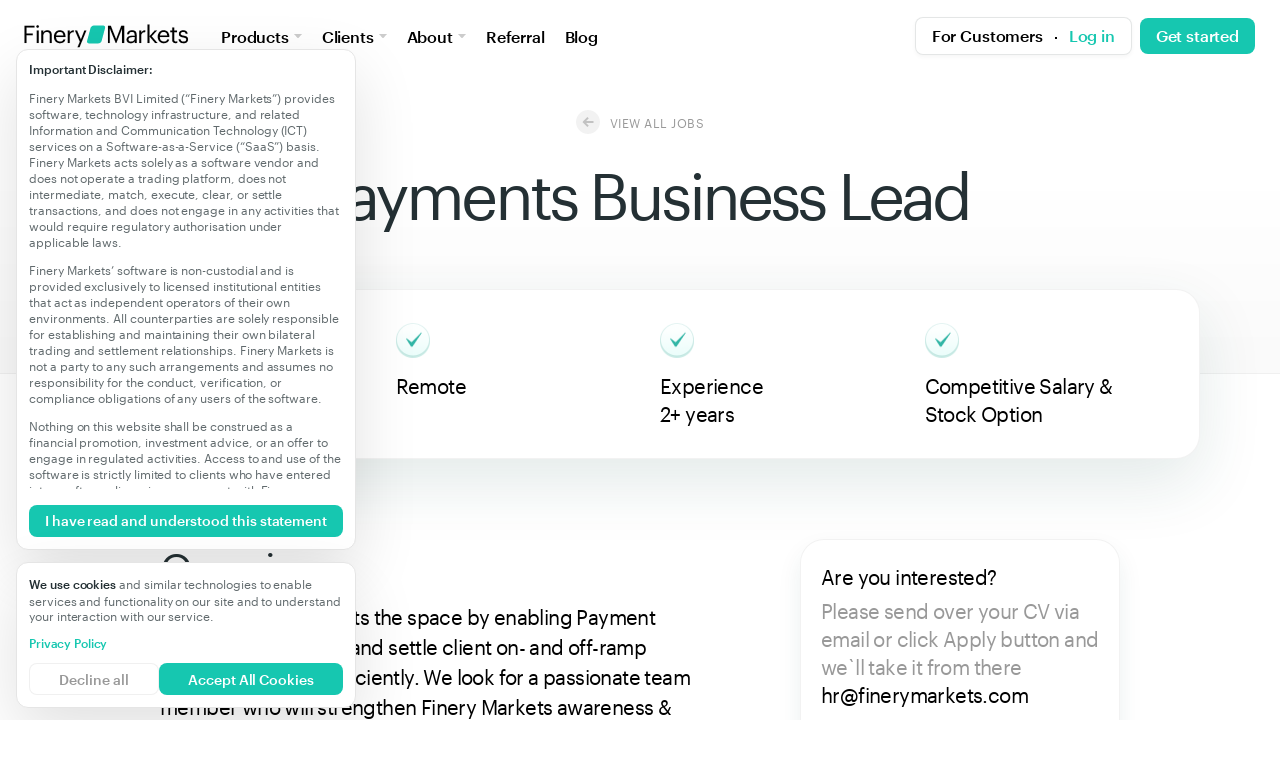

--- FILE ---
content_type: text/html
request_url: https://finerymarkets.com/payments-business-lead.html
body_size: 7972
content:
<!DOCTYPE html>
<html lang="en">
    <head>
        <meta charset="utf-8">
        <title>Payments Business Lead | Careers | Finery Markets</title>
        <meta name="description" content="Finery Markets is a peer-to-peer wholesale marketplace powered by proprietary matching engine for best liquidity & execution quality">
        <meta name="viewport" content="width=device-width,initial-scale=1">
        <link rel="icon" sizes="64x64" href="assets/img/favicon.ico">
        <link rel="shortcut icon" type="image/png" href="assets/img/favicon.png">
        <link rel="apple-touch-icon" href="assets/img/favicon.png" type="image/png"/>
        <meta name="theme-color" content="#ffffff">
        <link rel="canonical" href="https://finerymarkets.com/payments-business-lead.html">
        <meta property="og:title" content="Finery Markets">
        <meta property="og:description" content="Finery Markets is a peer-to-peer wholesale marketplace powered by proprietary matching engine for best liquidity & execution quality">
        <meta property="og:type" content="website">
        <meta property="og:url" content="https://finerymarkets.com/payments-business-lead.html">
        <meta property="og:site_name" content="Payments Business Lead | Careers | Finery Markets">
        <meta property="og:image" content="https://finerymarkets.com/assets/img/ogimg.jpg">
        <meta name="twitter:card" content="summary_large_image">
        <meta name="twitter:image" content="https://finerymarkets.com/assets/img/ogimg.jpg">
        <link rel="stylesheet" type="text/css"  href="assets/css/fonts.css?ver=1.0.01">
        <link rel="stylesheet" type="text/css"  href="assets/css/main.css?ver=1.13.8">
        <!-- Google Tag Manager -->
        <script>(function(w,d,s,l,i){w[l]=w[l]||[];w[l].push({'gtm.start':
        new Date().getTime(),event:'gtm.js'});var f=d.getElementsByTagName(s)[0],
        j=d.createElement(s),dl=l!='dataLayer'?'&l='+l:'';j.async=true;j.src=
        'https://www.googletagmanager.com/gtm.js?id='+i+dl;f.parentNode.insertBefore(j,f);
        })(window,document,'script','dataLayer','GTM-KGNQ2LD');</script>
        <!-- End Google Tag Manager -->
        <!-- Google Analytics -->
        <script async src="https://www.googletagmanager.com/gtag/js?id=G-71GHYZXERK"></script>
        <script>
            window.dataLayer = window.dataLayer || [];
            function gtag(){dataLayer.push(arguments);}
            gtag('js', new Date());

            gtag('config', 'G-71GHYZXERK');
        </script>
        <!-- End Google Analytics -->
    </head>
    <body>
        <!-- Google Tag Manager (noscript) -->
        <noscript><iframe src="https://www.googletagmanager.com/ns.html?id=GTM-KGNQ2LD" height="0" width="0" style="display:none;visibility:hidden"></iframe></noscript>
        <!-- End Google Tag Manager (noscript) -->
        <div id="overlayer"></div>
        <div class="loader" id="circle2"></div>
        <div class="team_modals universal modals">
            <div class="modal-overlay" data-modal-id="888">
                <div class="modal slim">
                    <div class="modal__close">
                        <img draggable="false" src="assets/img/svg/close_w.svg" alt="close" width="10" height="10">
                    </div>
                    <div class="login">
                        <div class="head_title">We encountered a small technical issue</div>
                        <div class="msg">
                            <p>It looks like you've been working on this form for a while! To make sure your information is secure, the submission link has expired. Please click <a href="https://finerymarkets.com/acquaintance.html">here</a> to open a fresh form and complete your submission.<br>If the error happens again, please email us at <a href="mailto:info@finerymarkets.com?subject=Form error">info@finerymarkets.com</a></p>
                        </div>
                    </div>
                </div>
            </div>
            <div class="modal-overlay" data-modal-id="999">
                <div class="modal slim">
                    <div class="modal__close">
                        <img draggable="false" src="assets/img/svg/close_w.svg" alt="close" width="10" height="10">
                    </div>
                    <div class="login">
                        <div class="head_title">Your request has been sent
                        </div>
                        <div class="msg">
                            <p>Thank you for your interest in Finery Markets!<br>We will contact you soon.</p>
                        </div>
                    </div>
                </div>
            </div>
        </div>
        <header class="header">
            <a href="/" class="logo">
                <img draggable="false" src="assets/img/svg/fm-logo.svg" width="165" height="25" alt="Finery Markets">
                <img draggable="false" class="md" src="assets/img/svg/logo-md.svg" width="127" height="51" alt="Finery Markets">
                <img draggable="false" class="mobile" src="assets/img/svg/fm-logo.svg" width="165" height="24" alt="Finery Markets">
            </a>
            <div class="m_menu">
                <span></span>
                <span></span>
                <span></span>
            </div>

            <div class="menu">
                <div class="dmenu">
                    <a href="javascript:void(0);" class="l_one">
                        Products
                        <svg width="8" height="4" viewBox="0 0 8 4" fill="none" xmlns="http://www.w3.org/2000/svg">
                            <path fill-rule="evenodd" clip-rule="evenodd" d="M4.81987 3.66526C4.4072 4.13367 3.63718 4.0993 3.22271 3.63217L0 3.07097e-07L8 0C6.87171 1.01482 5.83737 2.51032 4.81987 3.66526Z" fill="#CCCCCC"/>
                        </svg>
                    </a>
                    <a href="javascript:void(0);" class="l_two">
                        Clients
                        <svg width="8" height="4" viewBox="0 0 8 4" fill="none" xmlns="http://www.w3.org/2000/svg">
                            <path fill-rule="evenodd" clip-rule="evenodd" d="M4.81987 3.66526C4.4072 4.13367 3.63718 4.0993 3.22271 3.63217L0 3.07097e-07L8 0C6.87171 1.01482 5.83737 2.51032 4.81987 3.66526Z" fill="#CCCCCC"/>
                        </svg>
                    </a>
                    <a href="javascript:void(0);" class="l_three">
                        About
                        <svg width="8" height="4" viewBox="0 0 8 4" fill="none" xmlns="http://www.w3.org/2000/svg">
                            <path fill-rule="evenodd" clip-rule="evenodd" d="M4.81987 3.66526C4.4072 4.13367 3.63718 4.0993 3.22271 3.63217L0 3.07097e-07L8 0C6.87171 1.01482 5.83737 2.51032 4.81987 3.66526Z" fill="#CCCCCC"/>
                        </svg>
                    </a>
                    <div class="b_drop">
                        <div>
                            <div class="left">
                                <div class="inme m_one">
                                    <span>Essential</span>
                                    <a href="marketplace.html">
                                        <span>FM Marketplace</span>
                                        <p>Multi-dealer marketplace</p>
                                    </a>
                                    <a href="fm-liquidity-match.html">
                                        <span>FM Liquidity Match</span>
                                        <p>Saas for electronic trading</p>
                                    </a>
                                    <!--
                                    <a href="fm-Interdealer.html">
                                        <span>FM Interdealer</span>
                                        <p>Trading between liquidity providers</p>
                                    </a>
                                    -->
                                    <a href="white-label.html">
                                        <span>FM White Label</span>
                                        <p>B2B White Label Crypto Trading Platform</p>
                                    </a>
                                    <a href="fm-pulse.html">
                                        <span>FM Pulse</span>
                                        <p>Real-time market data analytics</p>
                                    </a>
                                    <a href="https://finerymarkets.com/space/" target="_blank">
                                        <span>FM Space</span>
                                        <p>Counterparty selection</p>
                                    </a>
                                    <!--
                                    <a href="https://status.finerymarkets.com/" target="_blank">
                                        <span>Status</span>
                                        <p>Uptime monitoring</p>
                                    </a>
                                    -->

                                </div>
                                <div class="inme m_two">
                                    <span>Solutions for liquidity seekers</span>
                                    <a href="banks-brokers.html">
                                        <span>Banks & brokers</span>
                                        <p>Neobanks, crypto-native and FX brokers</p>
                                    </a>
                                    <a href="payment-providers.html">
                                        <span>Payment providers</span>
                                        <p>PSPs, payment gateways, on/off ramp</p>
                                    </a>
                                    <a href="otc-desks.html">
                                        <span>OTC desks</span>
                                        <p>Crypto trading desks, retail platforms</p>
                                    </a>
                                    <a href="buy-side.html">
                                        <span>Buy-side</span>
                                        <p>Passive funds, hedge funds, asset managers</p>
                                    </a>
                                    <span class="sep">Solutions for liquidity providers</span>
                                    <a href="liquidity-providers.html">
                                        <span>Liquidity providers</span>
                                        <p>Market makers, proprietary shops</p>
                                    </a>
                                    <a href="prime-brokers.html">
                                        <span>Prime brokers</span>
                                        <p>Agency and risk-principle brokers</p>
                                    </a>
                                    <span class="sep">Stablecoins</span>
                                    <a href="stablecoins.html">
                                        <span>Stablecoin issuers</span>
                                        <p>Next gen of fintech</p>
                                    </a>
                                </div>
                                <div class="inme m_three">
                                    <span>Company</span>
                                    <a href="about.html">
                                        <span>About</span>
                                        <p>Reimagining institutional trading</p>
                                    </a>
                                    <a href="about.html#team">
                                        <span>Team</span>
                                        <p>People first </p>
                                    </a>
                                    <a href="careers.html">
                                        <span>Careers</span>
                                        <p>Dynamic fintech environment</p>
                                    </a>
                                </div>
                            </div>
                            <div class="right">
                                <div class="nrow"></div>
                                <div class="nrow"></div>
                                <div class="nrow"></div>
                            </div>
                        </div>
                    </div>
                </div>
                <a href="referral-program.html">Referral</a>
                
                <a  href="/blog">Blog</a>
                <div class="spacer"></div>
                <div class="btns">
                    <div class="duble defb">
                        <svg width="8" height="4" viewBox="0 0 8 4" fill="none" xmlns="http://www.w3.org/2000/svg">
                            <path fill-rule="evenodd" clip-rule="evenodd" d="M4.81987 3.66526C4.4072 4.13367 3.63718 4.0993 3.22271 3.63217L0 3.07097e-07L8 0C6.87171 1.01482 5.83737 2.51032 4.81987 3.66526Z" fill="#CCCCCC"/>
                        </svg>
                        <a href="for-customers.html" target="_blank" class="inb"></a>
                        <span>For Customers</span>
                        <span>Log in</span>
                    </div>
                    <a href="acquaintance.html" class="defb">Get started</a>
                    <div class="drop">
                        <div>
                            <p>Log into required environment</p>
                            <div class="row">
                                <a href="https://test.finerymarkets.com/login" target="_blank" class="defb">Log In Test</a>
                                <a href="https://trade.finerymarkets.com/login" target="_blank" class="defb">Log In Trading</a>
                            </div>
                            <p>Explore tools</p>
                            <div class="list">
                                <a href="https://pulse.finerymarkets.com/" target="_blank">
                                    <img draggable="false" src="assets/img/fc01.png" alt="icon" width="32" height="32">
                                    <p><b>FM Pulse</b><br>Real-time market data analytics</p>
                                </a>
                                <a href="https://finerymarkets.com/space/" target="_blank">
                                    <img draggable="false" src="assets/img/fc04.png" alt="icon" width="32" height="32">
                                    <p><b>FM&nbsp;Space</b><br>Counterparty selection</p>
                                </a>

                                <a href="https://finerymarkets.com/legal.html" target="_blank">
                                    <img draggable="false" src="assets/img/fc03.png" alt="icon" width="32" height="32">
                                    <p><b>Legal</b><br>Legal imprint, operating rules and more</p>
                                </a>
                            </div>
                        </div>
                    </div>
                </div>
            </div>
        </header>
        <div class="sidemenu">
            <div class="links">
                <span class="drop_m">
                    <span>Products</span>
                    <u class="mope"></u>
                    <b></b>
                    <svg width="8" height="4" viewBox="0 0 8 4" fill="none" xmlns="http://www.w3.org/2000/svg">
                        <path fill-rule="evenodd" clip-rule="evenodd" d="M4.81987 3.66526C4.4072 4.13367 3.63718 4.0993 3.22271 3.63217L0 3.07097e-07L8 0C6.87171 1.01482 5.83737 2.51032 4.81987 3.66526Z" fill="#CCCCCC"></path>
                    </svg>
                    <i class="int">
                        <a href="marketplace.html" class="clom">
                            FM Marketplace
                            <p>Multi-dealer marketplace</p>
                        </a>
                        <a href="fm-liquidity-match.html" class="clom">
                            FM Liquidity Match
                            <p>Saas for electronic trading</p>
                        </a>
                        <!--
                        <a href="fm-Interdealer.html" target="_blank" class="clom">
                            FM Interdealer
                            <p>Trading between liquidity providers</p>
                        </a>
                        -->
                        <a href="white-label.html" target="_blank" class="clom">
                            FM White Label
                            <p>B2B White Label Crypto Trading Platform</p>
                        </a>
                        <a href="fm-pulse.html" class="clom">
                            FM Pulse
                            <p>Real-time market data analytics</p>
                        </a>
                        <a href="https://finerymarkets.com/space/" target="_blank" class="clom">
                            FM Space
                            <p>Counterparty selection</p>
                        </a>
                        <!--
                        <a href="https://status.finerymarkets.com/" target="_blank" class="clom">
                            Status
                            <p>Uptime monitoring</p>
                        </a>
                        -->

                    </i>
                </span>
                <span class="drop_m">
                    <span>Clients</span>
                    <u class="mope"></u>
                    <b></b>
                    <svg width="8" height="4" viewBox="0 0 8 4" fill="none" xmlns="http://www.w3.org/2000/svg">
                        <path fill-rule="evenodd" clip-rule="evenodd" d="M4.81987 3.66526C4.4072 4.13367 3.63718 4.0993 3.22271 3.63217L0 3.07097e-07L8 0C6.87171 1.01482 5.83737 2.51032 4.81987 3.66526Z" fill="#CCCCCC"></path>
                    </svg>
                    <i class="int">
                        <a href="banks-brokers.html" class="clom">
                            Banks & brokers
                            <p>Neobanks, crypto-native and FX brokers</p>
                        </a>
                        <a href="payment-providers.html" class="clom">
                            Payment providers
                            <p>PSPs, payment gateways, on/off ramp</p>
                        </a>
                        <a href="otc-desks.html">
                            OTC desks
                            <p>Crypto trading desks, retail platforms</p>
                        </a>
                        <a href="buy-side.html" class="clom">
                            Buy-side
                            <p>Passive funds, hedge funds, asset managers</p>
                        </a>
                        <a href="liquidity-providers.html" class="clom">
                            Liquidity providers
                            <p>Market makers, proprietary shops</p>
                        </a>
                        <a href="prime-brokers.html" class="clom">
                            Prime brokers
                            <p>Agency and risk-principle brokers</p>
                        </a>
                        <a href="stablecoins.html" class="clom">
                            Stablecoin issuers
                            <p>Next gen of fintech</p>
                        </a>
                    </i>
                </span>
                <span class="drop_m">
                    <span>Company</span>
                    <u class="mope"></u>
                    <b></b>
                    <svg width="8" height="4" viewBox="0 0 8 4" fill="none" xmlns="http://www.w3.org/2000/svg">
                        <path fill-rule="evenodd" clip-rule="evenodd" d="M4.81987 3.66526C4.4072 4.13367 3.63718 4.0993 3.22271 3.63217L0 3.07097e-07L8 0C6.87171 1.01482 5.83737 2.51032 4.81987 3.66526Z" fill="#CCCCCC"></path>
                    </svg>
                    <i class="int">
                        <a href="about.html" class="clom">About</a>
                        <a href="careers.html" class="clom">Careers</a>
                        <a  href="/blog">Blog</a>
                        <a href="assets/files/fm-media-kit.zip">Media kit</a>
                    </i>
                </span>
                <a href="referral-program.html">Referral</a>
                <span class="drop_m">
                    <span>Legal</span>
                    <u class="mope"></u>
                    <b></b>
                    <svg width="8" height="4" viewBox="0 0 8 4" fill="none" xmlns="http://www.w3.org/2000/svg">
                        <path fill-rule="evenodd" clip-rule="evenodd" d="M4.81987 3.66526C4.4072 4.13367 3.63718 4.0993 3.22271 3.63217L0 3.07097e-07L8 0C6.87171 1.01482 5.83737 2.51032 4.81987 3.66526Z" fill="#CCCCCC"></path>
                    </svg>
                    <i class="int">
                        <a href="imprint.html" class="clom">Imprint</a>
                        <a href="legal.html#rules" class="clom">Operating rules</a>
                        <a href="legal.html#privacy" class="clom">Privacy Policy</a>
                        <a href="legal.html#risk" class="clom">Risk Disclosure</a>
                        <!--<a href="legal.html#darap" class="clom">Asset acceptance</a>-->
                    </i>
                </span>
                
                <a class="mail" href="mailto:info@finerymarkets.com">Support</a>
                <a href="acquaintance.html">Contact us</a>
            </div>
            <div class="links social">
                <a href="javascript:void(0);" onclick="gotolink('linkedin')"><img draggable="false" src="assets/img/in.png" width="24" height="24" alt="LinkedIn">LinkedIn</a>
                <a href="javascript:void(0);" onclick="gotolink('youtube')"><img draggable="false" src="assets/img/yt.png" width="24" height="24" alt="LinkedIn">Youtube</a>
                <a href="javascript:void(0);" onclick="gotolink('blog')"><img draggable="false" src="assets/img/medium.png" width="24" height="24" alt="Medium">Medium</a>
                <a href="javascript:void(0);" onclick="gotolink('twitter')"><img draggable="false" src="assets/img/twitter.png" width="24" height="24" alt="Twitter">Twitter</a>
            </div>
            <div class="spacer"></div>
            <div>
                <div class="defb big duble">
                    <a href="for-customers.html" target="_blank" class="inb"></a>
                    <span>For Customers</span>
                    <span>Log in</span>
                </div>
                <a href="acquaintance.html" class="defb big">Contact Us</a>
            </div>
        </div>
        <section class="csection page">
            <div class="top">
                <div class="content wow animate__fadeInUp animate__fast">
                    <h2 class="under_title withimg">
                        <a href="careers.html#positions">
                            <span></span>View all jobs</a>
                    </h2>
                    <div class="title">
                        Payments Business Lead
                    </div>
                    <div class="sub_title mob_text_left wow animate__fadeInUp animate__fast"></div>
                </div>
            </div>
            <div class="content">
                <div class="points wow animate__fadeIn animate__fast">
                    <div>
                        <img draggable="false" src="assets/img/c_done.png" width="34" height="34" alt="icon">
                        <span>Full-time position</span>
                    </div>
                    <div>
                        <img draggable="false" src="assets/img/c_done.png" width="34" height="34" alt="icon">
                        <span>Remote</span>
                    </div>
                    <div>
                        <img draggable="false" src="assets/img/c_done.png" width="34" height="34" alt="icon">
                        <span>Experience <br>2+ years</span>
                    </div>
                    <div>
                        <img draggable="false" src="assets/img/c_done.png" width="34" height="34" alt="icon">
                        <span>Competitive Salary & Stock Option</span>
                    </div>
                </div>
                <div class="texts">
                    <a href="mailto:hr@finerymarkets.com?subject=Payments Business Lead" class="defb big floating">Apply by email</a>
                    <div class="left">
                        <div class="block">
                            <h2>Overview</h2>
                            <p>Finery Markets disrupts the space by enabling Payment companies to hedge and settle client on- and off-ramp transactions more efficiently. We look for a passionate team member who will strengthen Finery Markets awareness & presence within the Payments space.</p> 
                        </div>
                        <div class="block">
                            <h2>You are a perfect fit as long as you have:</h2>
                            <ol>
                                <li>Passion for making payments industry more efficient</li>
                                <li>Commitment to gaining a deep understanding of the banking, payments & crypto markets</li>
                                <li>Wide FinTech network across:
                                    <ul>
                                        <li>Payment service providers</li>
                                        <li>NeoBanks</li>
                                        <li>Instant Exchanges</li>
                                        <li>ATM operators</li>
                                        <li>Marketplaces</li>
                                        <li>Crypto-Friendly businesses</li>
                                        <li>Any other business that has crypto/crypto or fiat/crypto trading component within it’s model</li>
                                    </ul>
                                </li>
                                <li>Strong relationships with key decision makers on the product side from p.3</li>
                                <li>At least 2 years of BizDev / Product experience in the FinTech & Payments industry</li>
                                <li>No tolerance for mediocre solutions & service</li>
                                <li>Will & desire to work hard and get things done
                                </li>
                            </ol>
                        </div>
                        <div class="block">
                            <h2>Key areas of responsibility:</h2>
                            <ol>
                                <li>Client Acquisition & Onboarding</li>
                                <li>CRM management</li>
                                <li>Creation of Marketing materials, Operational Schemes and other supported materials creation</li>
                                <li>Participation in key industry events</li>
                                <li>Anything else you might think of in order to gain success</li>
                            </ol>
                        </div>
                        <div class="block">
                            <h2>Key success metrics:</h2>
                            <ol>
                                <li>Net new MAU</li>
                                <li>Net new Trading Volume</li>
                            </ol>
                        </div>
                        <div class="block">
                            <h2>With us you will:</h2>
                            <ol>
                                <li>Get competitive compensation</li>
                                <li>Be part of small but highly sophisticated team;</li>
                                <li>Learn from the best; Share expertise; Set best market standards</li>
                                <li>Share mutual success with our Employee Stock Options Program</li>
                                <li>Work remote or relocate - we can help you move to sunny Limassol or less sunny Amsterdam</li>
                                <li>Create history together</li>
                            </ol>
                        </div>
                    </div>
                    <div class="right">
                        <div id="hideb"></div>
                        <div class="sidebar">
                            <div class="apply_box">
                                <h3>Are you interested?</h3>
                                <p>Please send over your CV via email or click Apply button and we`ll take it from there <strong>hr@finerymarkets.com</strong></p>
                                <a href="mailto:hr@finerymarkets.com?subject=Payments Business Lead" class="defb big">Apply</a>
                            </div>
                            <div class="other">
                                <h3>Other similar positions</h3>
                                <ul>
                                    <li>
                                        <a href="business-development-manager.html"></a>
                                        <p>Business development manager</p>
                                        <span>Europe • Remote</span>
                                    </li>
                                    <li>
                                        <a href="institutional-partnerships-lead.html"></a>
                                        <p>Institutional Partnerships Lead</p>
                                        <span>Remote</span>
                                    </li>
                                </ul>
                                <a href="careers.html#positions">See more <span></span></a>
                            </div>
                        </div>
                    </div>
                </div>
            </div>
        </section>
        <section class="g_partners">
            <div class="content">
                <h2 class="under_title">Trusted by global partners</h2>
                <div class="swiper slide_partners">
                    <div class="swiper-wrapper">
                        <div class="swiper-slide">
                            <div class="row">
                                <img draggable="false" src="assets/img/d_imc.png" width="140" height="65" alt="logo" onclick="window.open('https://www.imc.com/')">
                                <img draggable="false" src="assets/img/d_zebpay.png" width="140" height="65" alt="logo" onclick="window.open('https://zebpay.com/')">
                            </div>
                        </div>
                        <div class="swiper-slide">
                            <div class="row">
                                <img draggable="false" src="assets/img/d_wintermute.png" width="140" height="65" alt="logo" onclick="window.open('https://wintermute.com/')">
                                <img draggable="false" src="assets/img/d_clearjunction.png" width="140" height="65" alt="logo" onclick="window.open('https://clearjunction.com/')">
                            </div>
                        </div>
                        <div class="swiper-slide">
                            <div class="row">
                                <img draggable="false" src="assets/img/d_hr.png" width="140" height="65" alt="logo" onclick="window.open('https://hiddenroad.com/')">
                                <img draggable="false" src="assets/img/d_bitgo.png" width="140" height="65" alt="logo" onclick="window.open('https://www.bitgo.com/')">
                            </div>
                        </div>
                        <div class="swiper-slide">
                            <div class="row">
                                <img draggable="false" src="assets/img/d_flow.png" width="140" height="65" alt="logo" onclick="window.open('https://www.flowtraders.com/')">
                                <img draggable="false" src="assets/img/d_onealpha.png" width="140" height="65" alt="logo" onclick="window.open('https://onealpha.io/')">
                            </div>
                        </div>
                        <div class="swiper-slide">
                            <div class="row">
                                <img draggable="false" src="assets/img/d_dv-chain.png" width="140" height="65" alt="logo" onclick="window.open('https://dvchain.co/')">
                                <img draggable="false" src="assets/img/d_nonco.png" width="140" height="65" alt="logo" onclick="window.open('https://nonco.com/')">
                            </div>
                        </div>
                        <div class="swiper-slide">
                            <div class="row">
                                <img draggable="false" src="assets/img/d_stillman.png" width="140" height="65" alt="logo" onclick="window.open('https://www.stillmandigital.com/')">
                                <img draggable="false" src="assets/img/d_damex.png" width="140" height="65" alt="logo" onclick="window.open('https://damex.io/')">
                            </div>
                        </div>
                        <div class="swiper-slide">
                            <div class="row">
                                <img draggable="false" src="assets/img/d_nexpay.png" width="140" height="65" alt="logo" onclick="window.open('https://paynexpay.com/')">
                                <img draggable="false" src="assets/img/d_finchtrade.png" width="140" height="65" alt="logo" onclick="window.open('https://finchtrade.com/')">
                            </div>
                        </div>
                        <div class="swiper-slide">
                            <div class="row">
                                <img draggable="false" src="assets/img/d_bankera.png" width="140" height="65" alt="logo" onclick="window.open('https://bankera.com/')">
                                <img draggable="false" src="assets/img/d_lyp.png" width="140" height="65" alt="logo" onclick="window.open('https://www.liquiditytech.com/')">
                            </div>
                        </div>
                        <div class="swiper-slide">
                            <div class="row">
                                <img draggable="false" src="assets/img/d_wincent.png" width="140" height="65" alt="logo" onclick="window.open('https://www.wincent.co/')">
                                <img draggable="false" src="assets/img/d_enigma.png" width="140" height="65" alt="logo" onclick="window.open('https://enigma-securities.io/')">
                            </div>
                        </div>
                        <div class="swiper-slide">
                            <div class="row">
                                <img draggable="false" src="assets/img/d_transfero.png" width="140" height="65" alt="logo" onclick="window.open('https://transfero.com/')">
                                <img draggable="false" src="assets/img/d_cpaid.png" width="140" height="65" alt="logo" onclick="window.open('https://coinspaid.com/')">
                            </div>
                        </div>
                    </div>
                    <div class="swiper-pagination"></div>
                </div>
            </div>
        </section>  
        <footer class="dark">
            <div class="content">
                <div class="top">
                    <img draggable="false" src="assets/img/svg/logo_w.svg" width="164" height="24" alt="Finery Markets">
                    <div class="social">
                        <a href="javascript:void(0);" onclick="gotolink('linkedin')"><img draggable="false" src="assets/img/in.png" width="24" height="24" alt="LinkedIn">LinkedIn</a>
                        <a href="javascript:void(0);" onclick="gotolink('youtube')"><img draggable="false" src="assets/img/yt.png" width="24" height="24" alt="LinkedIn">Youtube</a>
                        <a href="javascript:void(0);" onclick="gotolink('blog')"><img draggable="false" src="assets/img/medium.png" width="24" height="24" alt="Medium">Medium</a>
                        <a href="javascript:void(0);" onclick="gotolink('twitter')"><img draggable="false" src="assets/img/twitter.png" width="24" height="24" alt="Twitter">Twitter</a>
                    </div>
                </div>
                <div>
                    <h4>Products</h4>
                    <a href="marketplace.html">FM Marketplace</a>
                    <a href="fm-liquidity-match.html">FM Liquidity Match</a>
                    <!--
                    <a href="fm-Interdealer.html">FM Interdealer</a>
                    -->
                    <a href="white-label.html" target="_blank">FM White Label</a>
                    <a href="https://pulse.finerymarkets.com/" target="_blank">FM Pulse</a>
                    <a href="https://finerymarkets.com/space/" target="_blank">FM Space</a>
                    <!--
                    <a href="https://status.finerymarkets.com/" target="_blank">Status</a>
                    -->
                </div>
                <div>
                    <h4>Solutions</h4>
                    <a href="banks-brokers.html">Banks & brokers</a>
                    <a href="payment-providers.html">Payment providers</a>
                    <a href="otc-desks.html">OTC desks</a>
                    <a href="buy-side.html">Buy-side</a>
                    <a href="liquidity-providers.html">Liquidity providers</a>
                    <a href="prime-brokers.html">Prime brokers</a>
                </div>
                <div>
                    <h4>Company</h4>
                    <a href="about.html">About</a>
                    <a href="careers.html">Careers <span>+4</span></a>
                    <a  href="/blog">Blog</a>
                    <a href="assets/files/onepager.pdf">Onepager <span>930 kb</span></a>
                    <a href="assets/files/fm-media-kit.zip">Media kit <span>1.2 mb</span></a>
                </div>
                <div>
                    <h4>Legal</h4>
                    <a href="imprint.html">Imprint</a>
                    <a href="legal.html#privacy">Privacy Policy</a>
                    <a href="legal.html#risk">Risk Disclosure</a>
                    <!--<a href="legal.html#darap">Asset acceptance</a>-->
                    <a href="tariffpolicy.html">Tariff Policy</a>
                </div>
                <div>
                    <h4>Assets</h4>
                    <a href="https://finerymarkets.com/trade/btc/usdt/">Trade BTC OTC</a>
                    <a href="https://finerymarkets.com/trade/btc/usdt/">Trade BTC OTC</a>
                    <a href="https://finerymarkets.com/trade/eth/usdt/">Trade ETH OTC</a>
                    <a href="https://finerymarkets.com/trade/bnb/usdt/">Trade BNB OTC</a>
                    <a href="https://finerymarkets.com/trade/sol/usdt/">Trade SOL OTC</a>
                    <a href="https://finerymarkets.com/trade/ada/usdt/">Trade ADA OTC</a>
                </div>
                                <div class="certs">
                    <img draggable="false" class="iso" src="assets/img/s_iso.png" width="100" height="100" alt="ISO certified" title="ISO certified">
                    <img draggable="false" class="soc" src="assets/img/soc.png" width="100" height="100" alt="System and Organization Controls (SOC) 2" title="System and Organization Controls (SOC) 2">
                </div>
            </div>
            <div class="content dsclmr">
                <p>Important Disclaimer: Finery Markets BVI Limited (“Finery Markets”) provides software, technology infrastructure, and related Information and Communication Technology (ICT) services on a Software-as-a-Service (“SaaS”) basis. Finery Markets acts solely as a software vendor and does not operate a trading platform, does not intermediate, match, execute, clear, or settle transactions, and does not engage in any activities that would require regulatory authorisation under applicable laws.</p>
                <p>Finery Markets’ software is non-custodial and is provided exclusively to licensed institutional entities that act as independent operators of their own environments. All counterparties are solely responsible for establishing and maintaining their own bilateral trading and settlement relationships. Finery Markets is not a party to any such arrangements and assumes no responsibility for the conduct, verification, or compliance obligations of any users of the software.</p>
                <p>Nothing on this website shall be construed as a financial promotion, investment advice, or an offer to engage in regulated activities. Access to and use of the software is strictly limited to  clients who have entered into a software licensing agreement with Finery Markets. Persons located in jurisdictions where such access is restricted should not rely on this website or any of its contents.</p>
                <p><img draggable="false" src="assets/img/gbf.png" width="16" height="16" alt="GB"> Additional notice to UK visitors: This website and associated communications are not intended to constitute a financial promotion under The Financial Services and Markets Act 2000 (Financial Promotion) Order 2005 (as amended) and related guidance. Access to services provided by Finery Markets is limited to regulated entities, professional clients and eligible counterparties as set out by the Financial Conduct Authority. UK users are not permitted to use this website for the services of Finery Markets if they don't fall within these categories.</p>
            </div>
            <p class="copyr">
                <span><i>we stand</i><i>for peace</i></span>
                © 2026 Finery Markets. All rights reserved
            </p>
            <div id="abtn"></div>
        </footer>
        <div class="msgs_wrp">
            <div class="msg uk-win slim" id="uk-win">
                <div class="login">
                    <button class="bxt" id="uk_close">
                        <svg width="8" height="8" viewBox="0 0 8 8" fill="none" xmlns="http://www.w3.org/2000/svg"><path d="M7.00011 5.80029L5.20004 4.00022L7.00011 2.20016C7.36012 1.84014 7.36012 1.36012 7.00011 1.00011C6.6401 0.640098 6.16008 0.640098 5.80007 1.00011L4 2.80018L2.19993 1.00011C1.83992 0.640098 1.3599 0.640098 0.999889 1.00011C0.639876 1.36012 0.639876 1.84014 0.999889 2.20016L2.79996 4.00022L0.999889 5.80029C0.639876 6.1603 0.639876 6.64032 0.999889 7.00033C1.3599 7.36035 1.83992 7.36035 2.19993 7.00033L4 5.20027L5.80007 7.00033C6.16008 7.36035 6.6401 7.36035 7.00011 7.00033C7.36012 6.64032 7.36012 6.1603 7.00011 5.80029Z" fill="white"></path></svg>
                    </button>
                    <div class="head_title">Important Disclaimer:</div>
                    <div class="text">
                        <p>Finery Markets BVI Limited (“Finery Markets”) provides software, technology infrastructure, and related Information and Communication Technology (ICT) services on a Software-as-a-Service (“SaaS”) basis. Finery Markets acts solely as a software vendor and does not operate a trading platform, does not intermediate, match, execute, clear, or settle transactions, and does not engage in any activities that would require regulatory authorisation under applicable laws.</p>
                        <p>Finery Markets’ software is non-custodial and is provided exclusively to licensed institutional entities that act as independent operators of their own environments. All counterparties are solely responsible for establishing and maintaining their own bilateral trading and settlement relationships. Finery Markets is not a party to any such arrangements and assumes no responsibility for the conduct, verification, or compliance obligations of any users of the software.</p>
                        <p>Nothing on this website shall be construed as a financial promotion, investment advice, or an offer to engage in regulated activities. Access to and use of the software is strictly limited to  clients who have entered into a software licensing agreement with Finery Markets. Persons located in jurisdictions where such access is restricted should not rely on this website or any of its contents.</p>
                        <p><img draggable="false" src="assets/img/gbf.png" width="16" height="16" alt="GB"> Additional notice to UK visitors: This website and associated communications are not intended to constitute a financial promotion under The Financial Services and Markets Act 2000 (Financial Promotion) Order 2005 (as amended) and related guidance. Access to services provided by Finery Markets is limited to regulated entities, professional clients and eligible counterparties as set out by the Financial Conduct Authority. UK users are not permitted to use this website for the services of Finery Markets if they don't fall within these categories.</p>
                    </div>
                    <div class="form_row">
                        <button id="uk_yes" class="defb">I have read and understood this statement</button>
                    </div>
                </div>
            </div>
            <div class="msg cookie-win" id="cookie-win">
                <button class="bxt" id="c_close">
                    <svg width="8" height="8" viewBox="0 0 8 8" fill="none" xmlns="http://www.w3.org/2000/svg"><path d="M7.00011 5.80029L5.20004 4.00022L7.00011 2.20016C7.36012 1.84014 7.36012 1.36012 7.00011 1.00011C6.6401 0.640098 6.16008 0.640098 5.80007 1.00011L4 2.80018L2.19993 1.00011C1.83992 0.640098 1.3599 0.640098 0.999889 1.00011C0.639876 1.36012 0.639876 1.84014 0.999889 2.20016L2.79996 4.00022L0.999889 5.80029C0.639876 6.1603 0.639876 6.64032 0.999889 7.00033C1.3599 7.36035 1.83992 7.36035 2.19993 7.00033L4 5.20027L5.80007 7.00033C6.16008 7.36035 6.6401 7.36035 7.00011 7.00033C7.36012 6.64032 7.36012 6.1603 7.00011 5.80029Z" fill="white"></path></svg>
                </button>
                <p><b>We use cookies</b> and similar technologies to enable services and functionality on our site and to understand your interaction with our service.</p>
                <p><a href="legal.html#privacy">Privacy Policy</a></p>
                <div class="btns">
                    <button id="c_no" class="defb white">Decline all</button>
                    <button id="c_yes" class="defb">Accept All Cookies</button>
                </div>
            </div>
        </div>
        <script src="assets/js/common.js?ver=1.1.94"></script>
        <script src="assets/js/vpage.js"></script>

        <script type="text/javascript">
            _linkedin_partner_id = "5253521";
            window._linkedin_data_partner_ids = window._linkedin_data_partner_ids || [];
            window._linkedin_data_partner_ids.push(_linkedin_partner_id);
            </script><script type="text/javascript">
            (function(l) {
            if (!l){window.lintrk = function(a,b){window.lintrk.q.push([a,b])};
            window.lintrk.q=[]}
            var s = document.getElementsByTagName("script")[0];
            var b = document.createElement("script");
            b.type = "text/javascript";b.async = true;
            b.src = "https://snap.licdn.com/li.lms-analytics/insight.min.js";
            s.parentNode.insertBefore(b, s);})(window.lintrk);
        </script>
        <noscript>
            <img draggable="false" height="1" width="1" style="display:none;" alt="" src="https://px.ads.linkedin.com/collect/?pid=5253521&fmt=gif" />
        </noscript>
    </body>
</html>

--- FILE ---
content_type: text/css
request_url: https://finerymarkets.com/assets/css/fonts.css?ver=1.0.01
body_size: 94
content:
/* fonts */
@font-face {
  font-family: "Graphik";
  src: url("../fonts/Graphik-Regular-Web.eot");
  src: url("../fonts/Graphik-Regular-Web.eot#iefix")
          format("embedded-opentype"),
      url("../fonts/Graphik-Regular-Web.woff2") format("woff2"),
      url("../fonts/Graphik-Regular-Web.woff") format("woff"),
      url("../fonts/Graphik-Regular-Web.ttf") format("truetype");
  font-weight: 400;
  font-style: normal;
  font-display: swap;
}
@font-face {
  font-family: "Graphik";
  src: url("../fonts/Graphik-Medium-Web.eot");
  src: url("../fonts/Graphik-Medium-Web.eot#iefix")
          format("embedded-opentype"),
      url("../fonts/Graphik-Medium-Web.woff2") format("woff2"),
      url("../fonts/Graphik-Medium-Web.woff") format("woff"),
      url("../fonts/Graphik-Medium-Web.ttf") format("truetype");
  font-weight: 500;
  font-style: normal;
  font-display: swap;
}

--- FILE ---
content_type: text/css
request_url: https://finerymarkets.com/assets/css/main.css?ver=1.13.8
body_size: 74974
content:
/* css reset */
* { -webkit-box-sizing:border-box;-moz-box-sizing:border-box;box-sizing:border-box;outline:none; }
*::before,*::after {-webkit-box-sizing:border-box;-moz-box-sizing:border-box;box-sizing:border-box; }

/* brand colors */
:root {
  --brand-100: #16C7B0;
  --brand-80: rgba(22, 199, 176, 0.80);
  --brand-72: rgba(22, 199, 176, 0.72);
  --brand-52: rgba(22, 199, 176, 0.52);
  --brand-44: rgba(22, 199, 176, 0.44);
  --brand-32: rgba(22, 199, 176, 0.32);
  --brand-20: rgba(22, 199, 176, 0.20);
  --brand-12: rgba(22, 199, 176, 0.12);
  --brand-8: rgba(22, 199, 176, 0.08);
  --brand-6: rgba(22, 199, 176, 0.06);
  --brand-4: rgba(22, 199, 176, 0.04);
  --ui-100: #243034;
  --ui-96: rgba(36, 48, 52, 0.96);
  --ui-80: rgba(36, 48, 52, 0.80);
  --ui-72: rgba(36, 48, 52, 0.72);
  --ui-52: rgba(36, 48, 52, 0.52);
  --ui-32: rgba(36, 48, 52, 0.32);
  --ui-20: rgba(36, 48, 52, 0.20);
  --ui-12: rgba(36, 48, 52, 0.12);
  --ui-8: rgba(36, 48, 52, 0.08);
  --ui-6: rgba(36, 48, 52, 0.06);
  --ui-4: rgba(36, 48, 52, 0.04);
  --ui-white-100: #fff;
  --ui-white-80: rgba(255, 255, 255, 0.80);
  --ui-white-72: rgba(255, 255, 255, 0.72);
  --ui-white-52: rgba(255, 255, 255, 0.52);
  --ui-white-44: rgba(255, 255, 255, 0.44);
  --ui-white-32: rgba(255, 255, 255, 0.32);
  --ui-white-20: rgba(255, 255, 255, 0.20);
  --ui-white-12: rgba(255, 255, 255, 0.12);
  --ui-white-8: rgba(255, 255, 255, 0.08);
  --ui-white-6: rgba(255, 255, 255, 0.06);
  --ui-white-4: rgba(255, 255, 255, 0.04);
  --subpurple-100: #7463E0;
  --subpurple-80: rgba(116, 99, 224, 0.80);
  --subpurple-72: rgba(116, 99, 224, 0.72);
  --subpurple-52: rgba(116, 99, 224, 0.52);
  --subpurple-32: rgba(116, 99, 224, 0.32);
  --subpurple-20: rgba(116, 99, 224, 0.20);
  --subpurple-16: rgba(116, 99, 224, 0.16);
  --subpurple-8: rgba(116, 99, 224, 0.08);
  --subpurple-6: rgba(116, 99, 224, 0.06);
  --subpurple-4: rgba(116, 99, 224, 0.04);
}

/* Chrome, Safari, Edge, Opera, Firefox */
button, input, input::-webkit-outer-spin-button, input::-webkit-inner-spin-button { -webkit-appearance: none; margin: 0; border: none; padding: 0; -moz-appearance: none; }
progress[value] { -webkit-appearance: none;  appearance: none; -moz-appearance: none; }
input, button { font-family: "Graphik", sans-serif; }
input[type=number] { -moz-appearance: textfield; }
input[type=file] { opacity: 0; display: none; }
textarea { resize: none; border: none; font-family: "Graphik", sans-serif; }
html { scroll-behavior: smooth; -webkit-font-smoothing: antialiased; -moz-osx-font-smoothing: grayscale; text-rendering: optimizeLegibility; }
* { transition: all .2s; }
body { font-family: "Graphik", sans-serif; font-weight: 400; background: #fff; margin: 0; width: 100%; }
body.dark { background: #000; }
h1, h2, h3, h4 { font-weight: 400; color: var(--ui-100); }
h4 { font-size: 40px; line-height: 44px; letter-spacing: -0.06em; margin: 0; }
b, strong { font-family: "Graphik", sans-serif; font-weight: 500; }
a { text-decoration: none; transition: all .3s; color: #000; }
a:hover { text-decoration: underline; }
.dnone { display: none !important; }
.wow { visibility: hidden; }
.green { color: var(--brand-100); }
.mbnone { margin-bottom: 0 !important; }
.mtnone { margin-top: 0 !important; }
.pbnone { padding-bottom: 0 !important; }
.ptnone { padding-top: 0 !important; }
#overlayer { width: 100%; height: 100%; position: fixed; z-index: 9998;background: linear-gradient(0deg, #FFFFFF, #FFFFFF), linear-gradient(180deg, #FFFFFF 0%, #FAFAFA 100%); top: 0; left: 0; }
body.dark #overlayer { background: #000; }
/**===== circle2 =====*/
#circle2 { display: block; z-index: 9999; position: fixed; top: 50%; left: 50%; height: 50px; width: 50px; margin: -25px 0 0 -25px;  border: 4px #E5F4F2 solid; border-top: 4px #16C7B0 solid; border-radius: 50%; -webkit-animation: spin2 1s infinite linear; animation: spin2 1s infinite linear; }
body.dark #circle2 { border: 4px rgba(255, 255, 255, 0.12) solid; border-top: 4px #16C7B0 solid; }
body.dark.wl #circle2 { border-top: 4px #D750ED solid; }

@-webkit-keyframes spin2 {
  from {
    -webkit-transform: rotate(0deg);
            transform: rotate(0deg);
 }
  to {
    -webkit-transform: rotate(359deg);
            transform: rotate(359deg);
 }
}
@keyframes spin2 {
  from {
    -webkit-transform: rotate(0deg);
            transform: rotate(0deg);
    -webkit-transform: rotate(0deg);
            transform: rotate(0deg);
 }
  to {
    -webkit-transform: rotate(359deg);
            transform: rotate(359deg);
    -webkit-transform: rotate(359deg);
            transform: rotate(359deg);
 }
}

/* DivTable */
.divTable { display: table; width: 100%; }
.divTableRow { display: table-row; }
.divTableHeading { background-color: #EEE; display: table-header-group; }
.divTableCell, .divTableHead { border: 1px solid #999999; display: table-cell; padding: 3px 10px; }
.divTableHeading { background-color: #EEE; display: table-header-group; font-weight: bold; }
.divTableFoot { background-color: #EEE; display: table-footer-group; font-weight: bold; }
.divTableBody { display: table-row-group; }

/** END of circle2 */
.content { width: 95%; max-width: 1150px; padding: 0 15px; margin: 0 auto; }
.bgpreload { position: absolute; width: 1px; height: 1px; font-size: 0px; opacity: 0; }
.spacer { flex: 1 1 0%; }
.over { overflow: hidden; }
.mobile { display: none; }
.defb { cursor: pointer; background: var(--brand-100); display: inline-flex; align-items: center; padding: 9px 16px 9px; justify-content: center; color: #fff; border-radius: 8px; font-size: 16px; line-height: 18px; font-weight: 500; text-align: center; letter-spacing: -0.01em; }
.defb img { display: block; margin-right: 6px; max-width: 100%; }
.defb.rimg img { margin-right: 0px; margin-left: 10px; }
.defb.rimg.big { padding: 10px 30px; }
.defb.big { padding: 15px 30px; min-height: 50px; }
.defb.light { color: #33B5A4; background: #E6F5F3; }
.defb.white { color: #999; background: #fff; border: 1px solid rgba(0, 0, 0, 0.06); }
.defb.white:hover { color: #000; background: #fff; border-color: #999; }
.defb:hover, .p_tabs.single.main .defb.mini.start:hover { opacity: 1; text-decoration: none; background: #4FD6C5; }
.defb.light:hover { color: #33B5A4; background: #e6f5f3a8; }
.text_center { text-align: center; }
.noborder { border-top: 0 !important; border-bottom: 0 !important; border-left: 0 !important; border-right: 0 !important; }
.popup_wrp { position: fixed; width: 100%; height: 100%; top:0; left: 0; z-index: 100; display: none; }
.popup_wrp .bg { display: flex; width: 100%; height: 100%; background: rgb(0 0 0 / 50%); justify-content: center; align-items: center; }
.popup_wrp .close { display: flex; justify-content: center; align-items: center; background: rgba(0, 0, 0, 0.4); width: 28px; height: 28px; cursor: pointer; border-radius: 100%; position: absolute; top: 0; right: -40px; }
.popup_wrp .close img { max-width: 100%; }
.m_menu, .sidemenu { display: none; }
/* slider */
.swiper-container { width: 100%; height: 100%; }
.swiper-slide { width: auto; padding-right: 8px; }
.swiper-slide .onecol { margin-left: 0; margin-right: 0; }
.swiper-container { padding-bottom: 33px; }
.swiper-container .swiper-pagination { bottom: 24px; width: 100%; left: 0; }
.swiper-container.disabled { padding-bottom: 0 !important; }
.swiper-container.disabled .swiper-pagination { display: none; }
.swiper-pagination-bullet { width: 6px; height: 6px; background: var(--brand-100); opacity: 0.25; margin: 0 4px; }
.swiper-pagination-bullet.swiper-pagination-bullet-active { opacity: 1; }
.ancr { padding-top: 80px; margin-top: -80px; }
mark { background: #E5F4F2; }
/* slider */

.ms-options-wrap { position: relative; margin-bottom: 8px; }
.ms-options-wrap, .ms-options-wrap * { box-sizing: border-box; }
.ms-options-wrap > button:focus, .ms-options-wrap > button { position: relative; width: 100%; text-align: left; color: #243034; background-color: #F2F2F2; padding: 8px 12px 8px 12px; border-radius: 8px; font-size: 14px; line-height: 18px; letter-spacing: -0.005em; min-height: 44px; white-space: nowrap; overflow: hidden; text-overflow: ellipsis; cursor: pointer; }
.ms-options-wrap.ms-active > button, .ms-options-wrap > button:hover { background: #EBEBEB; }
.ms-options-wrap > button[disabled] { background-color: #e5e9ed; color: #808080; opacity: 0.6; }
.ms-options-wrap > button:after { position: absolute; content: ""; width: 7px; height: 14px; background: url(../img/svg/dropdown_g.svg); right: 15px; top: 15px; }
.ms-options-wrap.ms-has-selections > button { color: #243034; }
.ms-options-wrap > .ms-options { position: absolute; left: 0; width: 100%; margin-top: 8px; background: #fff; box-shadow: 0px 0px 0px 1px rgba(36, 48, 52, 0.04), 0px 4px 16px rgba(36, 48, 52, 0.12); border-radius: 8px; overflow: auto; visibility: hidden; transition: none; z-index: 2; opacity: 0; transition: opacity .2s ease-in-out; }
.ms-options-wrap.ms-active > .ms-options { visibility: visible; opacity: 1; transition: opacity .2s ease-in-out; }
.ms-options-wrap.ms-active > .ms-options * { transition: none; }
.ms-options-wrap > .ms-options > .ms-search { border-bottom: 1px solid rgba(36, 48, 52, 0.08); background: #fff; position: sticky; top: 0; z-index: 3; }
.ms-options-wrap > .ms-options > .ms-search input { margin-bottom: 0; width: 100%; padding: 8px 12px; border: none; outline: none; height: 44px; font-size: 14px; line-height: 18px; letter-spacing: -0.005em; }
.ms-options-wrap > .ms-options > .ms-search input:hover { background: transparent !important; }
.ms-options-wrap > .ms-options > .ms-search:after { position: absolute; content: ""; width: 24px; height: 24px; background: url(../img/svg/search.svg); right: 8px; top: 10px;}
.ms-options-wrap > .ms-options > .no-result-message { padding: 0 12px 12px; display: none; color: rgba(36, 48, 52, 0.52); font-size: 14px; line-height: 18px; }
.ms-options-wrap > .ms-options .ms-selectall { display: inline-block; font-size: .9em; text-transform: lowercase; text-decoration: none; }
.ms-options-wrap > .ms-options .ms-selectall:hover { text-decoration: underline; }
.ms-options-wrap > .ms-options > .ms-selectall.global { font-size: 12px; line-height: 16px; color: #16C7B0; padding: 0 12px 12px 12px; width: 100%; background: #fff; display: inline-block; }
.ms-options-wrap > .ms-options > ul, .ms-options-wrap > .ms-options > ul > li.optgroup ul { list-style-type: none; padding: 0; margin: 0; padding: 8px 12px 4px 12px; background: #fff; }
.ms-options-wrap > .ms-options > ul li.ms-hidden { display: none; }
.ms-options-wrap > .ms-options > ul > li.optgroup { padding: 5px; }
.ms-options-wrap > .ms-options > ul > li.optgroup + li.optgroup { border-top: 1px solid #aaa; }
.ms-options-wrap > .ms-options > ul > li.optgroup .label { display: block; padding: 5px 0 0 0; font-weight: bold; }
.ms-options-wrap > .ms-options > ul label { position: relative; display: inline-block; color: #243034; font-size: 14px; line-height: 18px; letter-spacing: -0.005em; font-feature-settings: 'tnum' on, 'lnum' on, 'liga' off; width: 100%; padding-left: 26px; margin-bottom: 8px; }
.ms-options-wrap > .ms-options > ul label:before { content: ""; display: block; position: absolute; top: 1px; left: 0; width: 16px; height: 16px; border: 1px solid rgba(36, 48, 52, 0.2); border-radius: 4px;  }
.ms-options-wrap > .ms-options > ul label:after { content: ""; display: block; width: 10px; height: 8px; position: absolute; background: url(../img/svg/done_g.svg) no-repeat center; top: 5px; left: 3px; opacity: 0; }
.ms-options-wrap > .ms-options.checkbox-autofit > ul label, .ms-options-wrap > .ms-options.hide-checkbox > ul label { padding: 4px; }
.ms-options-wrap > .ms-options > ul label:hover:before { border-color: #16C7B0; }
.ms-options-wrap > .ms-options > ul li.selected label:after { opacity: 1; }
.ms-options-wrap > .ms-options > ul li.disabled { opacity: 0.5; }
.ms-options-wrap > .ms-options > ul input[type="checkbox"] { margin: 0 5px 0 0; position: absolute; left: 4px; top: 7px; }
.ms-options-wrap > .ms-options.hide-checkbox > ul input[type="checkbox"] { position: absolute !important; height: 1px; width: 1px; overflow: hidden; clip: rect(1px 1px 1px 1px); clip: rect(1px, 1px, 1px, 1px); }

/*header, footer, section { max-width: 1440px; margin-left: auto; margin-right: auto; }*/
header { width: 100%; height: 72px; padding: 18px 24px; display: flex; align-items: center; position: fixed; z-index: 15; top: 0; left: 0; width: 100%; }
header.with_b { height: 116px; padding-top: 62px; }
.shift header { top: -72px; }
.shift header.with_b { top: -128px; }
header .event_b { position: absolute; display: flex; justify-content: center; align-items: center; height: 44px; width: 100%; top: 0; left: 0;font-size: 11px; line-height: 16px; letter-spacing: 0.44px; font-weight: 500; color: #fff; text-align: center;  padding: 0; font-variant-numeric: lining-nums tabular-nums; text-transform: uppercase; }
.shift header.with_b { top: -128px; }
header .event_b #banone { background: linear-gradient(90.23deg, #3662FF -12.81%, #00FFDE 105.16%);  }
header .event_b #bantwo { background: linear-gradient(90.21deg, #1FE4CB 2.17%, #15B9F6 86.91%); }
header .event_b #banthree { background: linear-gradient(90deg, #555FE0 17.57%, #15C7B0 71.7%); }
header .event_b .bcont>a { position: absolute; top: 0; left: 0; width: 100%; height: 100%; z-index: 1; }
header .event_b .cont { position: relative; display: flex; align-items: center; justify-content: center; height: 100%; }
header .event_b .cont b { display: none; }
header .event_b .cont span svg { margin-left: 6px; }
header .event_b .cont img { position: absolute; top: 0; left: 0; }
header .event_b .cont img.dark { display: none; }
header .event_b .b_close { position: absolute; right: 10px; top: 0; width: 44px; height: 44px; display: flex; justify-content: center; align-items: center; cursor: pointer; z-index: 2; }
header .event_b  .swiper-container { padding-bottom: 0; }
header.sticky-header, header.on { background: rgba(255, 255, 255, 0.64); backdrop-filter: blur(40px); -webkit-backdrop-filter: blur(40px); }
header.on { top: 0 !important; }
body.dark header.sticky-header, body.dark header.on { background: rgba(0, 0, 0, 0.64); }
header .logo .mobile, header .logo .md { display: none; }
header .logo { margin-right: 24px; }
header .logo img { width: 165px; height: auto; display: block; }
header .menu { display: flex; justify-content: center; font-weight: 500; letter-spacing: -0.01em; width: calc(100% - 190px); flex-wrap: wrap; align-items: center; }
header .menu>a { margin-left: 4px; display: flex; align-items: center; padding: 5px 8px; border-radius: 8px; }
header .menu>a:first-child { margin-left: 0; }
header .menu .btns a:last-of-type { margin-left: 8px; }
header .menu>a:hover { text-decoration: none; background: rgba(36, 48, 52, 0.08); }
header .menu .active:hover { background: transparent; cursor: default; }
body.dark header .menu>a:hover, body.dark header .menu .active { background: rgba(255, 255, 255, 0.12); }
header .menu .btns { display: flex; align-items: center; position: relative; }
header .menu .btns .drop { position: absolute; left: 0; top: 36px; padding-top: 8px; width: 100%; opacity: 0; visibility: hidden; z-index: -5; }
header .menu .defb.duble svg { display: none; }
header .menu .btns .drop * { transition: none; }
header .menu .btns .duble:hover ~ .drop { opacity: 1; visibility: visible; z-index: 2; }
header .menu .btns .drop:hover { opacity: 1; visibility: visible; z-index: 2; }
header .menu .btns .drop>div { width: 100%; background: #fff;  box-shadow: 0px 8px 32px rgba(36, 48, 52, 0.12), inset 0px 0px 0px 1px rgba(36, 48, 52, 0.12); border-radius: 12px; padding: 12px; }
body.dark header .menu .btns .drop>div { background: #181919; box-shadow: 0px 8px 32px rgba(36, 48, 52, 0.12), inset 0px 0px 0px 1px rgba(255, 255, 255, 0.04);}
header .menu .btns .drop>div>p { margin: 0; font-size: 12px; line-height: 16px; text-align: center; letter-spacing: -0.005em; font-feature-settings: 'tnum' on, 'lnum' on; color: var(--ui-52); }
body.dark header .menu .btns .drop>div>p { color: var(--ui-white-52); }
header .menu .btns .drop>div .row { display: flex; justify-content: space-between; padding: 8px 0 12px; margin: 0; }
header .menu .btns .drop>div .row>a { width: calc(50% - 3px); margin: 0; background: rgba(36, 48, 52, 0.08); color: #05090B; height: 42px; }
body.dark header .menu .btns .drop>div .row>a { background: rgba(255, 522, 255, 0.04); }
body.dark header .menu .btns .drop>div .row>a:hover { background: rgba(255, 522, 255, 0.08); }
body.dark header .menu .btns .drop>div .row>a { color: #fff; }
header .menu .btns .drop>div .row>a:hover { background: rgba(36, 48, 52, 0.12) ; }
header .menu .btns .drop>div .list a { display: flex; padding: 12px; border-radius: 8px; width: 100%; margin-left: 0; }
header .menu .btns .drop>div .list a p { margin: 0; font-size: 12px; line-height: 16px; letter-spacing: -0.005em; font-feature-settings: 'tnum' on, 'lnum' on; color: var(--ui-52); font-weight: 400; }
body.dark header .menu .btns .drop>div .list a p { color: var(--ui-white-52); }
header .menu .btns .drop>div .list a p b { color: #05090B; font-size: 16px; line-height: 18px; font-weight: 500; display: inline-block; padding-bottom: 4px; }
body.dark header .menu .btns .drop>div .list a p b { color: #fff; }
header .menu .btns .drop>div .list a>img { margin-top: 3px; margin-right: 12px; width: 32px; }
header .menu .btns .drop>div .list a:hover { text-decoration: none; background: rgba(36, 48, 52, 0.04); }
body.dark header .menu .btns .drop>div .list a:hover { background: rgba(255, 255, 255, 0.04); }
header .menu .defb:hover { opacity: 1; }
header .menu .defb.duble { background: rgba(255, 255, 255, 0.002); border: 1px solid rgba(36, 48, 52, 0.12); box-shadow: 0px 2px 4px rgba(0, 0, 0, 0.04); position: relative; }
header .menu .defb.duble>a.inb { position: absolute; width: 100%; height: 100%; top: 0; left: 0; z-index: 2; }
header .menu .defb.duble:hover { background: rgba(36, 48, 52, 0.04); }
header .menu .defb.duble span { margin-left: 0; }
header .menu .defb.duble span:first-of-type { padding-right: 26px; position: relative; color: #000; }
header .menu .defb.duble span:first-of-type::before { content: ""; display: block; width: 2px; height: 2px; position: absolute; right: 12px; top: 50%; margin-top: 1px; background: #000; }
body.dark header .menu .defb.duble span:first-of-type::before { background: #fff; }
header .menu .defb.duble span:last-of-type { color: var(--brand-100); }
header .menu .dmenu { position: relative; display: flex; align-items: center; }
header .menu .dmenu>a { padding: 5px 21px 5px 8px;  margin-right: 4px; border-radius: 8px; position: relative; }
header .menu .dmenu>a::before { content: ""; width: 8px; height: 100%; position: absolute; right: -4px; top: 0; }
header .menu .dmenu>a:last-of-type { margin-right: 0; }
header .menu .dmenu>a:hover { background: rgba(36, 48, 52, 0.08); text-decoration: none; }
body.dark header .menu .dmenu>a:hover { background: rgba(255, 255, 255, 0.12); }
header .menu .dmenu>a svg { position: absolute; top: 12px; right: 8px; }
header .menu .dmenu>a:hover svg { transform: rotate(180deg); }
header .menu .dmenu.one.hovered>a:first-child { background: rgba(36, 48, 52, 0.08); }
header .menu .dmenu.one.hovered>a:first-child svg, header .menu .dmenu.two.hovered>a:nth-child(2) svg { transform: rotate(180deg); }
header .menu .dmenu.two.hovered>a:nth-child(2) { background: rgba(36, 48, 52, 0.08); }
body.dark header .menu .dmenu.two.hovered>a:nth-child(2), body.dark header .menu .dmenu.one.hovered>a:first-child { background: rgba(255, 255, 255, 0.12); }
header .menu .b_drop { position: absolute; left: 0; top: 36px; padding-top: 22px; width: 100%; opacity: 0; visibility: hidden; z-index: -5; max-width: 1040px; width: calc(100vw - 380px); margin-left: -30px; margin-top: -4px; }
header .menu .b_drop:hover { opacity: 1; visibility: visible; z-index: 2; }
header .menu .b_drop>div { padding: 16px 12px; background: #FFFFFF;  box-shadow: 0px 8px 32px rgba(36, 48, 52, 0.12), inset 0px 0px 0px 1px rgba(36, 48, 52, 0.12); display: flex; justify-content: space-between;  border-radius: 12px; }
body.dark header .menu .b_drop>div { background: #181919; box-shadow: 0px 8px 32px rgba(36, 48, 52, 0.12), inset 0px 0px 0px 1px rgba(255, 255, 255, 0.04); }
header .menu .b_drop.hover { opacity: 1; visibility: visible; z-index: 2; }
header .menu .b_drop>div * { transition: none; }
header .menu .b_drop .inme { display: none; }
header .menu .b_drop.one .inme.m_one { display: flex; animation: fadeInUp .4s ease 1 forwards; }
header .menu .b_drop.two .inme.m_two { display: flex; animation: fadeInUp .4s ease 1 forwards; }
header .menu .b_drop.three .inme.m_three { display: flex; animation: fadeInUp .4s ease 1 forwards; }
header .menu .b_drop>div .left { max-width: 550px; min-width: 420px; width: 100%; }
header .menu .b_drop>div .left>div { flex-wrap: wrap; }
header .menu .b_drop>div .left>div>span { padding-left: 12px;font-weight: 400; width: 100%; font-size: 11px; line-height: 16px; letter-spacing: 0.04em; text-transform: uppercase; font-feature-settings: 'tnum' on, 'lnum' on; color: var(--ui-52); margin-bottom: 4px; }
body.dark header .menu .b_drop>div .left>div>span { color: var(--ui-white-52); }
header .menu .b_drop>div .left>div>span.sep { margin-top: 24px; }
header .menu .b_drop>div .left>div>a { width: 50%; border-radius: 8px; padding: 12px; }
header .menu .b_drop>div .left>div>a:hover { background: rgba(36, 48, 52, 0.04); text-decoration: none; }
body.dark header .menu .b_drop>div .left>div>a:hover { background: rgba(255, 255, 255, 0.08); }
header .menu .b_drop>div .left>div>a span { font-size: 16px; line-height: 18px; letter-spacing: -0.005em; margin-bottom: 4px; font-weight: 500; display: block; }
body.dark header .menu .b_drop>div .left>div>a span { color: #fff; }
header .menu .b_drop>div .left>div>a p { margin: 0; font-size: 12px; line-height: 16px; letter-spacing: -0.005em; font-feature-settings: 'tnum' on, 'lnum' on; color: var(--ui-72); font-weight: 400; }
body.dark header .menu .b_drop>div .left>div>a p { color: var(--ui-white-72); }
header .menu .b_drop>div .right { max-width: 380px; width: 100%; display: flex; flex-direction: column; }
header .menu .b_drop>div .right .nrow { display: none; }
header .menu .b_drop.one>div .right>div:nth-of-type(1), header .menu .b_drop.two>div .right>div:nth-of-type(2), header .menu .b_drop.three>div .right>div:nth-of-type(3) { display: block; animation: fadeInUp .4s ease 1 forwards; }
header .menu .b_drop>div .right>div>span { padding: 0 0 0 22px; font-weight: 400; font-size: 11px; line-height: 16px; letter-spacing: 0.04em; text-transform: uppercase; display: block; font-feature-settings: 'tnum' on, 'lnum' on; color: var(--ui-72); position: relative;  margin-bottom: 4px; }
body.dark header .menu .b_drop>div .right>div>span { color: var(--ui-white-52); }
header .menu .b_drop>div .right>div>a { padding: 12px; border-radius: 8px; display: flex; }
header .menu .b_drop>div .right>div>a .pic { padding: 2px 16px 0 0; }
header .menu .b_drop>div .right>div>a:hover { text-decoration: none; background: rgba(36, 48, 52, 0.04); }
body.dark header .menu .b_drop>div .right>div>a:hover { background: rgba(255, 255, 255, 0.08); }
header .menu .b_drop>div .right>div>a .text span { font-weight: 500; font-size: 16px;line-height: 18px; letter-spacing: -0.005em; margin-bottom: 4px; display: block; }
body.dark header .menu .b_drop>div .right>div>a .text span { color: #fff; }
header .menu .b_drop>div .right>div>a .text p { margin: 0; font-weight: 400; font-size: 12px;
  line-height: 16px; letter-spacing: -0.005em; font-feature-settings: 'tnum' on, 'lnum' on; color: var(--ui-72); }
body.dark header .menu .b_drop>div .right>div>a .text p { color: var(--ui-white-52); }
header .menu .b_drop>div .right>div>span::before { content: ""; position: absolute; display: block; border-radius: 100%; width: 5px; height: 5px; background: var(--brand-100); top: 5px; left: 12px }
header .menu .b_drop>div .right a.more { font-weight: 500; font-size: 11px; line-height: 16px; letter-spacing: 0.04em; text-transform: uppercase; font-feature-settings: 'tnum' on, 'lnum' on;  color: var(--ui-100); padding: 4px 12px; width: fit-content; border-radius: 24px; margin-top: 20px; }
body.dark header .menu .b_drop>div .right a.more { color: #fff; }
header .menu .b_drop>div .right a.more:hover { background: rgba(36, 48, 52, 0.04); text-decoration: none; }
body.dark header .menu .b_drop>div .right a.more:hover { background: rgba(255, 255, 255, 0.08); }
header .p_img { position: absolute; top: 13px; left: 185px; }
header .p_img img { width: 27px; height: auto; }
header .hint { border: 1px solid #E6E6E6; background: #fff; box-shadow: 0px 24px 64px rgba(0, 0, 0, 0.12); border-radius: 12px; padding: 12px; z-index: 10; position: absolute; max-width: 320px; top: 12px; left: 218px; opacity: 0; visibility: hidden; transition: visibility 0.3s linear, opacity 0.3s; }
header .hint p { margin: 0; font-size: 14px; line-height: 20px;letter-spacing: -0.01em; }
header .hint p span { color: var(--brand-100); font-weight: 500; }
header .p_img:hover { cursor: help; }
header .p_img:hover ~ .hint, header .hint.hovered  { opacity: 1; visibility: visible; }

body.dark header { background: transparent; color: #fff; }
body.dark header .menu>a, body.dark header .menu .dmenu>a { color: #fff; }
body.dark header .menu .defb.duble { background: rgba(255, 255, 255, 0.08); border: 1px solid rgba(255, 255, 255, 0.08); box-shadow: 0px 2px 4px rgba(0, 0, 0, 0.08); }
body.dark header .menu .defb.duble a { color: #fff; }
body.dark header .menu .defb.duble span:first-of-type { color: #fff; }
body.dark.def header .menu .defb.duble span:last-of-type { color: var(--brand-100); }
body.dark.def header .defb { background: var(--brand-100); }
body.dark.def header a.defb:hover { background: var(--brand-80); }
.bbg { background: #000; }
.wbg { background: #fff; }
.title { font-size: 64px; line-height: 72px; text-align: center;  letter-spacing: -0.06em; color: var(--ui-100); font-weight: 400; margin: 0 auto; max-width: 810px; display: block; }
.title.mini { font-size: 40px; line-height: 48px; letter-spacing: -0.05em; color: var(--ui-100); margin: 0 auto 4px auto; }
.title.long, .team .title.long { max-width: 990px; }
.under_title { font-size: 12px; line-height: 16px; text-align: center; letter-spacing: 0.04em; color: #999; padding-bottom: 16px; max-width: 800px; margin: 0 auto; display: block; font-feature-settings: 'tnum' on, 'lnum' on; text-transform: uppercase; }
.under_title.withimg a { display: flex; justify-content: center; align-items: center; }
.under_title a { color: #999; }
.under_title span { display: inline-block; margin-right: 10px; width: 24px; height: 24px; background: url("../img/svg/c_left.svg") no-repeat center; }
.under_title a:hover { color: #000; text-decoration: none; }
.under_title a:hover span { background: url("../img/svg/b_left.svg") no-repeat center; }
.title span { position: relative; z-index: 1; }
.title span i, i.stretch { position: absolute; width: 0%; height: 92%; left: 0; bottom: 0; background: #E5F4F2; z-index: -1; }
span i.stretch { animation: wdth 2s forwards; }
.title .defb.big { min-width: 240px; }
.sub_title { font-size: 16px; color: var(--ui-72); line-height: 24px; text-align: center; letter-spacing: -0.01em; max-width: 600px; padding-top: 16px; margin: 0 auto; }
.sub_title p { margin-top: 0; }
.sub_title p:last-child { margin-bottom: 0; }
.main .sub_title { max-width: 800px; }
.sub_title.second { padding-top: 20px; }
.slim .sub_title.edit_date { margin-top: 8px; font-size: 12px; font-weight: 400; }
.slim .sub_title.links { padding-top: 20px; margin-top: -20px; }
.slim .sub_title.links a { color: var(--brand-100); }
.slim .sub_title.links a, .slim .sub_title.links span { margin-right: 8px; }
.slim .sub_title.links a:last-child, .slim .sub_title.links span:last-child { margin-right: 0; }
.madeby { position: relative; overflow: hidden; }
.madeby::before { content: ""; position: fixed; width: 100%; height: 100%; left: 0; right: 0; background: rgba(0, 0, 0, 0.9); z-index: 800; top: 0; backdrop-filter: blur(3px); -webkit-backdrop-filter: blur(3px); }
.madeby::after { content: "Design: Elena Zazymkina, Sasha Fedorov HTML/CSS: Illia Leoshko"; color: var(--brand-100); z-index: 900; position: fixed; top: 50%; width: 300px; font-size: 24px; left: 50%; transform: translate(-50%, -50%); }
@keyframes wdth {
  0% { width: 0%; }
  100% { width: 100%; }
}
@keyframes wdthout {
  0% { width: 100%; }
  100% { width: 0%; }
}
.hero { overflow: hidden; position: relative; padding-bottom: 40px; }
.hero .cards { max-width: 992px; margin: -170px auto 0 auto; display: flex; justify-content: space-between; position: relative; z-index: 3; }
.hero .cards>div { width: calc(50% - 8px); }
.hero .cards .right { padding-top: 40px; }
.hero .cards .left>div:nth-child(2) { background: #fff url(../img/pbg.png) no-repeat bottom center; background-size: contain; }
.hero .cards .right>div:nth-child(1) { background: #fff url(../img/hwbg.png) no-repeat bottom center; background-size: contain; }
.hero .cards .right>div:nth-child(2) { background: #fff url(../img/dbg.png) no-repeat bottom center; background-size: contain; }
.hero .cards>div>div { padding: 20px; background: #fff; box-shadow: 0px 0px 0px 1px rgba(0, 0, 0, 0.05), 0px 24px 64px rgba(25, 82, 75, 0.12);  border-radius: 24px; margin-bottom: 40px; min-height: 330px; position: relative; }
.hero .cards>div>div .swiper-container { width: calc(100% + 40px); margin-left: -20px; margin-right: -20px; }
.hero .cards>div>div .swiper-wrapper { transition-timing-function: linear }
.hero .cards>div>div .swiper-wrapper .swiper-slide { width: 147px; padding-right: 0; text-align: center; }
.hero .cards>div>div .swiper-wrapper .swiper-slide img { width: auto; height: 68px; }
.hero .cards>div>div h3 { margin: 0; font-weight: 400; font-size: 28px; line-height: 38px; letter-spacing: -0.05em; color: #000; }
.hero .cards>div>div .defb { position: absolute; bottom: 20px; left: 20px; background: rgba(22, 199, 176, 0.12); height: 32px; padding: 7px 12px; font-size: 14px; line-height: 18px; text-align: center; letter-spacing: -0.005em; font-feature-settings: 'tnum' on, 'lnum' on; color: var(--brand-100); }
.hero .cards>div>div .defb.green { color: #fff; background: var(--brand-100); }
.hero .cards>div>div .defb:hover { background: #4FD6C5; color: #fff; }
.main { padding-top: 40px; position: relative; z-index: 2; }
.hero .main .title { max-width: 1022px; }
.hero .main .title>span mark, .positions .title>span mark { background: transparent; }
.main .btns { max-width: 488px; padding-top: 24px; display: flex; justify-content: center; margin: 0 auto; }
.main .btns .defb { width: auto; min-width: 240px; cursor: pointer; }
.main .btns .defb.light { margin-left: 8px; }
.screen { padding-top: 80px; box-shadow: inset 0px -1px 0px rgb(0 0 0 / 4%); } 
.screen .content { position: relative; } 
.screen .dtscreen img { width: 100%; height: auto; border: 1px solid rgba(0, 0, 0, 0.06); border-radius: 12px; margin-bottom: -25px;  box-shadow: 0px 80px 220px rgba(0, 0, 0, 0.12); }
.screen .mobilescreen { position: absolute; bottom: -4px; right: -151px; max-width: 452px; border: none; filter: none; width: 39.5%; margin-bottom: 0; }
.screen .mobilescreen img { width: 100%; height: 100%; }
.hero_anim { background: url("../img/abg.jpg") no-repeat top center; background-size: 1700px; height: 674px; position: relative; perspective: 1000px; perspective-origin: 50% 50%; margin-top: -60px; }
.hero_anim .frame { position: absolute; left: 50%; top: 188px; margin-left: -101px; height: 110px; overflow: hidden; transform: scaleX(1) scaleY(1) scaleZ(1) rotateX(0deg) rotateY(0deg) rotateZ(-30deg) translateX(-1px) translateY(0px) translateZ(0px) skewX(30deg) skewY(0deg); }
.hero_anim .frame::before { content: ""; display: block; position: absolute; top: 0; left: 0; height: 25px; width: 100%; background: linear-gradient(0deg, rgba(255,255,255,0) 0%, rgba(255,255,255,1) 50%, rgba(255,255,255,1) 100%); z-index: 2; }
.hero_anim .frame::after { content: ""; display: block; position: absolute; bottom: 0; left: 0; height: 15px; width: 100%; background: linear-gradient(0deg, rgba(255,255,255,1) 0%, rgba(255,255,255,0) 100%); z-index: 2; }
.hero_anim .texts { height: 150px; margin-top: -18px; }
.hero_anim .frame .swiper-container { padding-bottom: 0; }
.hero_anim .texts .swiper-slide { text-align: center; font-weight: 500; font-size: 20px; line-height: 30px; letter-spacing: -0.01em; height: 50px; }
.hero_anim .texts .swiper-slide img { height: 30px; width: auto; }
.hero_anim .swiper-slide { opacity: 0.1; transition: all 1s; cursor: default; }
.hero_anim .swiper-slide-active { opacity: 1; }
.partners { padding: 48px 0 40px 0; position: relative; background: #fff; }
body.dark .partners { background: transparent; }
.partners.second { padding-bottom: 130px; padding-top: 80px; }
.partners.second .content { position: relative; z-index: 4; }
.partners.second .swiper-wrapper { transition-timing-function: linear; }
.partners .pics { width: 100%; }
.partners .pics img { max-width: 150px; height: auto; }
.partners.inv .pics img { max-width: 177px; }
.partners .pics .logos { max-width: 992px; margin: 0 auto; display: flex; flex-wrap: wrap; justify-content: center !important; gap: 4px; }
.partners.inv .pics .logos { justify-content: space-between; }
.partners .pics .logos.first { max-width: 990px; }
.partners .pics .logos>div { margin: 0; }
body.dark .partners .pics .logos>div { background: var(--ui-white-6); border-radius: 6px; background: rgba(255, 255, 255, 0.06); box-shadow: 0.5px 0 0 0 rgba(255, 255, 255, 0.16), 0 0.5px 0 0 rgba(255, 255, 255, 0.12) inset; }
.partners .pics a:hover img { opacity: 0.6; }
.partners .pics .swiper-slide { text-align: center;  width: 150px; }
.features, .howitworks, .forwhom { padding: 80px 0 40px; position: relative; background: #fff; z-index: 2; }
.features { padding-top: 120px; }
.features.mban { padding: 80px 0; }
.forwhom .title { max-width: 870px; }
.benefits { width: 100%; padding: 80px 64px 40px 64px; display: grid; grid-gap: 0; grid-template-columns: repeat(auto-fill, minmax(50%, 1fr) ); }
.benefits .content>div { max-width: 320px; padding-bottom: 40px; }
.benefits .content>div a { color: var(--brand-100); }
.benefits .content>div .icons { height: 108px; margin-bottom: 16px; display: flex; align-items: flex-end; }
.benefits .content>div .icons img { height: 108px; display: block; width: auto; }
.benefits .content>div p { font-size: 20px; line-height: 28px; letter-spacing: -0.04em; margin: 0; }
.benefits .content>div p:first-of-type { margin-bottom: 12px; }
.benefits .content>div p strong { font-weight: 400; font-size: 40px; line-height: 44px; letter-spacing: -0.06em; }
.traiding { width: 100%; padding: 64px 44px 50px; background: linear-gradient(223.94deg, rgba(247, 252, 252, 0.8) 8.72%, rgba(218, 242, 239, 0.8) 75.77%);  border-radius: 24px; margin-top: 48px; display: grid; grid-gap: 0; grid-template-columns: repeat(auto-fill, minmax(50%, 1fr) ); }
.traiding>div { padding: 20px; border: 3px solid transparent; border-radius: 20px; margin: 0 8px 0 0; }
.traiding>div>p { font-size: 20px; line-height: 28px; letter-spacing: -0.04em; margin: 4px 0 0 0; }
.traiding>div:last-child { background: linear-gradient(180deg, #DFF2EF 0%, rgba(223, 242, 239, 0) 100%); border: 3px solid var(--brand-100); margin: 0 0 0 8px; }
.traiding .connectivity { margin-top: 24px; position: relative; }
.traiding>div:last-child>p { color: var(--brand-100); }
.traiding .connectivity .client { background: #fff;  box-shadow: 0px 4px 16px rgba(34, 143, 129, 0.06); border-radius: 20px; display: flex; height: 102px; justify-content: center; align-items: center; font-size: 28px; line-height: 32px;letter-spacing: -0.06em; margin-bottom: 40px; position: relative; z-index: 1; }
.traiding .connectivity .client::before { content: ""; display: block; border-radius: 20px; width: calc(100% + 2px); height: calc(100% + 2px); left: -1px; top: -1px; background: linear-gradient(to bottom, #e6f4f3 0%,#bce4de 100%); position: absolute; z-index: -2; opacity: 0.8; }
.traiding .connectivity .client::after { content: ""; display: block; border-radius: 20px; width: 100%; height: 100%; left: 0; top: 0;  background: #fff; position: absolute; z-index: -1; }
.traiding .connectivity .client img { max-width: 38px; min-width: 38px; margin-right: 8px; }
.traiding .connectivity ul { margin: 0; padding: 0; list-style: none; }
.traiding .connectivity ul li { box-shadow: 0px 4px 16px rgba(34, 143, 129, 0.06); border-radius: 16px; height: 64px; display: flex;  justify-content: center; align-items: center; font-size: 16px; line-height: 28px; text-align: center; letter-spacing: -0.04em; font-weight: 500; margin-bottom: 6px; z-index: 0; position: relative; }
.traiding .connectivity ul li::before { content: ""; display: block; border-radius: 16px; width: calc(100% + 2px); height: calc(100% + 2px); left: -1px; top: -1px; background: linear-gradient(to bottom, #e6f4f3 0%,#bce4de 100%); position: absolute; z-index: -2; opacity: 0.8; }
.traiding .connectivity ul li::after { content: ""; display: block; border-radius: 16px; width: 100%; height: 100%; left: 0; top: 0;  background: #fff; position: absolute; z-index: -1; }
.traiding>div .connectivity { margin-right: auto; margin-left: auto; max-width: 346px; }
.traiding .connectivity .multi li { position: relative; }
.traiding .connectivity .multi li i { content: ""; display: block; width: 10px; height: 10px; background: #000; border-radius: 100%; left: -5px; position: absolute; bottom: 50%; margin-bottom: -5px; z-index: 1; }
.traiding .connectivity .multi li:last-child i { left: initial; right: -5px; }
.traiding .connectivity .multi li span { position: absolute; }
.traiding .connectivity .multi li:first-child span { border-top: 3px solid #D0DFDD; border-left: 3px solid #D0DFDD; border-bottom: 3px solid #D0DFDD; width: 24px; height: 124px; bottom: 50%; left: -24px; border-bottom-left-radius: 10px; border-top-left-radius: 10px; margin-bottom: -1.5px; }
.traiding .connectivity .multi li span::before { display: flex; justify-content: center; align-items: center; font-weight: 500; font-size: 16px; line-height: 28px; letter-spacing: -0.04em; color: #fff; background: #000; width:  24px; height: 24px; border-radius: 100%; position: absolute; bottom: 50%; margin-bottom: -12px; }
.traiding .connectivity .multi li:first-child span::before { content: "1"; left: -13.5px; }
.traiding .connectivity .multi li:nth-child(2) span { border-top: 3px solid #D0DFDD; border-left: 3px solid #D0DFDD; border-bottom: 3px solid #D0DFDD; width: 47px; height: 194px; bottom: 50%; left: -47px; border-bottom-left-radius: 10px; border-top-left-radius: 10px; margin-bottom: -1.5px; }
.traiding .connectivity .multi li:nth-child(2) span::before { content: "2"; left: -13.5px; }
.traiding>div:last-child .connectivity { max-width: 360px; }
.traiding .connectivity .multi li:nth-child(3) span { border-top: 3px solid #D0DFDD; border-right: 3px solid #D0DFDD; border-bottom: 3px solid #D0DFDD; width: 26px; height: 264px; bottom: 50%; right: -26px; border-bottom-right-radius: 10px; border-top-right-radius: 10px; margin-bottom: -1.5px; }
.traiding .connectivity .multi li:nth-child(3) span::before { content: "3"; right: -13.5px; }
.traiding .connectivity .aggregator { padding: 23px 16px 0 16px; position: relative; box-shadow: 0px 4px 16px rgba(34, 143, 129, 0.06); border-radius: 20px; max-height: 390px; margin-bottom: 28px; z-index: 0; }
.traiding .connectivity .aggregator::before { content: ""; display: block; border-radius: 16px; width: calc(100% + 2px); height: calc(100% + 2px); left: -1px; top: -1px; background: linear-gradient(to bottom, #e6f4f3 0%,#bce4de 100%); position: absolute; z-index: -2; opacity: 0.8; }
.traiding .connectivity .aggregator::after { content: ""; display: block; border-radius: 16px; width: 100%; height: 100%; left: 0; top: 0; background: rgba(255, 255, 255, 0.65); position: absolute; z-index: -1; }
.traiding .connectivity .aggregator ul { overflow: hidden; max-height: 260px; padding: 0 2px; }
.traiding .connectivity .aggregator img { display: block; margin: 0 auto; width: 140px; height: 54px; }
.traiding .connectivity .aggregator p { margin: 18px 0 12px; font-size: 16px; line-height: 20px; text-align: center; letter-spacing: -0.04em; opacity: 0.3; font-weight: 500; }
.traiding .connectivity .aggregator i { content: ""; display: block; width: 100%; z-index: 1; position: absolute; bottom: 0; left: 0; height: 140px; background: linear-gradient(180deg, rgba(244, 251, 250, 0) 0%, #F4FBFA 94.07%); opacity: 0.9; border-bottom-left-radius: 20px; border-bottom-right-radius: 20px; }
.traiding .connectivity .client>span { position: absolute; display: block; border-left: 3px solid #B7E7DF; height: 40px; bottom: 0; margin-bottom: -40px; left: 50%; margin-right:  -1.5px; z-index: 1; width: 10px; }
.traiding .connectivity .client>span::after { content: ""; display: block; width: 10px; height: 10px; border-radius: 100%; background: var(--brand-100); position: absolute; top: -5px; left: -6.5px }
.traiding .connectivity .client>span::before { content: ""; display: block; width: 10px; height: 10px; border-radius: 100%; background: var(--brand-100); position: absolute; bottom: -5px; left: -6.5px }
.technologyes { padding: 80px 0; position: relative; z-index: 2; }
body.marketplace .technologyes { padding-top: 100px; }
.technologyes .row { display: grid; grid-gap: 56px; grid-template-columns: repeat(auto-fill, minmax(380px, 1fr) ); padding: 0 64px; }
.technologyes .row div>p { font-size: 16px; line-height: 150%; letter-spacing: -0.04em; margin: 24px 0 0 0; max-width: 391px; color: var(--ui-72); }
.technologyes .row .left>p { margin-top: 24px; }
.technologyes .row p a { color: var(--brand-100); }
.technologyes .row ul { list-style: none; margin: 0; padding: 0; }
.technologyes .row>div:first-child ul { margin-top: 24px; display: flex; flex-wrap: wrap; }
.technologyes .row>div:first-child ul li { margin: 0 6px 16px 0; border-radius: 12px; border: 1px solid rgba(36, 48, 52, 0.04); box-shadow: 0px 4px 6px rgba(0, 0, 0, 0.04); padding: 12px 8px 8px 8px; display: flex; flex-wrap: wrap; justify-content: center; width: 100px; height: 72px; position: relative; }
.technologyes .row>div:first-child ul li>a { position: absolute; width: 100%; height: 100%; top: 0; left: 0; }
.technologyes .row>div:first-child ul li>a:hover { cursor: help; }
.technologyes .row>div:first-child ul li img { display: block; max-width: 100%; height: 32px; margin-bottom: 6px; width: auto; }
.technologyes .row>div:first-child ul li span { display: block; width: 100%; text-align: center; font-size: 12px; line-height: 14px; height: 14px; opacity: 0.3; letter-spacing: -0.04em; font-weight: 500; }
.technologyes .row>div:first-child ul li.custom span { margin-top: -18px; line-height: 12px; }
.technologyes .row>div:last-child ul { margin: 10px 0 -8px 0; display: flex; flex-wrap: wrap; }
.technologyes .row>div:last-child ul li { margin: 0 4px 8px 0; border-radius: 12px; border: 1px solid rgba(36, 48, 52, 0.04); box-shadow: 0px 4px 6px rgba(0, 0, 0, 0.04); padding: 9px; display: flex; flex-wrap: wrap; justify-content: center; align-items: center; font-size: 16px; font-weight: 500; line-height: 20px; letter-spacing: -0.04em; color: var(--ui-100); position: relative; overflow: hidden; cursor: default; }
.technologyes .row>div:last-child ul li a { position: absolute; width: 100%; height: 100%; top: 0; left: 0; }
.technologyes .row>div:last-child ul li a:hover { background: var(--ui-8); }
.technologyes .row>div:last-child ul li img { max-width: 24px; min-width: 24px; margin-right: 8px; display: block; }
.technologyes .row>div:last-child ul li.last { background: rgba(22, 199, 176, 0.12); box-shadow: none; border: none; }
.technologyes .row>div:last-child ul li.last a { color: var(--brand-100); position: static; width: initial; height: initial; }
.technologyes .row>div:last-child ul li.last:hover { background: var(--brand-100); }
.technologyes .row>div:last-child ul li.last:hover a { text-decoration: none; color: #fff; }
.technologyes .row>div:last-child ul li.last:hover a:hover { background: transparent; }
section.inmedia { padding: 80px 0; overflow: hidden; }
section.inmedia .swiper-container { margin: 0 auto; width: 990px; overflow: visible; padding-top: 32px; }
section.inmedia .swiper-container .swiper-slide { opacity: 0.1; padding-right: 0; }
section.inmedia .swiper-container .swiper-slide.swiper-slide-active { opacity: 1; }
section.inmedia .swiper-container .swiper-slide.swiper-slide-next { opacity: 1; }
section.inmedia .swiper-container .swiper-slide p { margin: 16px 0 20px; font-size: 40px; line-height: 44px; letter-spacing: -0.06em; }
section.inmedia .swiper-container .swiper-slide img { display: block; }
section.inmedia .swiper-container .swiper-slide span img { max-height: 52px; }
section.inmedia .swiper-container .swiper-slide a { position: absolute; display: block; width: 100%; height: 100%; top: 0; left: 0; }
section.inmedia .swiper-button-next::after, section.inmedia .swiper-button-prev::after, .quote .swiper-button-next::after, .quote .swiper-button-prev::after { display: none; }
section.inmedia .swiper-button-next img, section.inmedia .swiper-button-prev img, .quote .swiper-button-next img, .quote .swiper-button-prev img  { border-radius: 100%; box-shadow: 0px 16px 40px rgba(0, 0, 0, 0.08); }
section.inmedia .swiper-button-next:hover, section.inmedia .swiper-button-prev:hover, .quote .swiper-button-next:hover, .quote .swiper-button-prev:hover { box-shadow: 0px 16px 40px rgba(0, 0, 0, 0.2); border-radius: 40px; }
section.inmedia .swiper-button-next { right: -100px; }
section.inmedia .swiper-button-prev { left: -100px; }
section.inmedia .swiper-button-prev img, .quote .swiper-button-prev img, .twocolwpic .swiper-button-prev img { transform: rotate(180deg); }
section.inmedia .swiper-button-prev.swiper-button-disabled, section.inmedia .swiper-button-next.swiper-button-disabled, .quote .swiper-button-prev.swiper-button-disabled, .quote .swiper-button-next.swiper-button-disabled { opacity: 0; }
.mediamain { padding: 0 0 120px 0; margin-top: -10px; }
.mediamain .swiper-container { padding-top: 0; position: relative; z-index: 2; }
.cta { background: linear-gradient(180deg, #FAFAFA 0%, #FFFFFF 60.42%); box-shadow: inset 0px 1px 0px rgba(0, 0, 0, 0.04); padding: 80px 0 150px; overflow: hidden; }
.cta .decore { max-width: 800px; margin: 24px auto 0 auto; display: flex; justify-content: center; position: relative; }
.cta .decore .defb { min-width: 240px; }
.cta .decore img { position: absolute; width: 257px; }
.cta .decore .bp { left: -398px; bottom: 0; }
.cta .decore .da { left: -257px; bottom: -86px; z-index: 1; }
.cta .decore .co { right: -350px; bottom: 60px; }
.cta.long .title { max-width: 1000px; }
.cta.long .decore { max-width: 1000px; }
.cta.long .decore img { position: absolute; width: 315.73px; height: 224.67px; }
.cta.long .decore .bp { left: -313px; bottom: -24px; }
.cta.long .decore .da { left: -147px; bottom: -116px; }
.cta.long .decore .co { right: -276px; bottom: 20px; }
footer { border-top: 2px solid #FBFBFB; padding: 41px 0 24px; background: #fff; position: relative; }
footer #abtn { position: absolute; z-index: 3; width: 15px; height: 15px; left: 0; bottom: 0; }
body.madeby footer #abtn { position: fixed; bottom: initial; top: 0; width: 100vw; height: 100vh; z-index: 801; }
footer .dsclmr { padding-top: 24px; }
footer .dsclmr p { margin: 0; text-align: justify; font-variant-numeric: lining-nums tabular-nums; font-size: 12px; line-height: 150%; letter-spacing: 0.48px; color: var(--ui-white-52); margin-bottom: 10px; }
footer .dsclmr p:last-child { margin-bottom: 0; }
footer .dsclmr p img { margin-bottom: -4px; }
footer .copyr { font-size: 14px; line-height: 18px; font-weight: 500; text-align: center; letter-spacing: -0.005em; color: #999; margin-top: 0; margin-bottom: 0; display: inline-block; width: 100%; padding: 0 30px; padding-top: 112px; background: url("../img/peace_img.png") no-repeat top center; background-size: 314px; background-position-y: 24px; position: relative; }
footer .copyr>span { display: flex; justify-content: space-between; position: absolute; top: 55px; left: 50%; transform: translate(-50%, 0); width: 210px; }
footer .copyr>span i { letter-spacing: -0.005em; font-size: 14px; line-height: 18px; font-style: normal; opacity: 0.6; font-weight: 400; }
footer .content { display: flex; justify-content: space-between; max-width: 880px; }
footer .content>div { max-width: 170px; }
footer .content>div:nth-child(3) { max-width: 200px; }
footer .content>div h4 { margin-top: 0; margin-bottom: 24px; font-size: 14px; line-height: 16px; font-weight: 500; letter-spacing: -0.005em; color: #999; }
footer .content>div a { color: #000; font-size: 16px; line-height: 18px; font-weight: 500; letter-spacing: -0.01em; margin-bottom: 16px; display: flex; min-width: 100%; max-height: 18px; align-items: center; }
footer .content>div a:hover { opacity: 0.4; text-decoration: none; }
footer .content>div a img { display: inline-block; width: 24px; margin-top: -2px; }
footer .content>div a span { color: #999; font-weight: 500; margin-left: 4px; font-size: 14px; line-height: 18px; margin-top: 2px; }
footer .content>div *:last-child { margin-bottom: 0; }

footer.dark { background: #000 url("../img/peace_img_d.png") no-repeat bottom center;     background-size: 314px; color: #fff; padding: 40px 0 22px; border-top: none; }
footer.dark .content { flex-wrap: wrap; max-width: 1022px; min-width: 0; }
footer.dark a { color: #fff; }
footer.dark .content>div a { color: #fff; }
footer.dark .copyr { background: transparent; color: var(--ui-white-52); font-weight: 400; padding-top: 172px; }
footer.dark.empty .copyr { margin-top: -80px; }
footer.dark .copyr>span { top: 115px ;}
footer.dark .copyr>span { color: rgba(255, 255, 255, 0.72); }
footer.dark .content .top { width: 100%; display: flex; justify-content: space-between; box-shadow: inset 0px -1px 0px rgba(255, 255, 255, 0.12); padding-bottom: 40px; margin-bottom: 40px; max-width: 100%; }
footer.dark.empty .content .top { margin-bottom: 0; position: relative; z-index: 2; }
footer.dark .top .social { display: flex; }
footer.dark .top .social a { font-size: 0; color: transparent; min-width: 0; margin-bottom: 0; margin-left: 12px; }
footer.dark .content>div a:hover { opacity: 1;  filter: brightness(2); }
footer.dark .content>div h4 { text-transform: uppercase; font-weight: 400; font-size: 11px; line-height: 16px; color: var(--ui-white-52); font-feature-settings: 'tnum' on, 'lnum' on; margin-bottom: 20px; letter-spacing: 0.04em; }
footer.dark .content>div a { margin-bottom: 20px; }
footer.dark .content>div { width: 20%; max-width: 100%; }
footer.dark .content>div a span { color: var(--ui-white-52); font-size: 11px; line-height: 16px; font-weight: 400; }
.gray { background: #f5f5f5; }
.slim { padding: 40px 15px 15px 15px; margin: 0 auto; width: 100%; min-width: 260px; max-width: 390px; }
.slim.extended { max-width: 930px; }
.slim.extended .sub_title.links { max-width: 100%; }
.slim.extended.forms { max-width: 510px; }
.slim.extended.forms .login .form_row { margin-bottom: 28px; }
.slim.extended.forms .login .form_row:last-child { margin-bottom: 0; }
.slim.extended.forms .form_row>label, .slim.extended.forms .form_row>.label { padding-bottom: 15px; }
.slim .logo { margin: 0 0 24px 12px; }
.slim .login { background: #fff; border: 1px solid #E6E6E6; box-shadow: 0px 4px 6px rgba(0, 0, 0, 0.04); border-radius: 12px; padding: 12px; overflow: hidden; }
.slim .sub_title { margin: 0 12px 20px 12px; font-weight: 500; font-size: 14px; line-height: 17px; letter-spacing: -0.005em; color: #999; text-align: left; padding-top: 0; } 
.slim .login .head_title { font-size: 20px; line-height: 22px; letter-spacing: -0.02em; color: #000; font-weight: 500; display: flex; width: 100%; }
.slim .login .form_row { margin-top: 16px; }
.slim .login .head_title.inform { margin-top: 24px; }
.slim .login .head_title .defb { margin-left: auto; }
.slim .login .text { padding: 8px 0; font-size: 16px; line-height: 22px; letter-spacing: -0.005em; color: #999; }
.slim .login  h1, .slim .login .title { font-size: 36px; line-height: 54px; }
.slim .login .text p:first-child { margin-top: 0; }
.slim .login .text p:last-child { margin-bottom: 4px; }
.slim .login .text p a, .slim .login .text li a { color: var(--brand-100); }
.slim .login .text b, .slim .login .text strong { color: #000; }
.slim .login .text ul, .slim .login .text ol { padding-left: 20px; }
.slim .login .text ul li { margin-bottom: 15px; }
.slim .login .text.lists ul { list-style: none; }
.slim .login .text.lists ul ul, .slim .login .text.lists ul ol { margin-top: 15px;  }
.slim .login .text.lists ul.bull { list-style: disc; }
.slim .login .text .tholder { overflow: auto; margin-bottom: 16px; padding-bottom: 10px; }
.slim .login .text table { width: 100%; border-collapse: collapse; min-width: 620px; }
.slim .login .text table tr td, .slim .login .text table tr th { border-bottom: 1px solid rgb(240, 238, 238); padding: 12px 14px 12px 0px; letter-spacing: -0.005em; font-feature-settings: "tnum", "lnum"; font-size: 14px; line-height: 16px; vertical-align: top; position: relative;  color: #999; }
.slim .login .text table tr th, .slim .login .text table tr td b { font-weight: 500; color: #999; }
.slim .login .text table tr th {  border-bottom: 1px solid rgb(140, 140, 140); }
.slim .login .hint { font-size: 14px; line-height: 20px; letter-spacing: -0.005em; color: #ccc; padding-top: 4px; }
.slim .login #spresult { padding-bottom: 15px; }
.slim .login .info { font-weight: 400; font-weight: 400; font-size: 12px; line-height: 150%; letter-spacing: -0.005em; font-feature-settings: 'tnum' on, 'lnum' on, 'liga' off;  color: rgba(36, 48, 52, 0.72); margin-top: 16px; }
.slim .login .info a { color: var(--brand-100); }
.slim .login .info.underform { text-align: center; font-weight: 400; margin-top: 7px; letter-spacing: -0.005em; font-size: 12px; line-height: 16px; margin-bottom: 0; }
.slim .login .form_row.none { display: none; }
.slim .login .form_row.half { display: flex; justify-content: space-between; }
.slim .login .form_row.half>div { width: 48.5%; }
.slim .login .form_row label, .slim .login .form_row .label { font-weight: 500; font-size: 14px; line-height: 16px; font-feature-settings: 'tnum' on, 'lnum' on; color: rgba(36, 48, 52, 0.72); display: block; padding-bottom: 4px; }
.slim .login .form_row label>span { color: #ccc; }
.slim .login .form_row input { font-weight: 400; font-size: 14px; line-height: 18px; letter-spacing: -0.005em; height: 44px; width: 100%; padding: 0px 12px 0px 12px; border-radius: 8px; background: rgba(36, 48, 52, 0.08); }
.slim .login .form_row input:disabled { color: #ccc }
.slim .login .form_row input.invalid { background-color: #ffdddd !important; }
.slim .login .form_row textarea { font-weight: 400; font-size: 16px; line-height: 18px; letter-spacing: -0.005em; width: 100%; padding: 12px; border-radius: 8px; background: #F2F2F2; }
.slim .login .form_row input:hover, .slim .login .form_row textarea:hover, .form_row.no_wrp input:hover { background: linear-gradient(0deg, #EBEBEB, #EBEBEB), #F2F2F2 !important; }
.slim .login .form_row input::placeholder, .slim .login .form_row textarea::placeholder { color: rgba(36, 48, 52, 0.32); }
.slim .login .form_row p { font-size: 16px; line-height: 18px; letter-spacing: -0.005em; margin-top: 0px; }
.slim .login .form_row p b, .slim .login .form_row p strong { font-style: normal; font-weight: normal; }
.slim .login .form_row .dropdown_wrp { position: relative; }
.slim .login .form_row .dropdown_wrp .list { background: #fff; box-shadow: 0px 16px 48px rgba(0, 0, 0, 0.16), 0px 4px 6px rgba(0, 0, 0, 0.04); border-radius: 12px; padding: 8px 0; position: absolute; top: 50px; width: 100%; display: none; }
.slim .login .form_row .dropdown_wrp .list.open { display: block; }
.slim .login .form_row .dropdown_wrp .list>div { overflow-x: hidden; max-height: 180px; }
.slim .login .form_row .dropdown_wrp .list>div>* { text-decoration: none; width: 100%; height: 36px;display: flex; align-items: center; padding: 0 16px; cursor: pointer; }
.slim .login .form_row .dropdown_wrp .list>div>*:hover { background: #F7F7F7; }
.slim .login .form_row .dropdown { color: #000; font-weight: 400; font-size: 16px; line-height: 18px; letter-spacing: -0.005em; height: 44px; width: 100%; padding: 0 0 0 0; border-radius: 8px; background: rgba(36, 48, 52, 0.08); text-align: left; display: flex; align-items: center; justify-content: space-between;display: flex; align-items: center; justify-content: space-between; cursor: pointer; position: relative; }
.slim .login .form_row .dropdown::after { position: absolute; content: ""; width: 7px; height: 14px; background: url("../img/svg/dropdown.svg"); right: 15px; top: 15px; }

.slim .login .form_row .dropdown>select { outline: none; border:none; width: 100%; color: var(--ui-100); font-weight: 400; font-size: 14px; line-height: 18px; letter-spacing: -0.005em; height: 100%; background: transparent; border:0px; outline:0px; border-image: none; outline-offset: -2px; border-color: transparent; outline-color: transparent; box-shadow: none; -webkit-appearance: none; cursor: pointer; padding-left: 12px; padding-right: 12px; }
.slim .login .form_row .dropdown select:invalid { color: rgba(36, 48, 52, 0.32) !important; }
.slim .login .form_row .dropdown:hover, .slim .login .form_row .dropdown.on { background: linear-gradient(0deg, #EBEBEB, #EBEBEB), #F2F2F2; }
.slim .login .msg { position: relative; margin: 8px 0 24px; }
.slim .login .form_error { position: relative; margin: 16px 0; color: #FE1833; font-size: 14px; line-height: 16px; text-align: center; letter-spacing: -0.005em; }
.slim .login .captcha { display: flex; justify-content: center; margin-top: 16px; }
.slim .login .pic { margin-bottom: -12px; margin-right: -12px; overflow: hidden; }
.slim .login .pic img { display: block; }
.slim .bottom_login { padding: 24px 12px 40px 12px; font-size: 14px; letter-spacing: -0.005em; font-weight: 500; }
.slim .login .form_row label.error { font-size: 12px; line-height: 14px; letter-spacing: -0.005em; color: #FE1833; padding: 3px 0; background: none; border-radius: 0; width: 100%; }
.slim .login .defb { border-radius: 8px; font-size: 16px; line-height: 18px; text-align: center; letter-spacing: -0.005em; color: #fff; padding: 0 12px; height: 44px; width: 100%; background: var(--brand-100); cursor: pointer; font-weight: 500; }
.slim .login .defb:disabled { cursor: not-allowed; opacity: 0.4; }
.slim .login .defb.small { display: flex;  justify-content: center; align-items: center; background: #F2F2F2; border-radius: 8px; height: 24px; line-height: 16px; font-weight: 500; font-size: 12px; letter-spacing: -0.005em; padding: 0 12px; color: var(--ui-100); width: fit-content; }
.slim .login .defb.small:hover { color: #fff; }
.slim .login .defb:hover { background: #4FD6C5; }
.slim .login .defb:active { background: #4FD6C5; }
.slim .bottom_login a { color: var(--brand-100); margin-right: 16px; }
.slim .bottom_login a:last-child { margin-right: 0; }
.slim .bottom_login span { font-weight: 400; font-size: 14px; line-height: 17px; letter-spacing: -0.005em; color: #999; display: block; }
.msgs_wrp { position: fixed; z-index: 100; max-width: 340px; left: 16px; bottom: 0; min-width: 340px; }
.msgs_wrp .msg { background: #fff; margin: 16px 0;  position: relative; border: 1px solid #E5E5E5; box-shadow: 0px 24px 64px rgb(0 0 0 / 12%); border-radius: 12px; padding: 12px; display: none; }
body.dark .msgs_wrp .msg { background: #181919; box-shadow: 0px 8px 32px rgb(36 48 52 / 12%), inset 0px 0px 0px 1px rgb(255 255 255 / 4%); border: none; }
.msgs_wrp .msg p { margin: 0; font-size: 12px; line-height: 133%; letter-spacing: -0.06px; color: rgba(36, 48, 52, 0.72); }
.msgs_wrp .msg p b { color: var(--ui-100); }
body.dark .msgs_wrp .msg p { color: rgba(255, 255, 255, 0.8); }
body.dark .msgs_wrp .msg p b { color: #fff; }
body.dark .msgs_wrp .msg .defb.white { background: rgba(255, 255, 255, 0.04); color: #fff; }
body.dark .msgs_wrp .msg .defb.white:hover { border-color: transparent; background: rgba(255, 255, 255, 0.08); }
body.dark .msgs_wrp .msg .head_title { color: #fff; }
body.dark .msg.uk-win .login .bxt, body.dark .msg .bxt { background: rgb(204, 204, 204, 0.3); }
.msgs_wrp .msg p a { font-weight: 500; color: var(--brand-100); letter-spacing: -0.01em; display: inline-block; margin-top: 14px }
.msgs_wrp .msg { padding: 12px; margin: 12px 0; }
.msgs_wrp .msg .btns { display: flex; justify-content: space-between; padding-top: 10px; gap: 8px; padding-top: 12px; }
.msgs_wrp .msg .btns .defb { min-width: 130px; font-size: 14px; }
.msgs_wrp .msg .btns .defb.white { font-size: 14px; max-width: 130px; }
.msg.uk-win .login .defb, .msgs_wrp .msg .btns .defb.white, .msgs_wrp .msg .btns .defb { height: 32px; flex: 1; line-height: 128%; letter-spacing: -0.07px; }
/* faq */
.slim .login .faq summary { display: block; position: relative; padding: 8px 0 8px 15px; font-weight: 500; list-style-type: none; }
.slim .login .faq summary:hover { cursor: pointer; color: #000; }
.slim .login .faq summary::before { content: ''; border-width: .4rem; border-style: solid; border-color: transparent transparent transparent var(--brand-100); position: absolute; top: 14px; left: 0; transform: rotate(0); transform-origin: .2rem 50%; transition: .25s transform ease; }
.slim .login .faq details[open] > summary::before { transform: rotate(90deg); }
.slim .login .faq details[open] summary ~ * { animation: sweep .5s ease-in-out; }
.slim .login .faq details[open] summary { color: #000; }
.slim .login .faq details summary a img { display: inline-block; margin-left: 5px; opacity: 0.2; }
.slim .login .faq details summary a:hover img { opacity: 0.6; }
.slim .login .faq a { color: var(--brand-100); }
.slim .login .faq p:first-of-type { margin-top: 4px !important; }
.slim .login .faq p:last-child { margin-bottom: 15px !important; }
.slim .login .form_row .checkboxs { border-top: 1px solid #EBE9E9; }
.slim .login .form_row .checkboxs label { display: flex; justify-content: space-between; align-items: center; font-weight: 400; font-size: 16px; line-height: 18px; letter-spacing: -0.005em; min-height: 44px; width: 100%; padding: 10px 12px 10px 12px; border-radius: 8px; background: #F2F2F2; color: #999; margin-bottom: 12px; cursor: pointer; position: relative; }
.form_row .checkboxs label b { font-weight: 400; font-size: 14px; line-height: 18px; letter-spacing: -0.005em; color: var(--ui-52); padding-right: 5px; }
.slim .login .form_row .checkboxs label.withtext { align-items: initial; justify-content: inherit; padding: 0; background: transparent; }
.slim .login .form_row .checkboxs label.withtext:hover { background: transparent; }
.slim .login .form_row .checkboxs label.withtext span { margin-top: 2px; border: 2px solid #E5E5E5; }
.form_row .checkboxs label.withtext b { padding-right: 0; margin-left: 10px; font-size: 12px; max-width: 240px; }
.slim .login .form_row .checkboxs label.withtext:hover b { color: var(--ui-100); }
.form_row .checkboxs input:checked ~ b { color: var(--ui-100); }
.slim .login .form_row .checkboxs label:hover { background: linear-gradient(0deg, #EBEBEB, #EBEBEB), #F2F2F2; }
.slim .login .form_row .checkboxs label:hover span { border-color: var(--brand-100); }
.slim .login .form_row .checkboxs label span { display: flex; justify-content: center; align-items: center; width: 28px; min-width: 28px; height: 28px; background: #fff; border: 1px solid #E5E5E5; border-radius: 6px; }
.slim .login .form_row .checkboxs.radios label span { border-radius: 100%; }
.slim .login .form_row .checkboxs label div a { color: #33B8A7; }
.slim .login .form_row .checkboxs input:checked ~ span { background: var(--brand-100); border-color: var(--brand-100); }
.slim .login .form_row .checkboxs.radios span img { background: #fff; border-radius: 100%; width: 12px; height: 12px; }
.slim .login .form_row .checkboxs label:hover input:checked ~ span { opacity: 0.6; }
.slim .login .form_row .checkboxs p { margin: 0; font-weight: normal; font-size: 16px; line-height: 22px; letter-spacing: -0.005em; color: #999999; }
.slim .login .form_row .checkboxs label input[type=radio], .slim .login .form_row .checkboxs label input[type=checkbox] { width: 0; height: 0; opacity: 0; position: absolute; }
.slim .login .form_row .checkboxs label.error { position: absolute; font-size: 12px; line-height: 14px; letter-spacing: -0.005em; color: #FE1833; min-height: 0; height: auto; width: auto; margin: 0; padding: 0; bottom: -14px; font-weight: 500; }
.slim .login .spoiler-content { display: none; }
.slim .login .spoiler-toggle-label { cursor: pointer; border-top: 1px solid rgba(36, 48, 52, 0.08); padding: 12px 0; display: block; position: relative; }
.slim .login .spoiler-toggle-label:first-of-type { margin-top: 24px; }
.slim .login .spoiler-toggle-label::before { content: ""; display: block; background: url(../img/svg/b_left.svg); width: 24px; height: 24px; position: absolute; right: 0; transform: rotate(180deg); }
.slim .login .spoiler-toggle-label:hover { color: #000; }
.slim .login .spoiler-toggle { position: absolute; }
.slim .login .spoiler-toggle:checked + .spoiler-toggle-label { font-weight: 500; color: #000; }
.slim .login .spoiler-toggle:checked + .spoiler-toggle-label::before { transform: rotate(270deg);  }
.slim .login .spoiler-toggle:checked + .spoiler-toggle-label + .spoiler-content { display: block; }
@keyframes sweep {
  0%    { opacity: 0; }
  100%  { opacity: 1; }
}
/* faq */
.onboarding { min-height: 100vh; display: flex; flex-direction: column; }
.onboarding header { padding: 18px 15px; display: flex; align-items: center; justify-content: center; }
.onboarding header .logo { width: 165px; margin-right: 12px; }
.onboarding header .logo img { width: 100%; margin: 0 0 0 0; margin-top: 4px; }
.onboarding header .ptitle { font-size: 24px; line-height: 26px; letter-spacing: -0.02em; }
.onboarding .content { max-width: 1126px; }
.onboarding .content.cards { display: grid;  grid-gap: 12px;  grid-template-columns: repeat(auto-fill, minmax(280px, 1fr) ); padding-top: 62px; }
.onboarding .content.cards .slim { padding: 0; display: flex; position: relative; }
.onboarding .content.cards .slim>div { flex: 1; display: flex; flex-direction: column; position: relative; }
.onboarding .content.cards .slim>div .spacer { min-height: 212px; }
.onboarding .content.cards .slim>div .defb img { width: 16px; margin: 2px 0 0 4px; }
.onboarding .content.cards .slim .teas { background: #fff url("../img/teas.png") no-repeat bottom center; background-size: contain; }
.onboarding .content.cards .slim .uas { background: #fff url("../img/uas.png") no-repeat bottom center; background-size: contain; }
.onboarding .content.cards .slim .lpi { background: #fff url("../img/lpi.png") no-repeat bottom center; background-size: contain; }
.onboarding .bottom { padding: 24px 0; }
.onboarding .bottom p { font-size: 14px; line-height: 18px; font-weight: 500; text-align: center; letter-spacing: -0.005em; color: #999; margin: 0; }
.onboarding .bottom p a { color: var(--brand-100); }
.search_here span.highlight { background-color: var(--brand-100); cursor: pointer; color: #000; }
span.splink { color: var(--brand-100); cursor: pointer; }
.atop { overflow: hidden; }
.atop .sub_title { max-width: 630px; }
.atop .decore { min-height: 453px; width: 100%;  background: #fff url("../img/atop.png") no-repeat top center; background-size: 1510px 453px; max-width: 1440px; margin: -40px auto 0 auto; }
.atop .btns .defb.big { min-width: 240px; }
.atop .decore .holder { position: relative; margin: 0 auto; max-width: 315.73px; }
.atop .decore .holder>div { position: absolute; }
.atop .decore .holder img { width: 315.73px; height: 224.67px; display: block; }
.atop .decore .holder .it { top: 104px; left: -606px; }
.atop .decore .holder .ma { top: 188px; left: -210px; }
.atop .decore .holder .al { top: 106px; right: -212px; }
.atop .decore .holder .is { top: 188px; right: -608px; }
.story { padding: 80px 0 40px; overflow: hidden; background: url(../img/hbg_big.webp) no-repeat top center; background-size: cover; position: relative; z-index: 2; }
.story .aevent.wl { padding: 0; background: transparent; }
.story .sub_title { max-width: 600px; }
.steps { width: 100%; max-width: 992px; margin: 0 auto; display: grid; grid-gap: 16px; grid-template-columns: repeat(auto-fill, minmax(240px, 1fr) ); border-radius: 24px; margin-top: 48px; margin-bottom: 18px; }
.steps>div { margin-bottom: 16px; position: relative; border-radius: 20px; padding: 12px; box-shadow: 0px 4px 16px rgba(34, 143, 129, 0.06); min-height: 200px; display: flex; justify-content: center; align-items: center; z-index: 1; }
.steps>div::before { content: ""; display: block; border-radius: 20px; width: calc(100% + 2px); height: calc(100% + 2px); left: -1px; top: -1px; background: linear-gradient(to bottom, #e6f4f3 0%,#bce4de 100%); position: absolute; z-index: -2; opacity: 0.8; }
.steps>div::after { content: ""; display: block; border-radius: 20px; width: 100%; height: 100%; left: 0; top: 0; background: #fff; position: absolute; z-index: -1;
}
.steps>div:last-child::after { background: rgba(255, 255, 255, 0.6); }
.steps>div.inprocess::after { display: none; }
.steps>div.inprocess::before { border: 4px solid var(--brand-100); background: #fff; }
.steps>div .step { max-width: 246px; font-size: 28px; line-height: 32px; text-align: center; letter-spacing: -0.05em; }
.steps>div .step i { font-style: normal; color: var(--brand-100); }
.steps>div .done { width: 24px; height: 24px; border-radius: 100%; display: flex; justify-content: center; align-items: center; background: var(--brand-100); position: absolute; left: 12px; top: 12px; }
.steps>div .done img { display: block; width: 10.29px; height: 6.86px; }
.steps>div .inpro { position: absolute; left: 12px; top: 12px; }
.steps>div .inpro img { display: block; width: 22px; height: 22px; }
.steps>div .date { color: #fff; font-size: 14px; line-height: 16px; background: var(--brand-100); border-radius: 12px; padding: 4px 8px; position: absolute; top: 12px; left: 40px; font-style: normal; text-align: center; }
.steps>div .line { position: absolute; top: 50%; right: -164px; width: 164px;  margin-top: -2px; }
.steps>div .line_two { position: absolute; top: 50%; left: -164px; width: 164px;  transform: scaleX(-1); margin-top: -2px; }
.steps>div>span { position: absolute; display: block; width: 10px; height: 10px; border-radius: 100%; top: 50%; margin-top: -5px; background: var(--brand-100); z-index: 3; left: -5px; }
.steps>div:nth-child(1)>span  { display: none; }
.team { padding: 80px 0 32px; background: url(../img/hbg_big.webp) no-repeat top center; background-size: cover; position: relative; z-index: 2; }
.team .title { max-width: 820px; }
.team .sub_title { max-width: 600px; }
.team .staff { padding: 0 64px; width: 100%; margin-top: 114px; position: relative; }
.team .staff .row { width: 100%; display: grid; grid-gap: 20px; grid-template-columns: repeat(auto-fill, minmax(240px, 1fr) ); margin-bottom: 40px; }
.team .staff .row:last-child { margin-bottom: 0; }
.team .staff .row:last-child .item:last-child { border: none; box-shadow: none; }
.team .staff .row:last-child .item .t_cont { margin: auto  }
.team .staff .row:last-child .item .t_cont .sub_title { padding-top: 0; }
.team .staff .row:last-child .item .t_cont .btns { padding-top: 12px; }
.team .staff .item { display: flex; flex-direction: column; max-width: 320px; position: relative; }
.team .staff .item>a { position: absolute; width: 100%; height: 100%; z-index: 2; }
.team .staff .item .pic { width: 100%; }
.team .staff .item .pic img { width: 100%; display: block; height: auto; }
.team .staff .item .text { flex: 1; padding: 12px 0 24px; box-sizing: initial; position: relative; }
.team .staff .item .text p { margin: 0; color: #999; font-size: 16px; line-height: 24px; letter-spacing: -0.036em; }
.team .staff .item .text .in_li { position: absolute; width: 24px; height: 24px; top: 20px; right: 0; z-index: 3; cursor: alias; }
.team .staff .item .text .name { font-size: 28px; line-height: 32px; letter-spacing: -0.05em; color: #000; margin-bottom: 4px; }
.team .staff .item .text .position, .team_modals .modal .position { display: flex; margin-bottom: 8px; }
.team .staff .item .text .position { margin-top: -48px; margin-bottom: 24px; padding-left: 12px; }
.team .staff .item .text .position span, .team_modals .modal-overlay .modal .position>span { color: #fff; font-size: 14px;  line-height: 16px; font-weight: 500; text-align: center; letter-spacing: -0.005em;background: #000000; border: 1px solid rgba(0, 0, 0, 0.05); box-shadow: 0px 8px 24px rgba(0, 0, 0, 0.24);
  border-radius: 12px; margin-bottom: 0; border-radius: 12px; padding: 3px 8px; margin-right: 6px; }
.team_modals .modal-overlay .modal .position>span { box-shadow: none; }
.team .staff .item:hover, .howref.explore .row>div:hover { transform: scale(1.02); transition: all .4s; }
.team .staff .row .item { margin-bottom: 78px; margin-top: -78px; filter: drop-shadow(0px 32px 64px rgba(32, 102, 93, 0.06)); }
.team .staff .row .item.hidden { opacity: 0; z-index: -999; }
.team .staff .row .item:nth-child(2) { margin-bottom: 30px; margin-top: -30px; }
.team .sub_title.second { padding-top: 40px; }
.team .btns { width: 100%; display: flex; justify-content: center; padding-top: 16px; }
.team .btns .defb { min-width: 240px; }
.team .bottom { padding-bottom: 80px; }
.team .bottom .sub_title { max-width: 290px; }
.team_modals .modal-overlay { position: fixed; top: 0; left: 0; width: 100%;  transition: none; height: 0; overflow: hidden; display: flex; justify-content: center; z-index: 100; }
.team_modals .modal-overlay.modal-overlay_visible { min-height: 100vh; background: rgb(0 0 0 / 50%);  overflow-y: auto; backdrop-filter: blur(6px);
  -webkit-backdrop-filter: blur(6px); }
.team_modals .modal-overlay.modal-overlay_visible .modal { animation: fadeInUp .2s  linear; opacity: 1; }
.team_modals .modal { max-width: 443px; min-width: 300px; min-height: 100px; height: max-content; background: #fff; box-shadow: 0px 4px 6px rgb(0 0 0 / 4%); border-radius: 12px; position: relative; margin-top: 56px; display: flex; flex-direction: column; opacity: 0; margin-bottom: 64px; }
.team_modals.universal .modal { max-width: 370px; }
.team_modals.universal .modal { padding: 0; }
.team_modals .modal>img { display: block; width: 100%; height: auto;  border-top-left-radius: 12px; border-top-right-radius: 12px; object-fit: cover; }
.team_modals .modal .pic img { height: 100%; width: auto; max-width: 100%; object-fit: cover; }
.team_modals .modal h3 { font-size: 40px; line-height: 44px; letter-spacing: -0.05em; margin: 0 0 6px 0; }
.team_modals .modal .text>a { margin-bottom: 16px; font-weight: 500; font-size: 16px;  line-height: 18px; color: var(--brand-100); letter-spacing: -0.01em; display: block; }
.team_modals .modal .text>a:hover { text-decoration: none; opacity: 0.6; }
.team_modals .modal p { font-size: 16px; color: #000; line-height: 150%; letter-spacing: -0.04em; margin-top: 0; margin-bottom: 16px; }
.team_modals .modal p strong { font-weight: 500; color: var(--brand-100); }
.team_modals .modal .text { padding: 16px 20px 20px 20px; }
.team_modals .modal .text span { font-size: 14px; line-height: 15px; font-weight: 500; letter-spacing: -0.005em; color: #999; margin-bottom: 4px; display: inline-block; }
.team_modals .modal .text p:last-child, .team_modals .modal .msg p:last-child { margin-bottom: 0; }
.team_modals .modal .msg p { font-size: 16px; line-height: 24px; letter-spacing: -0.036em; color: #999; font-weight: 400; }
.modal__close { display: flex; justify-content: center; align-items: center; background: rgba(0, 0, 0, 0.4); width: 28px; height: 28px; cursor: pointer; border-radius: 100%; position: absolute; top: 0; right: -40px; }
.atop.ctop { padding-bottom: 62px; }
.atop.ctop .decore { min-height: 932px; width: 100%;  background: #fff url("../img/ctop.png") no-repeat top center; background-size: 1434px 932px; max-width: 1440px; margin: -250px auto 0 auto; }
.atop.ctop .main  { position: relative; z-index: 2; }
.atop.ctop .gbg { position: absolute; width: 100%; height: 100%; top: 0; left: 0; background: rgb(255, 255, 255); opacity: 1; }
.disappear { animation: disappear 2s forwards; }
@keyframes disappear {
  0%    { opacity: 1; }
  100%  { opacity: 0; }
}
.zoompics { display: grid; grid-gap: 16px; grid-template-columns: repeat(auto-fill, minmax(300px, 1fr) ); list-style: none; margin: 0 auto; padding: 360px 0 0 0; max-width: 1052px; }
.zoompics>li { margin-bottom: 8px;  border-radius: 16px; box-shadow: 0px 6px 24px rgba(0, 0, 0, 0.14); }
.zoompics>li>div { overflow: hidden; border-radius: 16px; width: 100%; position: relative; background: #232323; }
.zoompics>li.active>div { box-shadow: 0px 0px 0px 4px var(--brand-100); height: 100%; }
.zoompics>li.active.last>div { display: flex; justify-content: center; align-items: center; position: relative; }
.zoompics>li.active.last>div>p { margin: 0; font-size: 16px; line-height: 23px;  text-align: center;  letter-spacing: -0.01em; color: #fff; font-weight: 500; padding:0 10px 20px 10px; }
.zoompics>li.active.last>div .links { position: absolute; bottom: 0; left: 0; width: 100%; display: flex; justify-content: center; align-items: center; padding: 0 50px 20px 50px; }
.zoompics>li.active.last>div .links a { font-size: 16px; line-height: 23px;  text-align: center;  letter-spacing: -0.01em; color: var(--brand-100); font-weight: 500; display: flex; align-items: center; }
.zoompics>li.active.last>div .links a:last-child { display: none; }
.zoompics>li.active.last>div .links a img { display: block; margin-left: 8px; }
.zoompics>li>div::before { content: ""; display: block; border-radius: 16px; width: 100%; height: 100%; position: absolute; top: 0; left: 0; border: 1px solid rgba(0, 0, 0, 0.04); }
.zoompics>li>div>img { width: 100%; height: 200px; display: block; object-fit: cover; }
.zoompics>li>div .name { position: absolute; display: inline-flex; bottom: 0; left: 0; background: rgba(61, 61, 61, 0.84); border-radius: 0px 8px 0px 0px; font-size: 16px; line-height: 23px; color: #fff; align-items: center; padding: 3px 10px; font-weight: 500; }
.zoompics>li>div .name img { width: 16px; height: 16px; display: block; margin-right: 4px; }
.csection { padding: 80px 0; overflow: hidden; position: relative; z-index: 2; }
.csection .row { display: flex; gap: 10px; padding-top: 32px; margin-left: auto; margin-right: auto; max-width: 990px;}
.csection .row>div { display: flex; gap: 10px; flex-direction: column; flex: 1 1; }
.csection .row>div>div { background: var(--ui-4); border-radius: 16px; flex: auto; padding: 40px 24px 34px; }
.csection .row>.right>div { background: linear-gradient(140deg, rgba(36,48,52,0.04) 0%, rgba(2,0,36,0.04) 65%, rgba(22,199,176,0.2) 100%); }
.csection .row>div>div h3 { font-size: 40px; line-height: 44px; margin: 0 0 16px 0; letter-spacing: -0.05em; }
.csection .row>div>div p { font-size: 16px; line-height: 24px; margin: 0; color: var(--ui-72); letter-spacing: -0.01em; }
.csection .row>div>div .tticons { margin: 32px 0 0 0; }
.csection .row>div>div .tticons li { flex: 1 1 31%; min-height: 92px; }
.csection .row>.left>div:last-child { padding-bottom: 152px; background: var(--ui-4) url(../img/bbox_bg.png) no-repeat bottom center; background-size: 430px; }
.csection.last, .recognized.last { margin-bottom: 120px; }
.csection .sub_title { max-width: 600px; }

.gallpics { display: grid; grid-template-columns: repeat(4, 1fr); grid-template-rows: repeat(7, 1fr); grid-column-gap: 8px; grid-row-gap: 8px; padding: 64px 8px 0 8px; margin: 0 auto; max-width: 1392px; max-height: 990px; }
.gallpics>div { background: var(--ui-4); border-radius: 16px; }
.gallpics.white>div { background: #fff; }
.gallpics>div img { width: 100%; height: 100%; object-fit: cover; border-radius: 16px; }
.gallpics .pic1 { grid-area: 1 / 1 / 5 / 2; }
.gallpics .pic2 { grid-area: 1 / 2 / 3 / 3; }
.gallpics .pic3 { grid-area: 1 / 3 / 3 / 4; }
.gallpics .pic4 { grid-area: 1 / 4 / 4 / 5; }
.gallpics .pic5 { grid-area: 3 / 2 / 6 / 4; }
.gallpics .pic6 { grid-area: 5 / 1 / 8 / 2; }
.gallpics .pic7 { grid-area: 6 / 2 / 8 / 3; }
.gallpics .pic8 { grid-area: 6 / 3 / 8 / 4; }
.gallpics .pic9 { grid-area: 4 / 4 / 8 / 5; }
.box { margin-top: 16px; margin-bottom: 16px; width: 100%; background: linear-gradient(223.94deg, rgba(247, 252, 252, 0.8) 8.72%, rgba(218, 242, 239, 0.8) 75.77%); padding: 64px 64px 112px 64px; border-radius: 24px; display: flex; min-height: 910px; }
.box .left, .box .right { width: 50%; position: relative; }
.box .left { padding-right: 44px; }
.box .right { padding-left: 44px; }
.box .text { max-width: 420px; }
.box .text>ul { margin: 0; padding: 0; list-style: none; }
.box .text>ul li { margin-bottom: 40px; }
.box .text>ul li:last-child { margin-bottom: 0; }
.box .text h3 { font-size: 40px; line-height: 44px; letter-spacing: -0.05em; margin: 0 0 12px 0; }
.box .text p { margin-top: 0; font-size: 16px; line-height: 150%; letter-spacing: -0.03em; }
.box .text p:last-child { margin-bottom: 0; }
.box .pic { position: absolute; height: 100%; top: 26px; width: 580px; height: 720px; }
.box .pic img { display: block; object-fit: cover; width: 100%; height: 100%;  border-radius: 24px; position: relative; z-index: 1; }
.box .left .pic { right: 40px; }
.box .left .pic .capture { right: 0; }
.box .right .pic { left: 40px; }
.box .right .pic .capture { left: 0; }
.box .pic .capture { margin: 0; opacity: 0.25; color: #000; font-size: 16px; line-height: 18px; letter-spacing: -0.01em; position: absolute; bottom: -34px; width: 580px; font-weight: 500; }
.box .left .text { padding-left: 16px; max-width: 436px; }
.box .pic .decore01 { position: absolute;  background: url("../img/boxdecore01.png") no-repeat top center; background-size: 756px 590px; width: 756px; height: 590px; top: -57px; right: -72px; }
.box .pic .decore02 { position: absolute;  background: url("../img/boxdecore02.png") no-repeat top center; background-size: 756px 590px; width: 756px; height: 590px; top: -57px; left: -72px; }
.box .pic .decore03 { position: absolute;  background: url("../img/boxdecore03.png") no-repeat top center; background-size: 233px 4px; width: 233px; height: 4px; top: 528px; left: 0; z-index: 2; }
.box_two { margin-top: 48px; margin-bottom: 18px; width: 100%; background: linear-gradient(223.94deg, rgba(247, 252, 252, 0.8) 8.72%, rgba(218, 242, 239, 0.8) 75.77%); border-radius: 24px; display: flex; padding: 64px; }
.csection .btns { width: 100%; display: flex; justify-content: center; padding-top: 24px; }
.csection .btns .defb { min-width: 280px }
.tticons, .box .text .tticons { list-style: none; padding: 0; margin: 0; margin-top: 24px; display: flex; flex-wrap: wrap; gap: 12px; }
.tticons li, .box .text .tticons li { margin: 0; background: #fff; box-shadow: 0px 4px 6px 0px #0000000A; border-radius: 12px; border: 1px solid #0000000D; padding: 13px 20px 15px 20px; display: flex; flex-wrap: wrap; justify-content: center; flex: 1 1 0; cursor: default; }
.tticons li.empty { background: none; }
.tticons li img { display: block; max-width: 100%; height: 32px; margin-bottom: 6px; width: auto; }
.tticons li span { display: block; width: 100%; text-align: center; font-size: 12px; line-height: 14px; height: 14px; opacity: 0.3; letter-spacing: -0.04em; font-weight: 500; }
.tticons li.custom span { margin-top: -18px; line-height: 12px; }
.recognized { padding: 48px 0 0 0; position: relative; z-index: 2; }
.recognized .content { max-width: 1320px; }
.recognized ul { list-style: none; padding: 24px 0 0 0; margin: 0 auto; display: flex; justify-content: center; max-width: 1022px; gap: 20px; flex-wrap: wrap; }
.recognized ul li {  text-align: center; flex: 1 1 0px; min-width: 200px; margin-bottom: 40px; min-width: 270px; max-width: 320px; }
.recognized ul li .pic { display: flex; width: 100%; height: 128px; justify-content: center; align-items: center; margin-bottom: 24px; }
.recognized ul li .pic img { width: auto; max-height: 100%; display: block; }
.recognized ul li p { margin: 0; color: rgba(0, 0, 0, 0.4); font-size: 16px; line-height: 22px; letter-spacing: -0.03em; margin-top: 8px; }
.recognized ul li p strong { font-weight: 500; color: #000; }
.box_two { margin-top: 56px; margin-bottom: 56px; flex-direction: column; }
.box_two .jobs>p { font-size: 16px; line-height: 22px; color: #999; letter-spacing: -0.03em; margin: 0 0 12px 0; }
.box_two .jobs>div { margin-bottom: 10px; border-radius: 24px; padding: 24px 32px; position: relative;  z-index: 1; background: #fff; }
.box_two .jobs>div>div { display: flex; gap: 4px; margin-bottom: 12px; }
.box_two .jobs>div>div span { display: flex; border: 1px solid #2430341F; border-radius: 12px; align-items: center; padding: 0 8px; height: 22px; font-size: 13px; line-height: 16px; color: var(--ui-100); text-transform: uppercase; }
.box_two .jobs>div>div span i { color: #3662FF; margin-right: 4px; font-style: normal; font-weight: bold; }
.box_two .jobs>div>div span.new { color: #fff; background: var(--brand-100); border-color: var(--brand-100); }
.box_two .jobs>div h3 { font-size: 40px; line-height: 60px; letter-spacing: -0.05em; margin: 0 0 12px 0; }
.box_two .jobs>div p { font-size: 16px; line-height: 24px; letter-spacing: -0.03em; margin: 0; color: var(--ui-72); display: flex; gap: 32px; flex-wrap: wrap; }
.box_two .jobs>div p>span { display: flex; align-items: center; }
.box_two .jobs>div p>span svg { margin-right: 2px; }
.csection.page .other>ul li>p i { position: absolute; background: var(--brand-100); color: #fff; border-radius: 12px; padding: 4px 8px; text-align: center; top: 12px; right: 12px; font-size: 14px; line-height: 16px;  }
.csection.page .other>ul li>p i { font-style: normal; display: inline-block; position: static; left: initial; right: initial; margin-left: 8px; padding: 3px 6px; }
.box_two .jobs>div a { position: absolute; width: 100%; height: 100%; top: 0; left: 0; }
.box_two .jobs>div:hover { transform: scale(1.01); }
.csection.page { padding: 40px 0 100px; overflow: initial; }
.csection.page .top { background: linear-gradient(180deg, #FFFFFF 30.57%, #FAFAFA 100%); box-shadow: inset 0px -1px 0px rgba(0, 0, 0, 0.04); padding-bottom: 136px; }
.csection.page>.content { position: relative; }
.csection.page>.content .points { background: #fff; border: 1px solid rgba(0, 0, 0, 0.05); box-shadow: 0px 24px 64px rgba(25, 82, 75, 0.12); border-radius: 24px; padding: 33px 50px; margin-bottom: 80px; margin-top: -85px; min-height: 170px; display: grid; grid-gap: 40px; grid-template-columns: repeat(auto-fill, minmax(200px, 1fr) ); }
.csection.page>.content .points>div { display: flex; flex-direction: column; max-width: 220px; }
.csection.page>.content .points>div span { padding-top: 11px; font-size: 20px; line-height: 28px; letter-spacing: -0.03em; }
.csection.page>.content .points>div img { display: block; width: 34px; height: auto; }
.csection.page .texts { max-width: 960px; margin: 0 auto; display: flex; justify-content: space-between; }
.csection.page .texts .left { padding-right: 20px; }
.csection.page .texts .left h2 { font-size: 40px; line-height: 44px; letter-spacing: -0.05em; margin: 0 0 16px 0; }
.csection.page .texts .left p, .csection.page .texts li { font-size: 20px; line-height: 30px; letter-spacing: -0.03em; margin: 0 0 16px 0; }
.csection.page .texts li>ul, .csection.page .texts li>ol { padding-top: 16px; }
.csection.page .texts .left ul { list-style: square; }
.csection.page .texts .left ol li::marker { font-weight: 500; }
.csection.page .texts .left ul, .csection.page .texts .left ol { padding-left: 24px; }
.csection.page .texts .left .block { padding-bottom: 32px; max-width: 540px; }
.csection.page .texts .right { max-width: 320px; position: relative; width: 100%; }
.csection.page .texts .right .sidebar { position: sticky; top: 94px; }
.shift .csection.page .texts .right .sidebar { top: 24px; }
.csection.page .apply_box { background: #fff; border: 1px solid rgba(0, 0, 0, 0.05); box-shadow: 0px 12px 24px rgba(25, 82, 75, 0.08); border-radius: 24px; padding: 20px; }
.csection.page .apply_box h3 { margin: 0 0 6px 0; font-size: 20px; line-height: 28px; letter-spacing: -0.03em; color: #000; }
.csection.page .apply_box p, .csection.page .other h3 { margin: 0 0 22px 0; font-size: 20px; line-height: 28px; letter-spacing: -0.03em; color: #999; }
.csection.page .apply_box p strong { color: #000; font-weight: 400; }
.csection.page .apply_box .defb { width: 100%; }
.csection.page .other { padding: 20px; margin-top: 24px; }
.csection.page .other h3 { margin-bottom: 16px; }
.csection.page .other>ul { list-style: none; margin: 0; padding: 0; }
.csection.page .other>ul li { position: relative;  font-size: 20px; line-height: 28px; letter-spacing: -0.03em;color: #000; margin-bottom: 16px; }
.csection.page .other>ul li>a { position: absolute; display: block; width: 100%; height: 100%; top: 0; left: 0; }
.csection.page .other>ul li>p { margin: 0; display: flex; align-items: center; }
.csection.page .other>ul li>span { color: #999; }
.csection.page .other>a { margin-top: 16px; font-size: 20px; line-height: 28px; letter-spacing: -0.03em; color: #999; display: inline-flex; align-items: center; }
.csection.page .other>a span { margin-left: 10px; transform: rotate(180deg); width: 24px; height: 24px; background: url(../img/svg/c_left.svg) no-repeat center; }
.csection.page .other>a:hover { text-decoration: none; color: #000; }
.csection.page .other>a:hover span { background: url(../img/svg/b_left.svg) no-repeat center; }
.defb.floating { display: none; }
.positions { background: url(../img/hbg_big.webp) no-repeat top center; background-size: cover; padding-top: 144px !important; padding-bottom: 72px; }
.positions .sub_title { margin-bottom: 0; padding-top: 0; }
.positions .box_two { padding: 0; max-width: 990px; margin: 20px auto 60px; background: transparent; }
.positions .box_two .jobs { padding-bottom: 0; }
.positions .top .title { margin-bottom: 16px; }
.positions .top .sub_title { margin-bottom: 40px; }
.positions .top .under_title { padding-bottom: 0; }
.overview { padding-top: 80px; padding-bottom: 60px; overflow-x: hidden; background: url(../img/hbg_big.webp) no-repeat top center; background-size: cover; }
.overview .title { max-width: 840px; }
.overview .sub_title { max-width: 800px; }
.overview .benefits { padding-top: 80px; padding-bottom: 0;  display: block; padding-left: 0; padding-right: 0; }
.overview .benefits .cards { display: flex; flex-wrap: wrap; justify-content: space-between; width: 100%; max-width: 992px; padding-bottom: 0; margin: 0 auto; }
.overview .benefits .card { background: #fff; box-shadow: 0px 0px 0px 1px rgba(0, 0, 0, 0.05), 0px 24px 64px rgba(22, 199, 176, 0.08); border-radius: 20px; width: 100%;  padding-bottom: 0; height: fit-content; position: relative; display: flex; margin-bottom: 24px; min-height: 320px; }
.overview .benefits .card:nth-child(2n) { flex-direction: row-reverse; }
.overview .benefits .card:last-child { box-shadow: none; border-radius: 0; background: transparent; text-align: center; border: none; padding-top: 40px; flex-direction: column; min-height: 0; }
.overview .benefits .card:last-child>p { max-width: 399px; margin: 0 auto 20px auto; font-size: 16px; line-height: 150%; letter-spacing: -0.03em; color: var(--ui-72); }
.overview .benefits .card:last-child .defb { color: #fff; height: 44px; width: 100%; max-width: 280px; margin: 0 auto; min-height: 50px; }
.overview .benefits .card .top { padding: 40px 32px 64px 32px; position: relative; z-index: 2; }
.overview .benefits .card .top h3 { margin: 0 0 24px 0; font-size: 40px; line-height: 44px; letter-spacing: -0.05em; }
.overview .benefits .card .top ul { margin: 0; list-style: none; padding: 0; max-width: 360px; }
.overview .benefits .card .top ul li { margin-bottom: 16px; position: relative; font-size: 16px; line-height: 150%; letter-spacing: -0.03em; color: #000; padding-left: 30px; }
.overview .benefits .card .top ul li:last-child { margin-bottom: 0; }
.overview .benefits .card .top ul li::before { content: ""; width: 20px; height: 20px; background: url(../img/done.png) no-repeat top center; background-size: cover; position: absolute; left: 0; top: 2px; background-size: 20px; }
.overview .benefits .card .bottom { position: absolute; top: 0; left: 0; height: 100%; width: 100%; overflow: hidden; border-radius: 20px; }
.overview .benefits .card .bottom>img { height: 100%; width: auto; margin-left: auto; display: block; margin-right: -30px; }
.overview .benefits .card:nth-child(2n) .bottom>img { margin-left: 0; }
.overview .benefits .card .top ul li b { display: block; font-weight: 500; }
.accessing { padding: 80px 0; position: relative; z-index: 2; background: #fff; }
.accessing .title { max-width: 800px; font-size: 40px; line-height: 44px; text-align: center; letter-spacing: -0.05em; }
.accessing .row { display: grid; grid-gap: 16px; grid-template-columns: repeat(auto-fill, minmax(220px, 1fr) ); padding-top: 40px; }
.accessing .row>div { position: relative; background: #fff; border: 1px solid rgba(0, 0, 0, 0.05); box-shadow: 0px 12px 24px rgba(25, 82, 75, 0.08); border-radius: 24px; padding: 16px 22px 16px 16px; }
.accessing .row>div .num { background: var(--brand-100); border-radius: 100%; display: flex; justify-content: center; align-items: center; width: 24px; height: 24px; color: #fff; font-weight: 500; font-size: 14px; line-height: 16px; text-align: center; letter-spacing: -0.005em; }
.accessing .row>div h3 { margin: 12px 0 8px; font-size: 28px; line-height: 32px; letter-spacing: -0.05em; }
.accessing .row>div p { margin: 0; font-size: 16px; line-height: 22px; letter-spacing: -0.03em; color: var(--ui-72); }
.accessing .row>div::before { content: ""; display: block; position: absolute; top: 30px; background: rgba(36, 48, 52, 0.08); height: 1px; width: 16px; right: -17px; }
.accessing .row>div:last-child::before { display: none; }
.onboarding.for_customers .content.cards { max-width: 1000px; grid-template-columns: repeat(auto-fill, minmax(360px, 1fr) ); margin-bottom: 100px; }
.onboarding.for_customers .content.cards .slim { width: 100%; max-width: 100%; min-height: 300px; padding: 0; }
.onboarding.for_customers .content.cards .slim:hover { transform: scale(1.02); }
.onboarding.for_customers .content.cards .slim .login { padding: 0; }
.onboarding.for_customers .content.cards .slim .top { padding: 16px 16px 0 16px; }
.onboarding.for_customers .content.cards .slim .top .text { margin-bottom: 0; padding-bottom: 0; }
.onboarding.for_customers .content.cards .slim .top p { max-width: 400px; margin-bottom: 0; }
.onboarding.for_customers .content.cards .links { padding-top: 40px; }
.onboarding.for_customers .content.cards .links>div { padding: 16px; position: relative; }
.onboarding.for_customers .content.cards .links>div:hover { transform: scale(1.02); }
.onboarding.for_customers .content.cards .links>div h3 { margin: 8px 0 8px 0; font-size: 20px; line-height: 22px; letter-spacing: -0.02em; font-weight: 500; }
.onboarding.for_customers .content.cards .links>div p { font-size: 16px; line-height: 22px; letter-spacing: -0.005em; color: #999; max-width: 360px; margin: 0; }
.onboarding.for_customers .content.cards .slim>a, .onboarding.for_customers .content.cards .links>div>a { position: absolute; top: 0; left: 0; width: 100%; height: 100%; z-index: 2; }
.onboarding.for_customers .content.cards .right .links .mobile { display: none; }
.howitworks.mobile { display: none; }
.howitworks.slides .sub_title { max-width: 800px; }
.sub_title a { color: var(--brand-100); }
.howitworks .placeholder { background: url(../img/hbg.webp) no-repeat top center; background-attachment: fixed; background-size: cover; }
.howitworks.slides .placeholder { width: 100%; position: relative; }
.howitworks.slides .placeholder .content { max-width: 1022px; }
.howitworks.slides .placeholder .traiding { position: sticky; top: 48px; height: 746px; padding: 0; display: block; width: 100%; height: calc(100vh - 23px); background: none; }
.howitworks.slides .placeholder .traiding>div:last-child { border: none; background: transparent; padding: 0; margin: 0; border-radius: 0; }
.howitworks.slides .placeholder .s_cont { position: relative; z-index: 10; margin-top: -100vh; margin-left: 0; max-width: 484px; padding-top: 100vh; }
.howitworks.slides .placeholder .s_cont h3 { margin: 0 0 20px 0; font-size: 40px; line-height: 44px ;letter-spacing: -0.05em; color: var(--ui-100); }
.howitworks.slides .placeholder .s_cont p { font-size: 16px; line-height: 150%; letter-spacing: -0.02em; color: var(--ui-52); }
.howitworks.slides .placeholder .s_cont p:last-of-type { margin-bottom: 0; }
.howitworks.slides .placeholder .s_cont mark { color: var(--ui-52); }
.howitworks.slides .placeholder .s_cont .yellow mark { background: rgb(255 195 38 / 20%); }
.howitworks.slides .placeholder .s_cont p a { color: var(--brand-100); }
.howitworks.slides .placeholder .s_cont p a:hover { text-decoration: underline; }
.howitworks.slides .placeholder .s_cont .blue mark { background: rgb(55 98 255 / 16%); }
.howitworks.slides .placeholder .s_cont>div { padding-bottom: 400px; }
.howitworks.slides .placeholder .s_cont>div:last-child { padding-bottom: 60vh; }
.howitworks.slides .placeholder .traiding div.anim { width: 460px; height: 746px; margin-right: 0; position: relative; margin-left: auto; }
div.anim .client { position: absolute; font-weight: 500; font-size: 16px; line-height: 22px; letter-spacing: -0.01em; color: #000; width: 148px; height: 84px; display: flex; justify-content: center; align-items: center; left: 50%; transform: translate(-50%, 0); top: 64px; }
div.anim .client .bg { position: absolute; top: -11px }
div.anim .client span { position: absolute; }
div.anim .provider { position: absolute; font-weight: 500; font-size: 14px; line-height: 18px; text-align: center; letter-spacing: -0.01em; color: #000; display: flex; justify-content: center; align-items: center; width: 148px; height: 84px; }
div.anim .provider .bg { position: absolute; top: -13px; }
div.anim .provider>div { position: absolute; z-index: 5; }
div.anim .provider.one { left: 52px; top: 406px; }
div.anim .provider.two { left: 156px; top: 320px; }
div.anim .provider.three { left: 259px; top: 424px; }
div.anim .provider>span, div.anim .provider>i { font-weight: 500; font-size: 12px; line-height: 14px; letter-spacing: -0.01em; color: #fff; padding: 7px 8px; height: 28px; display: flex; align-items: center; justify-content: center; background: #FFC226; border-radius: 40px; position: absolute; left: 88px; top: -14px; width: fit-content; z-index: 3; opacity: 0; animation: disappear 0.4s forwards; font-style: normal; }
div.anim .provider .update { position: absolute; top: -20px; }
div.anim .union { position: absolute; left: 120px; top: 147px; animation-name: fadeIn; animation-duration: 0.4s;
  animation-fill-mode: forwards; }
div.anim .indicative { width: 220px; height: 220px; position: absolute; left: 120px; top: 196px; display: flex; justify-content: center; align-items: center; flex-direction: column; z-index: 3; opacity: 0; animation: disappear 0.2s forwards;  }
div.anim .indicative .bg { position: absolute; top: -27px; }
div.anim .indicative>div { position: absolute; text-align: center; margin-top: -20px; }
div.anim .indicative>div i { font-style: normal; font-size: 11px; line-height: 16px; letter-spacing: 0.04em; text-transform: uppercase; font-feature-settings: 'tnum' on, 'lnum' on; color: var(--ui-52); margin-bottom: 8px; display: inline-block; }
div.anim .indicative p { margin: 0; font-weight: 500; font-size: 16px; line-height: 22px; text-align: center; color: #000; display: flex; align-items: center; justify-content: center; }
div.anim .indicative p img { margin: 1px 0 0 3px; }
div.anim .indicative span { font-size: 16px; line-height: 22px; text-align: center; letter-spacing: -0.01em; color: #FFC226; font-weight: 500; }
div.anim .union2 { position: absolute; left: 120px; top: 148px; overflow: hidden; height: 0; }
div.anim .firmprice { width: 220px; height: 220px; position: absolute; left: 120px; top: 196px; display: flex; justify-content: center; align-items: center; flex-direction: column; z-index: 3; opacity: 0; animation: disappear 0.2s forwards; background: #fff; border-radius: 160px;  }
div.anim .firmprice .bg { position: absolute; top: -110px; }
div.anim .firmprice>div { position: absolute; text-align: center; margin-top: -20px; }
div.anim .firmprice>div>img { margin-bottom: 5px; }
div.anim .firmprice p { margin: 0; font-weight: 500; font-size: 16px; line-height: 22px; text-align: center; color: #000; display: flex; align-items: center; justify-content: center; }
div.anim .firmprice p img { margin: 1px 0 0 3px; }
div.anim .firmprice span { font-size: 16px; line-height: 22px; text-align: center; letter-spacing: -0.01em; color: var(--brand-100); font-weight: 500; }
div.anim .firmprice .update { position: absolute; top: -20px; z-index: 3; }
div.anim .firmprice>span { font-weight: 500; font-size: 12px; line-height: 14px; letter-spacing: -0.01em; color: #fff; padding: 7px 8px; height: 28px; display: flex; align-items: center; justify-content: center; background: #3662FF; border-radius: 40px; position: absolute; left: 125px; top: -14px; width: fit-content; z-index: 3; opacity: 0; animation: disappear 0.4s forwards; font-style: normal; }
div.anim .union3 { position: absolute; left: 125px; bottom: 163px; overflow: hidden; width: 211px; height: 0; }
div.anim .union3>img { position: absolute; bottom: 0; }
div.anim .union4 { position: absolute; left: 224px; top: 147px; overflow: hidden; height: 0; }
/* phase01 */
div.anim.phase01 .provider>span { animation-name: fadeInUp; animation-duration: 0.4s; animation-fill-mode: forwards; animation-delay: 200ms; }
div.anim.phase01 .provider.two>span { animation-delay: 600ms; animation-name: fadeInUp; }
div.anim.phase01 .provider .update { animation-name: rotate; animation-duration: 0.5s; animation-fill-mode: forwards; }
div.anim.phase01 .provider.two .update { animation-delay: 400ms; }
@keyframes rotate {
  0%  { transform:rotate(0deg); }
  100%  { transform:rotate(360deg); }
}
/* phase01 */

/* phase02 */
div.anim.phase02 .union { animation: disappear 0.2s forwards; }
div.anim.phase02 .provider.one { top: 556px; transition: all 1s; }
div.anim.phase02 .provider.two { top: 470px; transition: all 1s; }
div.anim.phase02 .provider.three { top: 582px; transition: all 1s; }
div.anim.phase02 .provider>span, div.anim.phase02 .provider.two>span { animation: disappear 0.4s forwards; }
div.anim.phase02 .indicative { animation-name: fadeInUp; animation-duration: 0.4s;
  animation-fill-mode: forwards; animation-delay: 500ms; }
div.anim.phase02 .union2 { animation-name: aheight; animation-duration: 2.0s; animation-fill-mode: forwards; animation-delay: 1000ms; }
div.anim.phase02 .provider>i { animation-name: fadeInUp; animation-duration: 0.4s; animation-fill-mode: forwards; animation-delay: 2300ms; }
div.anim.phase02 .provider.two>i { animation-delay: 2500ms; }
div.anim.phase02 .provider .update { animation-name: rotatetwo; animation-duration: 0.5s; animation-fill-mode: forwards; animation-delay: 2100ms; }
div.anim.phase02 .provider.two .update { animation-delay: 2300ms; }
@keyframes aheight {
  0%  { height: 0px; }
  100%  { height: 422px; }
}
@keyframes rotatetwo {
  0%  { transform:rotate(0deg); }
  100%  { transform:rotate(360deg); }
}
/* phase02 */

/* phase03 */
div.anim.phase03 .provider>i, div.anim.phase03 .provider.two>i, div.anim.phase03 .provider .update, div.anim.phase03 .provider.two .update, div.anim.phase03 .union2, div.anim.phase03 .indicative  { animation: disappear 0.4s forwards; animation-delay: 0ms; }
div.anim.phase03 .firmprice { animation-name: fadeInUp; animation-duration: 0.4s;
  animation-fill-mode: forwards; }
div.anim.phase03 .union3 { animation-name: bheight; animation-duration: 1.0s; animation-fill-mode: forwards; animation-delay: 500ms; }
div.anim.phase03 .union4 { animation-name: cheight; animation-duration: 1.0s; animation-fill-mode: forwards; animation-delay: 500ms; }
div.anim.phase03 .firmprice .update { animation-name: rotatethree; animation-duration: 0.5s; animation-fill-mode: forwards; animation-delay: 1500ms; }
div.anim.phase03 .firmprice>span { animation-name: fadeInUp; animation-duration: 0.4s; animation-fill-mode: forwards; animation-delay: 1800ms; }
@keyframes bheight {
  0%  { height: 0px; }
  100%  { height: 163px; }
}
@keyframes cheight {
  0%  { height: 0px; }
  100%  { height: 33px; }
}
@keyframes rotatethree {
  0%  { transform:rotate(0deg); }
  100%  { transform:rotate(360deg); }
}
/* phase03 */

.comparsion { padding-top: 64px; padding-bottom: 120px; position: relative; z-index: 2; background: #fff; }
body.dark .comparsion { background: #000; }
body.dark .comparsion .table .row .cell.th:nth-child(5)::before { background: url(../img/comparsion_bg.webp) no-repeat center; background-size: cover; }
body.dark .comparsion .table .row .cell { border-bottom: 1px solid rgba(255, 255, 255, 0.08);}
body.dark .comparsion .table .row:last-child .cell { border-bottom: none; }
.comparsion .table .row .cell.th img.dark { display: none; }
body.dark .comparsion .table .row .cell.th img { display: none; }
body.dark .comparsion .table .row .cell.th img.dark { display: block; }
body.dark .comparsion .title { color: #fff; }
body.dark .comparsion .table .row .cell.th, body.dark .comparsion .table .row .cell b { color: #fff; }
body.dark .comparsion .table .row .cell .no { background: var(--ui-white-12); color: #fff; }
.comparsion h2 { max-width: 800px; font-size: 40px; line-height: 44px; text-align: center; letter-spacing: -0.05em; }
.comparsion .table { width: 100%; margin-top: 48px; margin-left: auto; margin-right: auto; max-width: 992px; }
.comparsion .table .row { display: flex; min-height: 90px; }
.comparsion .table .row .cell { display: flex; width: 20%; align-items: flex-start; justify-content: center; padding: 24px 12px 24px; position: relative; border-bottom: 1px solid rgba(0, 0, 0, 0.08); }
.comparsion .table .row:last-child .cell { border-bottom: none; }
.comparsion .table .row .cell.th { padding: 24px 12px 20px; font-weight: 400; font-size: 20px; line-height: 30px; text-align: center; letter-spacing: -0.05em; color: var(--ui-72); flex-wrap: wrap; align-items: baseline; }
.comparsion .table .row .cell.th span { text-align: center; display: block; font-size: 11px; line-height: 16px; width: 100%; }
.comparsion .table .row .cell.th img { margin-top: 7px; }
.comparsion .table .row .cell:first-child { min-width: 310px; max-width: 310px; justify-content: flex-start; padding: 20px 20px 20px 0; }
.comparsion .table .row .cell:nth-child(2), .comparsion .table .row .cell:nth-child(3),.comparsion .table .row .cell:nth-child(4),.comparsion .table .row .cell:nth-child(5) { max-width: 203px; }
.comparsion .table .row .cell:last-child { padding: 0; min-width: 0; width: 0; }
.comparsion .table .row .cell b { font-weight: 500; font-size: 16px; line-height: 22px; letter-spacing: -0.03em; color: var(--ui-100); }
.comparsion .table .row .cell .yes, .comparsion .table .row .cell .no { font-size: 16px; line-height: 22px; letter-spacing: -0.03em; display: flex; align-items: center; height: 24px; box-shadow: 0px 4px 6px rgba(0, 0, 0, 0.04); border-radius: 12px; padding: 0 8px; font-weight: 500; }
.comparsion .table .row .cell .yes img, .comparsion .table .row .cell .no img { margin-right: 8px; }
.comparsion .table .row .cell .yes { color: #fff; background: var(--brand-100); border: 1px solid rgba(36, 48, 52, 0.08); padding-left: 10px; }
.comparsion .table .row .cell .no { color: rgba(36, 48, 52, 0.72); background: #fff; border: 1px solid rgba(36, 48, 52, 0.12); }
.comparsion .table .row .cell.th:nth-child(5)::before { content: ""; display: block; position: absolute; background: linear-gradient(223.94deg, rgba(247, 252, 252, 0.8) 8.72%, rgba(218, 242, 239, 0.8) 75.77%); border-radius: 16px; width: 100%; height: 600%; top: 0; left: 0; z-index: -1; }
.comparsion .table .row .cell.th.nine::before { height: 900%; }
.comparsion .mobile, .acquaintance>.bottom { display: none; }
.acquaintance { display: flex; height: 100vh; width: 100vw; overflow: hidden; }
.acquaintance .side { background: #fff url(../img/a_side_bg.png) no-repeat bottom center; background-size: cover; min-width: 520px; width: 38%; box-shadow: 1px 0px 0px rgba(0, 0, 0, 0.04), 0px -8px 24px rgba(0, 0, 0, 0.03); padding: 20px 24px; display: flex; flex-direction: column; height: 100vh; }
.acquaintance .side .top p { font-size: 14px; line-height: 18px; letter-spacing: -0.005em; font-feature-settings: 'tnum' on, 'lnum' on, 'liga' off; color: rgba(36, 48, 52, 0.72); margin: 8px 0 0 0; }
.acquaintance .side .top img { display: block; }
.acquaintance .side .rews { width: 360px; margin: 90px auto 0 auto; }
.acquaintance .side .rews .item { margin-bottom: 65px; }
.acquaintance .side .rews .item:last-child { margin-bottom: 0; }
.acquaintance .side .rews .item .pics { display: flex; }
.acquaintance .side .rews .item .pics img { display: block; border-radius: 100%; }
.acquaintance .side .rews .item .pics img:first-child { position: relative; }
.acquaintance .side .rews .item .pics img:last-child { margin-left: -10px; }
.acquaintance .side .rews .item .text { padding-top: 16px; }
.acquaintance .side .rews .item .text h3 { margin: 0 0 16px 0; font-weight: 400; font-size: 24px; line-height: 28px; letter-spacing: -0.025em; color: #000000; }
.acquaintance .side .rews .item .text mark { background: #E5F4F2; }
.acquaintance .side .rews .item .text p { margin: 0; font-size: 12px; line-height: 16px; letter-spacing: -0.005em; font-feature-settings: 'tnum' on, 'lnum' on; color: rgba(36, 48, 52, 0.72); }
.acquaintance .side .bottom .links a { font-size: 14px; line-height: 18px; letter-spacing: -0.005em; font-feature-settings: 'tnum' on, 'lnum' on, 'liga' off; color: var(--brand-100); margin-right: 12px }
.acquaintance .side .bottom p { margin: 4px 0 0 0; font-size: 14px; line-height: 18px; letter-spacing: -0.005em; font-feature-settings: 'tnum' on, 'lnum' on, 'liga' off; color: rgba(36, 48, 52, 0.72); }
.acquaintance .slim .login .form_row input { background: rgba(36, 48, 52, 0.08); }
.acquaintance .forms, .acquaintance .forms form, .acquaintance .forms form .tab { display: flex; flex-direction: column; width: 100%; overflow: auto; height: 100%; }
.acquaintance .forms .bottom .defb { width: 100%; max-width: 336px; background: var(--brand-100); box-shadow: inset 0px -1px 0px rgba(36, 48, 52, 0.08); border-radius: 8px; color: #fff; }
.acquaintance .forms .bottom .defb:hover { background: linear-gradient(0deg, rgba(36, 48, 52, 0.08), rgba(36, 48, 52, 0.08)), var(--brand-100); }
.acquaintance .forms .bottom .defb[disabled], .acquaintance .forms .bottom .defb.disabled { background: rgba(36, 48, 52, 0.04); box-shadow: inset 0px -1px 0px rgba(36, 48, 52, 0.08); color: rgba(36, 48, 52, 0.2); cursor: not-allowed; }
.acquaintance .forms .slim { padding-top: 18px; }
.acquaintance .forms .slim>h2 { margin: 0 0 20px 0; font-weight: 400; font-size: 24px; line-height: 26px; text-align: center; letter-spacing: -0.03em; color: #000; text-align: center; }
.acquaintance .forms .slim .under_w { font-size: 14px; line-height: 18px; text-align: center; letter-spacing: -0.005em; font-feature-settings: 'tnum' on, 'lnum' on, 'liga' off; color: rgba(36, 48, 52, 0.72); margin: 12px 0 0 0; }
.acquaintance .forms .slim .under_w a { color: var(--brand-100); }
.acquaintance .slim .login .form_row { position: relative; }
.acquaintance .slim .login .form_row .radios { display: flex; flex-wrap: wrap; justify-content: space-between; padding-top: 12px; margin-bottom: -8px; }
.acquaintance .slim .login .form_row .radios label { background: rgba(36, 48, 52, 0.04); border-radius: 8px; width: calc(50% - 4px); height: 100px; position: relative; display: flex; padding: 8px; align-items: flex-end; margin-bottom: 24px; cursor: pointer; }
.acquaintance .slim .login .form_row .radios input { background: transparent; width: 1px; height: 1px; opacity: 0; position: absolute; border: none; margin-top: 12px; top: 10px; left: 12px; }
.acquaintance .slim .login .form_row .radios label span { position: absolute; width: 24px; height: 24px; border: 2px solid rgba(36, 48, 52, 0.12); top: 8px; left: 8px; border-radius: 100%; display: flex; justify-content: center; align-items: center; }
.acquaintance .slim .login .form_row .radios label span img { opacity: 0; }
.acquaintance .slim .login .form_row .radios label>img { position: absolute; left: 50%; transform: translate(-50%, 0); top: -12px; }
.acquaintance .slim .login .form_row .radios p { font-weight: 500; font-size: 12px; line-height: 16px; text-align: center; font-feature-settings: 'tnum' on, 'lnum' on; color: #000000; margin: 0; display: inline-block; width: 100%; }
.acquaintance .slim .login .form_row .radios label i { display: block; position: absolute; width: 100%; height: 100%; top: 0; left: 0; border-radius: 8px; border: 1px solid transparent; }
.acquaintance .slim .login .form_row .radios label:hover i { background: rgba(36, 48, 52, 0.08);  }
.acquaintance .slim .login .form_row .radios input:checked ~ span { background: var(--brand-100); border-color: var(--brand-100); }
.acquaintance .slim .login .form_row .radios input:checked ~ span img { opacity: 1; }
.acquaintance .slim .login .form_row .radios input:checked ~ i { background: rgba(22, 199, 176, 0.04);  border: 1px solid rgba(22, 199, 176, 0.32); box-shadow: 0px 0px 0px 3px rgba(22, 199, 176, 0.12), inset 0px 0px 0px 1px rgba(15, 175, 155, 0.32); top: 2px; left: 2px; width: calc(100% - 4px); height: calc(100% - 4px); }
.acquaintance .slim .login .form_row .text { padding: 0; }
.acquaintance .slim .login .form_row .text p { font-size: 12px; line-height: 18px; letter-spacing: -0.005em; color: var(--ui-52); margin-bottom: 12px; }

#acqForm.sending { pointer-events: none; opacity: 0.6; position: relative; }
#acqForm.sending::before { content: ""; position: absolute; top: 0; left: 0; width: 100%; height: 100%; background: transparent; z-index: 3; }
.acquaintance .slim.step_final, .acquaintance .slim.error { display: none; }
.acquaintance .forms.final .slim.step_final, .acquaintance .forms.errors .slim.error { display: block; }
.acquaintance .forms.final #acqForm, .acquaintance .forms.errors #acqForm { display: none !important; }
.acquaintance .slim.step_final .login { background: #fff url(../img/f_step.png) no-repeat top center; background-size: contain; padding-top: 212px; }
.acquaintance .slim.step_final .login .text { padding: 0; }
.acquaintance .slim.step_final .login .text p { font-size: 14px; line-height: 18px; letter-spacing: -0.005em; font-feature-settings: 'tnum' on, 'lnum' on, 'liga' off; color: rgba(36, 48, 52, 0.72); margin-top: 12px; }
.acquaintance .forms form .tab { display: none; }
.acquaintance .forms form .tab.active { display: flex; }
.acquaintance .slim .login .form_row .radios label.error, .acquaintance .slim .login .form_row label.error { width: 100%; text-align: left; width: 100%; background: transparent; padding: 0; left: 0; display: block; z-index: 2; }
.acquaintance .slim .login .form_row .radios label.error { text-align: center; top: 45%; position: absolute; }
.acquaintance .slim .login .form_row .dropdown label.error { top: 44px; position: absolute; }

.meeting{ background: #fbfcfd; }
.meeting .acquaintance { flex-direction: column; overflow: auto; }
.meeting .acquaintance .side { position: fixed; max-width: 240px; background: transparent; box-shadow: none; height: auto; }
.acquaintance .calendly-inline-widget { display: none; }
.meeting .acquaintance .calendly-inline-widget { min-width: 320px; margin: 0 auto; width: 100%; height: auto; position: relative; z-index: 2; max-width: 1000px; display: block; }
.meeting .acquaintance .calendly-inline-widget iframe {width: 100%; border: none; }
.meeting .acquaintance .side .rews, .meeting .acquaintance .forms, .meeting .acquaintance .side .bottom { display: none; }
.meeting .acquaintance .calendly-inline-widget h2 { text-align: center; margin: 18px 0 12px; font-size: 24px; line-height: 26px; letter-spacing: -0.03em; }
.meeting .acquaintance .calendly-inline-widget .istr { background: rgba(36, 48, 52, 0.04); border-radius: 12px; max-width: 520px; display: flex; margin: 0 auto; }
.meeting .acquaintance .calendly-inline-widget .istr>div { position: relative; padding: 8px 10px 8px 36px; width: 50%; }
.meeting .acquaintance .calendly-inline-widget .istr>div h3 { margin: 0 0 2px 0; font-weight: 500; font-size: 14px; line-height: 18px; }
.meeting .acquaintance .calendly-inline-widget .istr>div p { margin: 0; font-size: 12px; line-height: 16px; letter-spacing: -0.005em; font-feature-settings: 'tnum' on, 'lnum' on; color: rgba(36, 48, 52, 0.72); }
.meeting .acquaintance .calendly-inline-widget .istr>div span { position: absolute; border-radius: 100%; color: #fff; background: var(--brand-100); width: 16px; height: 16px; display: flex; align-items: center; justify-content: center; font-size: 11px; line-height: 16px; left: 12px; top: 8px; }
.meeting .acquaintance .calendly-inline-widget .istr>div:first-child { border-right: 1px solid rgba(36, 48, 52, 0.08); }
.meeting .acquaintance>.bottom { display: flex; padding: 24px 12px; justify-content: center; }
.meeting .acquaintance>.bottom>p { font-size: 14px; line-height: 18px; text-align: center; letter-spacing: -0.005em; font-feature-settings: 'tnum' on, 'lnum' on, 'liga' off; color: rgba(36, 48, 52, 0.72); margin: 0; }
.meeting .acquaintance>.bottom>p a { color: var(--brand-100); }
.cta_block { position: relative; max-width: 100vw; color: #fff; padding: 142px 0 172px; min-height: 536px; background: #000; }
.cta_block.wl { overflow: hidden; }
.cta_block .bg { position: absolute; left: 50%; transform: translate(-50%, 0); bottom: 0; z-index: 1; display: block; background: url(../img/cta_bg.jpg) no-repeat bottom center; background-size: 2600px; width: 100%; height: 1264px; }
body.dark .cta_block .bg, .cta_block.dark .bg { background: url(../img/cta_bg_dark.jpg) no-repeat bottom center; background-size: 2600px; }
.cta_block .content { position: relative; z-index: 2; max-width: 1022px; display: flex; }
.cta_block .title { color: #fff; text-align: left; }
.cta_block .title span { display: inline-flex; }
.cta_block .title span i { background: linear-gradient(76.15deg, rgba(22, 199, 176, 0.4) 33.93%, rgba(22, 199, 176, 0.048) 72.82%); }
.cta_block .left { width: calc(100% - 256px); }
.cta_block .right { width: 100%; padding: 16px 0 16px 20px; max-width: 266px; width: 100%; }
.cta_block .right p { margin: 0 0 40px 0; color: var(--ui-white-52); font-size: 16px; line-height: 24px;  }
.cta_block .right p b { font-weight: 400; color: #fff; }
.cta_block .right .defb { width: 100%; }
.top_banner { position: fixed; width: 100%; top: 0; padding-bottom: 180px; padding-top: 96px; }
.top_banner.wide { padding-bottom: 140px; overflow: hidden; min-height: 720px; }
.top_banner .logos { margin-bottom: 32px; max-width: 100%; height: auto; }
.hide_banner.top_banner { opacity: 0; }
.hide_banner.wl.top_banner { opacity: 1; }
.top_banner::before { content: ""; display: none; width: 100%; height: 240px; position: absolute; top: 0; left: 0; }
.top_banner .main { padding-top: 40px; z-index: 3; }
body.dark .top_banner::before { background: radial-gradient(100% 100% at 50% 0%, #1A1B1C 0%, rgba(26, 27, 28, 0) 100%); z-index: 3; }
.top_banner .bg {  position: absolute; left: 50%; transform: translate(-50%, 0); top: 0; z-index: 1; }
.top_banner .title { margin-left: 0; text-align: left; max-width: 100%; letter-spacing: -0.06em; }
.top_banner .title b { font-weight: 400; }
.top_banner p { max-width: 488px; margin: 0; padding-top: 20px; color: var(--ui-72); line-height: 24px; }
.top_banner.wide p { max-width: 710px; }
.top_banner p b { color: rgba(36, 48, 52, 1); font-weight: 400; }
body.dark .top_banner p { color: var(--ui-white-52); }
body.dark .top_banner p b { color: #fff; }
.top_banner .content { max-width: 1022px; }
.top_banner .main .btns { margin-left: 0; justify-content: start; padding-top: 40px; width: fit-content; }
.top_banner .main .btns .defb { min-width: 280px; }
body.dark .top_banner .main .btns .defb.light { background: rgba(54, 98, 255, 0.16); color: #3662FF }
body.dark .main .btns .defb { color: #fff; background: #3662FF; }
body.dark .top_banner { background: #000; }
body.dark .top_banner .title, body.dark .top_banner .sub_title { color: #fff; padding-top: 24px; }
body.dark .top_banner .sub_title { max-width: 543px; }
body.dark .top_banner .date { display: flex; justify-content: center; color: #fff; font-weight: 500; font-size: 16px; line-height: 18px; padding-bottom: 10px; }
body.dark .top_banner .date span:first-child { background: var(--brand-100); border: 1px solid var(--brand-100); border-radius: 32px; display: flex; justify-content: center; align-items: center; padding: 8px 16px; margin-right: 24px; }
body.dark .top_banner .date span:last-child { display: flex; justify-content: center; align-items: center; }
.page_top .label { display: flex; margin-bottom: 20px; }
.page_top .label.center { justify-content: center; }
.page_top .label span:first-child { display: flex; justify-content: center; align-items: center; width: 44px; height: 44px; border-radius: 100%; background: var(--brand-100); box-shadow: inset 0px -1px 0px rgba(36, 48, 52, 0.12); }
.page_top .label span:last-child { padding: 13px 20px; max-height: 44px; background: rgba(255, 255, 255, 0.8); box-shadow: inset 0px -1px 0px rgba(36, 48, 52, 0.12); border-radius: 40px; font-weight: 500; font-size: 16px; line-height: 18px; text-align: center; letter-spacing: -0.01em; color: var(--ui-100); margin-left: -7px; position: relative; z-index: 2; backdrop-filter: blur(5px); -webkit-backdrop-filter: blur(5px); }
body.dark .page_top .label span:first-child { background: #fff; box-shadow: inset 0px 1px 0px rgba(255, 255, 255, 0.48) }
body.dark .page_top .label span:first-child svg path { fill: var(--brand-100); }
body.dark .page_top .label span:last-child { color: #fff; background: rgba(255, 255, 255, 0.08); box-shadow: inset 0px 1px 0px rgba(255, 255, 255, 0.12); }
.p_tabs { padding: 190px 0 0 0; background: rgba(255, 255, 255, 0.64); backdrop-filter: blur(40px); -webkit-backdrop-filter: blur(40px); position: relative; margin-top:  720px; z-index: 3; }
.p_tabs.single { padding-top: 120px;  }
.p_tabs .content { max-width: 1022px; z-index: 2;  position: relative;}
body.dark .p_tabs { background: rgba(0, 0, 0, 0.64); }
.p_tabs .tab-wrapper { text-align: center; margin: auto; position: absolute; top: 70px; left: 50%; transform: translate(-50%, 0); height: calc(100% - 755px); z-index: 5; width: 1px; }
.p_tabs .tabs { margin: 0; width: 100%; padding: 0; display: flex; justify-content: center; list-style: none; position: sticky; top: 96px; width: 352px; margin-left: -175px; }
.shift .p_tabs .tabs, .shift .wlfea .c_fl { top: 16px; }
.p_tabs .tabs .wrapper { width: 100%; }
.p_tabs .tabs li { position: relative; height: 44px; width: 180px; cursor: pointer; background: rgba(92, 92, 92, 0.4); box-shadow: inset 0px 1px 0px rgba(255, 255, 255, 0.12); backdrop-filter: blur(20px); color: #fff; border-radius: 40px; backdrop-filter: blur(20px); -webkit-backdrop-filter: blur(20px); display: flex; align-items: center; justify-content: center; flex-direction: column; }
.p_tabs .tabs li a { position: absolute; width: 100%; height: 100%; top: 0; left: 0;  }
.p_tabs .tabs li:first-child { margin-right: -4px; }
.p_tabs .tabs li:last-child { margin-left: -4px; }
.p_tabs .tabs li.active { cursor: default; background: #fff; border: 1px solid rgba(0, 0, 0, 0.08); box-shadow: 0px 12px 16px rgba(0, 0, 0, 0.08); z-index: 1; color: var(--ui-100); }
.p_tabs .tabs li span { font-size: 12px; line-height: 16px; letter-spacing: 0.04em; font-weight: 500; text-transform: uppercase; }
.p_tabs .tabs li p { margin: 0; text-transform: uppercase; font-feature-settings: 'tnum' on, 'lnum' on; font-size: 10px; line-height: 12px; text-transform: uppercase; }
.tab-content { display: none; text-align: center; opacity: 0; animation: fadeIn .4s ease 1 forwards; text-align: left; overflow: hidden; } 
.tab-content.active { display: block;  }
.p_tabs .content-wrapper .tab-content .top { padding-top: 40px; box-shadow: inset 0px 1px 0px rgba(36, 48, 52, 0.12), inset 0px -1px 0px rgba(36, 48, 52, 0.12); position: relative; min-height: 530px; }
body.dark .p_tabs .content-wrapper .tab-content .top { box-shadow: inset 0px 1px 0px rgba(255, 255, 255, 0.12), inset 0px -1px 0px rgba(255, 255, 255, 0.12); padding-bottom: 1px; }
.p_tabs .content-wrapper .tab-content .top h2 { color: rgba(36, 48, 52, 0.32); font-size: 40px; line-height: 48px; letter-spacing: -0.05em; text-align: left; margin: 0; }
.p_tabs .content-wrapper .tab-content .top h2 b { color: var(--ui-100); font-weight: 400; }
body.dark .p_tabs .content-wrapper .tab-content .top h2 { color: var(--ui-white-32); }
body.dark .p_tabs .content-wrapper .tab-content .top h2 b { color: #fff; }
.p_tabs .content-wrapper .tab-content .top .decore { position: absolute; left: 50%; transform: translate(-50%, 0); background: var(--brand-100); opacity: 0.2; border-radius: 100%; z-index: -1; }
body.dark .p_tabs .content-wrapper .tab-content .top .decore { background: #3662FF; }
.p_tabs .content-wrapper .tab-content .top .el_one { top: 72px; filter: blur(80px); width: 805px;  height: 600px; }
.p_tabs .content-wrapper .tab-content .top .el_two { width: 435px; height: 323px; top: 210px; filter: blur(32px); }
.p_tabs .content-wrapper .tab-content .top .pics { width: 100%; max-width: 915px; margin-left: 50px; }
.p_tabs .content-wrapper .tab-content .top .pics::before { content: ""; position: absolute; width: calc(100% - 102.5px); z-index: 2; height: 100px; bottom: 1px; left: 51px; background: linear-gradient(180deg, rgba(255, 255, 255, 0) 0%, #FFFFFF 100%); opacity: 0.9; }
.p_tabs .content-wrapper #tab-2 .top .pics::before { width: calc(100% - 95.5px); }
body.dark .p_tabs .content-wrapper .tab-content .top .pics::before { background: linear-gradient(180deg, rgba(0, 0, 0, 0) 0%, #000000 100%); left: 50px; }
.p_tabs .content-wrapper .tab-content .top .pics img { position: absolute; bottom: 1px; left: 0; z-index: 1; }
.p_tabs .content-wrapper .tab-content .top .pics img:last-child { z-index: 0; left: initial; right: 0; }
/*
.p_tabs .content-wrapper .tab-content .bottom { background: #fff; background: linear-gradient(180deg, rgba(255,255,255,0) 0%, rgba(255,255,255,1) 80%); }
body.dark .p_tabs .content-wrapper .tab-content .bottom  { background: transparent; }
*/
.p_tabs .content-wrapper .tab-content .bottom .content { display: flex; flex-wrap: wrap; }
.p_tabs .content-wrapper .tab-content .bottom p { font-size: 40px; line-height: 48px; letter-spacing: -0.05em;  color: rgba(36, 48, 52, 0.32); margin: 0 0 32px  0; }
.p_tabs .content-wrapper .tab-content .bottom p b { color: var(--ui-100); font-weight: 400; }
body.dark .p_tabs .content-wrapper .tab-content .bottom p { color: var(--ui-white-32); }
body.dark .p_tabs .content-wrapper .tab-content .bottom p b { color: #fff; }
.p_tabs .content-wrapper .tab-content .bottom .content>div { display: flex; flex-direction: column; }
.p_tabs .content-wrapper .tab-content .bottom .content>div .defb.mini { width: fit-content; }
.p_tabs .content-wrapper .tab-content .bottom .content>div:nth-child(1) { width: 50%; padding: 32px 24px 40px 0; box-shadow: inset -1px 0px 0px rgba(36, 48, 52, 0.12); min-height: 320px; }
body.dark .p_tabs .content-wrapper .tab-content .bottom .content>div:nth-child(1) { box-shadow: inset -1px 0px 0px rgba(255, 255, 255, 0.12) }
.p_tabs .content-wrapper .tab-content .bottom .content>div:nth-child(2) { width: 50%; padding: 32px 0 40px 24px; min-height: 320px; }
.p_tabs .content-wrapper .tab-content .bottom .content>div:nth-child(3) { width: 100%; padding: 32px 0; box-shadow: inset 0px 1px 0px rgba(36, 48, 52, 0.12); }
.p_tabs .content-wrapper .tab-content .content.reversed>div:nth-child(1) { width: 100%; padding: 32px 0; box-shadow: inset 0px -1px 0px rgba(36, 48, 52, 0.12) }
.p_tabs .content-wrapper .tab-content .content.reversed>div:nth-child(2) { width: 50%; padding: 32px 24px 40px 0; box-shadow: inset -1px 0px 0px rgba(36, 48, 52, 0.12); min-height: 320px; margin-bottom: 120px; }
.p_tabs .content-wrapper .tab-content .content.reversed>div:nth-child(3) { width: 50%; padding: 32px 0 40px 24px; min-height: 320px; box-shadow: none; }
.p_tabs .content-wrapper .tab-content .bottom .content>div.empty { box-shadow: none; padding: 0 !important; }
body.dark .p_tabs .content-wrapper .tab-content .bottom .content>div:nth-child(3) { box-shadow: inset 0px 1px 0px rgba(255, 255, 255, 0.12); }
.p_tabs .content-wrapper .tab-content .bottom .content>div:last-child { margin-bottom: 120px; }
.p_tabs .content-wrapper .tab-content .bottom .content>div.line { padding: 1px 0 0 0; margin: 0; }
.p_tabs.main .content-wrapper .tab-content .bottom .content>div:last-child { margin-bottom: 0; }
.defb.mini { background: #F6F7F7; border-radius: 24px; padding: 4px 12px; font-weight: 500; font-size: 13px; line-height: 16px; letter-spacing: 0.04em; text-transform: uppercase; font-feature-settings: 'tnum' on, 'lnum' on;  color: var(--ui-100); }
.defb.mini.black { background: #243034; color: #fff; }
body.dark .defb.mini { background: rgba(255, 255, 255, 0.12); color: #fff; }
body.dark .defb.mini:hover { background: #fff; color: #000; }
body.dark .defb.mini.start { color: #fff; background:#3662FF;}
.defb.mini.start { background: var(--brand-100); color: #fff; }
.quote { background: #fff; padding: 120px 0; position: relative; z-index: 2; }
.quote.wl.main { padding: 60px 0 80px; position: relative; z-index: 4; }
.quote .title { font-weight: 400; font-size: 28px; line-height: 38px; text-align: center; letter-spacing: -0.05em; width: 100%; max-width: 992px; }
.quote .title.big { font-size: 40px; line-height: 48px; }
.quote .title span { display: inline-flex; }
.quote .title span i { background: linear-gradient(93.06deg, rgba(54, 98, 255, 0.64) -3.57%, rgba(22, 199, 176, 0.64) 96.33%); opacity: 0.36; }
.quote .title mark { background: #E5F4F2; }
.quote .content svg { margin: 0 auto 20px auto; display: block; }
.quote .qby { margin: 0 auto; max-width: fit-content; display: flex; padding-top: 20px; }
.quote .qby .pic { border-radius: 100%; }
.quote .qby .text { padding: 0 0 6px 16px; text-align: left; }
.quote .qby.nopic { max-width: fit-content; }
.quote .qby.nopic .text { padding-left: 0; }
.quote .qby.nopic .text img { margin: 0 auto; display: block; }
.quote .qby.nopic .text p { margin-bottom: 20px; }
.quote .qby .text p { margin: 0 0 8px 0; font-size: 16px; line-height: 24px; color: var(--ui-52); letter-spacing: -0.01em; }
.quote .qby .text p b { font-weight: 400; color: var(--ui-100); }
.quote.dark { background: #000; max-width: 100%; overflow: hidden; }
.quote.dark .title mark { background: rgba(22, 199, 176, 0.32); color: #fff; }
.quote.dark .title { color: #fff; }
.quote.dark .title.full { max-width: 990px; }
.quote.dark .swiper-container { position: relative; overflow: visible; }
.quote.dark .qby .text img { filter: invert(1); }
.quote.dark .qby .text p b { color: #fff; }
.quote.dark .qby .text p { color: var(--ui-white-52); }
.quote.dark .swiper-button-next, .quote.dark .swiper-button-prev { filter: invert(1); }
.details { background: #fff; padding: 40px 0 80px; position: relative; }
.details .content { position: relative; z-index: 2; }
.details .under_title { font-feature-settings: 'tnum' on, 'lnum' on; font-size: 12px; line-height: 16px; padding-bottom: 12px; color: var(--ui-52); text-transform: uppercase; }
.details .title { max-width: 992px; }
.details .d_rows { padding-top: 56px; margin: 0 auto; max-width: 992px; }
.details .d_rows .row { display: flex; flex-wrap: wrap; }
.details .d_rows .row>div { width: 50%; box-shadow: inset 0px 1px 0px rgba(36, 48, 52, 0.12); padding-bottom: 120px; }
.details .d_rows .row:first-child>div { box-shadow: none;  min-height: 0; padding-bottom: 0; }
.details .d_rows .row .right { padding-left: 24px; }
.details .d_rows .row>div h4 { color: var(--ui-72); margin: 0; font-weight: 400; font-size: 13px; line-height: 16px; letter-spacing: 0.04em; text-transform: uppercase; font-feature-settings: 'tnum' on, 'lnum' on; padding: 40px 0 16px 0; }
.details .d_rows .row>div h4 span { color: #fff; padding: 0px 8px; height: 20px; border-radius: 16px; height: 17px; display: inline-flex; }
.details .d_rows .row>div h4 span.rose { background: #EF5DA8; }
.details .d_rows .row>div h4 span.blue { background: #3662FF; }
.details .d_rows .row>div h4 span.green { background: var(--brand-100); }
.details .d_rows .row:first-child>div h4 { padding-top: 16px; }
.details .d_rows .row>div p { margin: 0 0 24px 0; font-size: 40px; line-height: 48px; letter-spacing: -0.05em;  color: var(--ui-100); }
.details .d_rows .row>div p>a { color: var(--brand-100); text-decoration: none; }
.details .d_rows .row>div p>a:hover { text-decoration: none; opacity: 0.8; }
.details.trade { padding-top: 80px; }
.details.trade .d_rows .row .right p { margin-bottom: 12px; line-height: 150%; }
.details.trade .d_rows .row .right p span { padding: 0; line-height: 150%; }
.details .d_rows .row>div p.small { font-size: 16px; line-height: 22px; letter-spacing: -0.03em; color: var(--ui-72); }
.details .d_rows .row>div ul.small { font-size: 16px; line-height: 22px; letter-spacing: -0.03em; color: var(--ui-72); padding-left: 20px; margin: -12px 0 24px 0; }
.details .d_rows .row>div p:last-child { margin-bottom: 0; }
.details .d_rows .row>div p span { font-size: 16px; line-height: 34px; padding-top: 4px; display: block; letter-spacing: -0.03em; font-feature-settings: 'liga' off; color: var(--ui-52); }
.details .d_rows .row>div p span i { margin-left: 0; font-style: italic; }
.details .d_rows .row>div p i { font-style: normal; font-size: 16px; margin-left: 5px; }
.details .d_rows .row>div.left p { max-width: 430px; }
.details.dark { background: #000; }
.details.dark .d_rows .row>div p, .details.dark .title, .details.dark .sub_title, .details.dark .d_rows .row>div h4, .details.dark .d_rows .row>div ul.small, .details.dark .d_rows .row>div p span, .details.dark .d_rows .row>div a { color: var(--ui-white-100); }
.details.dark .d_rows .row>div a { text-decoration: underline; }
.g_partners { background: #000; padding: 80px 0; position: relative; overflow: hidden; }
.g_partners .content { max-width: 100%; width: fit-content; }
.g_partners .under_title { font-feature-settings: 'tnum' on, 'lnum' on; font-size: 12px; line-height: 16px; padding-bottom: 12px; color: var(--ui-white-52);  text-transform: uppercase; }
.g_partners .row { margin-top: 12px; display: flex; flex-wrap: wrap; justify-content: space-between; flex-direction: column; }
.g_partners .swiper-slide { padding-right: 0; width: fit-content !important; }
.g_partners .swiper-slide img { opacity: 0.6; }
.g_partners .swiper-slide img:hover { cursor: pointer; opacity: 1; }
.g_partners .swiper-pagination { bottom: 40px !important; opacity: 0;  }
.g_partners .swiper-pagination-bullet { background: #fff; width: 6px; height: 6px; }
.positions, .main, .csection.page { padding-top: 110px; }
.hero .main.with_b { margin-top: 56px; }
.top_banner.article { position: relative; min-height: 0; padding-top: 110px; padding-bottom: 180px; width: 100%; overflow: hidden; }
.top_banner.article .bg { top: initial; bottom: 0; }
.top_banner.article .content { max-width: 750px; }
.top_banner.article::before { display: none; }
.top_banner.article .main { padding-top: 0; }
.top_banner .crumbs { padding-bottom: 20px; display: flex; flex-wrap: wrap; justify-content: center; }
.top_banner .crumbs svg { margin: 0 4px; }
.top_banner .crumbs a, .top_banner .crumbs span { font-size: 11px; line-height: 16px; letter-spacing: 0.04em; text-transform: uppercase; font-feature-settings: 'tnum' on, 'lnum' on; color: var(--ui-white-52); }
.articletext .inpage { max-width: 1440px; margin: 0 auto; position: relative; }
.articletext { padding-top: 80px; position: relative; padding-bottom: 100px; background: #fff; }
.articletext .content { max-width: 1022px; }
.articletext .content.pic { max-width: 1167px; }
.articletext .text { margin-bottom: 64px; padding-top: 1px; position: relative; z-index: 2; }
.articletext .text.last { margin-bottom: 0; }
.articletext .pic { position: relative; z-index: 2; }
.articletext .text .title { text-align: left; max-width: 100%; margin-bottom: 60px; }
.articletext .text h2 { font-weight: 400; font-size: 40px; line-height: 48px; letter-spacing: -0.05em;color: #000; margin: 0 0 20px 0; }

.articletext .text p { color: #000; font-size: 16px; line-height: 24px; letter-spacing: -0.01em; margin: 0 0 16px 0; }
.articletext .text p b { font-weight: 500; }
.articletext .text p a { text-decoration: underline; }
.articletext .text ul { list-style: square; font-size: 16px; padding-right: 32px; margin: 40px 0; }
.articletext .text ul li { margin-bottom: 12px; }
.articletext .text .twocol { display: flex; flex-wrap: wrap; justify-content: space-between; }
.articletext .text .twocol>div { width: calc(50% - 18px); margin-bottom: 32px; }
.articletext .text .twocol>div:last-child { width: 390px; }
.articletext .text .twocol>div img { margin-bottom: 16px; }
.articletext .text .details { padding: 0; }
.articletext .text .details .d_rows { padding: 0; }
.articletext .text .details .d_rows .row>div { min-height: 0; padding-bottom: 80px; }
.articletext .text .details .d_rows .row:first-child>div { padding-bottom: 0; }
.articletext .text .details .d_rows .row:first-child>div h4 { padding-top: 0; }
.articletext .text .details .d_rows .row>div h3 { margin: 24px 0 0 0; font-size: 40px; line-height: 48px;letter-spacing: -0.05em; color: var(--ui-100); }
.articletext .text .details .d_rows .row>div ul { list-style: none; margin: 0; padding: 24px 0 0 0; }
.articletext .text .details .d_rows .row>div ul li { font-size: 16px; line-height: 24px; letter-spacing: -0.01em; margin-bottom: 12px; }
.articletext .text .details .d_rows .row>div ul li:last-child { margin-bottom: 0; }
.w_page_anc { margin-top: -120px; padding-top: 120px; padding-bottom: 0 !important; width: 100% !important; box-shadow: none !important; }
.manulist.stepone .row:first-child>a, .manulist .row a:hover, .manulist.steptwo .row:nth-child(2)>a, .manulist.stepthree .row:nth-child(2)>div>a:first-child, .manulist.stepfour .row:nth-child(2)>div>a:nth-child(2), .manulist.stepfive .row:nth-child(2)>div>a:nth-child(3), .manulist.stepsix .row:nth-child(3)>a, .manulist.stepseven .row:nth-child(4)>a, .manulist.stepeight .row:nth-child(5)>a { background: rgba(36, 48, 52, 0.04); text-decoration: none; }
.p_over { background: #fff; padding: 80px 0 40px; }
.p_over.wl { padding-top: 0; }
.p_over.wl .pic { padding-top: 0; max-width: 100%; }
.p_over .title { max-width: 100%; }
.p_over .sub_title { color: var(--ui-52); }
.legend { padding-top: 20px; display: flex; justify-content: center; }
.legend>div { letter-spacing: -0.005em; font-feature-settings: 'tnum' on, 'lnum' on; font-size: 12px; line-height: 16px; color: var(--ui-72); overflow: hidden; }
.legend>div:first-child { margin-right: 12px; left: initial; }
.legend>div:first-child span { background: rgba(239, 93, 168, 0.16); }
.legend>div:last-child { margin-left: 12px; animation: opacityout 0.8s forwards; animation-delay: 800ms; opacity: 0; }
.legend>div:last-child span { background: rgba(54, 98, 255, 0.32); }
.legend>div:nth-child(2) span { background: rgba(54, 98, 255, 0.16); }
.legend>div:nth-child(2) { animation: disappear 0.4s forwards; opacity: 0; max-width: 1px; transition: max-width 1s linear 0.2s;  }
.wls .tab-content.active .legend>div:nth-child(2) { animation: opacityout 0.8s forwards; animation-delay: 800ms; max-width: 100%; }
.legend>div span { color: var(--ui-100); font-weight: 500; border-radius: 16px; padding: 3px 10px; min-width: 80px; height: 22px; display: inline-flex; align-items: center; justify-content: center; }
.legend>div span u { text-decoration: none; }
.p_over .pic { margin: 0 auto; width: fit-content; max-width: calc(100% - 40px); padding-top: 20px; }
.p_over .pic img { max-width: 100%; height: auto; }
.p_over .pic .mob { display: none; margin-right: -10%; }
.articletext .text .p_over { padding: 0; }
.articletext .text .p_over .pic { max-width: 100%; }
.slim .login.sent, body.done .slim .login { display: none; }
body.done .slim .login.sent { display: block; }
.ctamini { padding: 40px 0; }
.ctamini .sub_title { padding-top: 0; margin-bottom: 24px; }
.ctamini .defb { margin:  0 auto; color: #fff; background: var(--brand-100); display: flex; width: fit-content; }
.ctamini .defb.big { min-width: 200px; }
.ctamini .defb:hover { background: #4FD6C5; }
.quote.main { padding: 80px 0 120px; max-width: 100%; overflow: hidden; }
.quote.main .swiper-container { overflow: visible; position: relative; }
.quote .swiper-container .swiper-slide { opacity: 0.1; padding-right: 0; }
.quote .swiper-container .swiper-slide.swiper-slide-active { opacity: 1; }
.quote .swiper-pagination, .twocolwpic .swiper-pagination { display: none; }
.quote .swiper-button-next, .twocolwpic .swiper-button-next { right: -20px; }
.quote .swiper-button-prev, .twocolwpic .swiper-button-prev { left: -20px; }
.quote.main .title { max-width: 860px; }
.quote.main .title.full { max-width: 990px; }
.features.overview { overflow: initial; z-index: 2; }
.g_partners { overflow: hidden; }
.g_partners .swiper { overflow: visible; position: initial; }
.g_partners.white { background: #fff; }
.g_partners.white .under_title { color: #999; }
.g_partners.white img { filter: invert(1); }
.g_partners.transparent { background: transparent; }
.p_tabs.single.main { margin-top: 0; padding-top: 0; color: #fff; backdrop-filter: initial; -webkit-backdrop-filter: initial; margin-top: -110px; }
body.marketplace .p_tabs.single.main { padding-bottom: 100px; }
.p_tabs.single.main .defb.mini.start { background: var(--brand-100); color: #fff; }
.top_banner.main { position: static; }
.top_banner.main .label span:first-child { width: 0; height: 0; opacity: 0; }
.top_banner.main .label span:last-child { color: var(--ui-100); margin-left: 0; background: rgba(22, 199, 176, 0.2); box-shadow: inset 0px -1px 0px rgba(36, 48, 52, 0.12); }
.features.overview>.content { display: flex; max-width: 1022px; }
.features.overview>.content .title { text-align: left; max-width: 656px; width: 100%; }
.features.overview>.content .sub_title { padding: 0 0 0 20px; text-align: left; width: calc(100% - 656px); }
.overview .benefits .card .bottom>img.mobile { display: none; }
body.dark.wl header .defb { background: #D750ED; }
body.dark.wl header .menu .defb.duble span:last-of-type { color: #D750ED; }
body.dark.wl .main .btns .defb { background: #D750ED; }
body.dark.wl .main .btns .defb.light { color: #D750ED; background: rgba(255, 255, 255, 0.08); border: 1px solid rgba(255, 255, 255, 0.01); }
.video { background: #fff; padding: 120px 0 80px; }
.video.int { padding-top: 0; }
.video .content { max-width: 1102px; }
.video.about .content { max-width: 1022px; }
.video .content>h2 { margin-bottom: 54px; font-size: 40px; font-weight: 400; line-height: 52px; letter-spacing: -0.06em; max-width: 1036px; }
.video .content>h2 span { color: var(--brand-100); }
.video iframe { display: none; }
.video .vframe { overflow: hidden; border-radius: 40px; position: relative; z-index: 3; }
.video .vframe::before { content: ""; display: block; width: 380px; height: 380px; left: 20px; bottom: -180px; position: absolute; background: #000; filter: blur(80px); }
.video .vframe.nograd::before { display: none; }
.video.home .vframe .caption .title, .video.home .vframe .caption p { text-shadow: none; }
.video.home .vframe::before { display: none; }
body.bitgo .video .vframe::before, body.bitgo .video .vframe::after { opacity: 0.5; }
.video .vframe::after { content: ""; display: block; width: 100%; height: 170px; left: 0; bottom: 0; position: absolute; background: linear-gradient(0deg, #000 0%, rgba(0, 0, 0, 0.00) 100%);  }
.video .vframe.nograd::after { display: none; }
.video .vframe.big::after { height: 230px; }
.video .vframe img { display: block; width: 100%; height: auto; }
.video .vframe a { position: absolute; top: 0; left: 0; width: 100%; height: 100%; z-index: 3; }
.video .vframe .caption { max-width: 600px; padding: 32px 36px; position: absolute; bottom: 0; left: 0; z-index: 2; }
.video .vframe .caption .title { color: #fff; text-align: left; margin: 0; text-shadow: 2px 2px 40px rgba(0, 0, 0, 0.6); padding: 0; }
.video .vframe .caption p { color: #fff; margin: 12px 0 0 0; font-size: 16px; line-height: 150%; letter-spacing: -0.01em; text-shadow: 0px 4px 12px rgba(0, 0, 0, 0.25); }
.video.about .vframe .caption p { max-width: 350px; margin-bottom: 8px; }
.video .vframe>svg { position: absolute; left: 50%; top: 50%; transform: translate(-50%, -50%); backdrop-filter: blur(6px); border-radius: 100%;  -webkit-backdrop-filter: blur(6px); }
.video .vframe:hover>svg { opacity: 0.8; backdrop-filter: blur(6px); }
.video .vframe .time { color: #fff; font-size: 16px; line-height: 150%; letter-spacing: -0.01em; display: flex; justify-content: center; align-items: center; background: rgba(0, 0, 0, 0.12); box-shadow: 0 0.5px 0 0 rgba(0, 0, 0, 0.25), 0 0.5px 0 0 rgba(0, 0, 0, 0.25) inset; backdrop-filter: blur(6px); border-radius: 200px; width: 132px; height: 48px; position: absolute; top: 28px; left: 28px; -webkit-backdrop-filter: blur(6px); }
.fslightbox-container { background: rgb(0 0 0 / 50%) !important; backdrop-filter: blur(6px); }
.top_banner.wl { position: relative; padding-bottom: 0; overflow: hidden; }
.top_banner.wl .bg { height: auto; margin-top: -400px; z-index: 1; left: calc(50% + 230px); width: 2300px; display: block; }
.top_banner.wl .bg.bg_b { top: initial; bottom: 0; z-index: 0; margin-top: 0; left: 50%; }
.top_banner.wl .title { max-width: 900px; text-align: center; margin: 0 auto; }
body.interdealer .top_banner.wl .title { max-width: 600px; }
.top_banner.wl .main { padding-top: 76px; }
.top_banner.wl .main .btns { margin: 0 auto; }
.top_banner.wl .main .grid { display: grid; grid-gap: 20px; grid-template-columns: repeat(auto-fill, minmax(30%, 1fr) ); }
.top_banner.wl .main p { padding-top: 64px; max-width: 100%; }
.top_banner.wl .main .btns { padding-top: 20px; }
.top_banner.wl .ove { position: relative; z-index: 2; padding: 208px 0; }
.top_banner.wl .ove .title { text-align: left; margin-left: 0; margin-bottom: 28px; }
.top_banner.wl .ove .text { column-count: 2; column-gap: 40px; }
.top_banner.wl .ove .text p { padding: 0; margin: 0 0 16px 0; color: #fff; }
.top_banner.wl .ove .text p a { text-decoration: underline; color: #fff; }
.top_banner.wl .ove .row { display: grid; grid-gap: 12px; grid-template-columns: repeat(auto-fill, minmax(30%, 1fr) ); padding-top: 64px; }
.top_banner.wl.about .ove .row { padding-top: 32px; }
.top_banner.wl .ove .row>div { padding: 24px 16px 48px; border-radius: 28px; background: var(--brand-100); }
.top_banner.wl .ove .row>div:nth-child(2) { margin-top: 68px; margin-bottom: -68px; }
.top_banner.wl .ove .row>div h3 { font-size: 28px; line-height: 32px; margin: 0 0 20px 0; font-weight: 400; color: #fff; letter-spacing: -0.04em; }
.top_banner.wl .ove .row>div p { margin: 0 0 16px 0; font-size: 16px; line-height: 140%; color: #fff; padding: 0; letter-spacing: -0.01em; }
.top_banner.wl .ove .row>div p:last-child { margin-bottom: 0; }
.top_banner.wl .ove .row>div:first-child { background: #ffff; }
.top_banner.wl .ove .row>div:first-child h3, .top_banner.wl .ove .row>div:first-child p { color: var(--ui-100); }
.top_banner.wl .ove .row>div:nth-child(2) { background: #D750ED; }
.top_banner.wl .point { min-height: 530px; z-index: 2; position: relative; }
.top_banner.wl .point .defb.big { min-width: 240px;  }
.top_banner.wl .point .pics { min-height: 550px; }
.top_banner.wl .point .pics img { position: absolute;  bottom: -80px; left: 50%; transform: translate(-50%, 0); }
.top_banner.wl .point .pics img:first-child { z-index: 1; }
.top_banner.wl .point .pics img:last-child  { left: calc(50% + 440px); filter: brightness(40%); }
.top_banner.wl .point .pics::before { content: "";  position: absolute; background: linear-gradient(180deg, rgba(0, 0, 0, 0) 23.29%, rgba(0, 0, 0, 0.7) 100%); opacity: 0.9; height: 240px; width: 100%; bottom: 0; left: 0; z-index: 2;  }
.point .text { margin: 0 auto;  max-width: 570px; text-align: center; position: absolute; z-index: 2; left: 50%; transform: translate(-50%, 0); }
.point .text p { max-width: 100%; color: #fff !important;  text-shadow: 0px 2px 20px #000000; font-size: 16px; line-height: 150%; letter-spacing: -0.01em; padding: 0 !important; margin-bottom: 24px; max-width: 480px; }
.point .text .title { margin-bottom: 20px; }
.tech { padding: 120px 0 120px; background: #fff; position: relative; overflow-x: clip; }
.tech::before { content: ""; display: block; width: 100%; height: 1115px; position: absolute; bottom: 0; left: 50%; transform: translate(-50%, 0); background: url(../img/bg_tech.webp) no-repeat bottom center; background-size: cover; opacity: 0.6; }
.tech .content { display: flex; max-width: 1022px; flex-wrap: wrap; position: relative; z-index: 2; }
.tech .content .left { width: 50%; position: relative; padding-bottom: 40px; }
.tech .content .left>div { position: sticky; top: 160px; }
.tech .content .left .title { text-align: left; margin: 0 0 24px 0; }
.tech .content .left p { font-size: 16px; line-height: 150%; letter-spacing: -0.01em; margin: 16px 0 0 0; max-width: 396px; color: var(--ui-100); }
.tech .content .left p a { text-decoration: underline; color: #000; }
.tech .content>div .defb { background: #000; margin: 48px 0 0 0; display: block; width: fit-content; padding: 15px 24px; letter-spacing: -0.08px; letter-spacing: -0.08px; min-width: 280px; }
.tech .content>div .defb:hover { background: #000000cc; }
.tech .content .right { width: 50%; padding: 2px 0 40px; }
.tech .content .right .defb { display: none; }
.tech .content .right ul { margin: 0; padding: 0; list-style: none; display: flex; gap: 40px; flex-wrap: wrap; }
.tech .content .right ul li { position: relative; padding: 0 24px; width: 100%; cursor: default; }
.tech .content .right ul li h3 { font-size: 28px; line-height: 38px; margin: 0 0 12px 0; padding-left: 34px; }
.tech .content .right ul li p { font-size: 16px; line-height: 140%; letter-spacing: -0.01em; color: var(--ui-100); margin: 0; }
.tech .content .right ul li span { position: absolute; width: 24px; height: 24px; top: 8px; left: 24px; border-radius: 100%; display: flex; justify-content: center; align-items: center; background: #000; }
.tech .bg { height: auto; z-index: 1; transform: translate(-50%, 0); bottom: 0; left: calc(50% + 220px); position: absolute; display: block; }
.gowl { padding: 100px 0; }
.gowl>div { box-shadow: 0px 1px 2px rgba(36, 48, 52, 0.24), inset 0px 0.5px 0px rgba(36, 48, 52, 0.2); border-radius: 12px; margin: 0 auto; max-width: 770px; padding: 20px; }
.gowl>div p { font-size: 16px; line-height: 22px; letter-spacing: -0.02em; margin: 0; }
.gowl>div .defb { margin-top: 40px; min-width: 320px; }
.gowl .title { text-align: left; font-size: 40px; line-height: 44px; letter-spacing: -0.05em; margin-bottom: 20px; }
body.event .top_banner { padding-bottom: 157px; overflow: initial; overflow-x: clip; }
body.event .top_banner .bg { left: initial; right: 0; margin-top: 0; width: 1837px; height: auto; top: 0; transform: none; height: auto; display: block; }
body.event .top_banner .date { padding-bottom: 0; }
body.event .top_banner .date span { margin-right: 0 !important; background: #000 !important; border-color: #000 !important; }
body.event .top_banner .main .btns { padding-top: 24px; }
body.event .top_banner .sub_title { max-width: 632px; }
body.event .main .btns .defb { background: #fff; color: #000; }
body.event .top_banner .main .btns .defb.light { color: #fff; background: rgba(255, 255, 255, 0.32); }
body.event .main .btns .defb:hover { opacity: 0.8; }
body.event .g_partners .row { width: fit-content; margin-left: auto; margin-right: auto; }
body.event .g_partners .row img { margin: 0 17px; filter: grayscale(1); }
body.event .crumbs { display: none; }
.aevent { padding: 65px 0 40px; overflow-x: clip; position: relative; z-index: 2; }
.aevent .bg {  position: absolute; left: 50%; transform: translate(-50%, 0); bottom: -50px; z-index: -1; display: block; }
.aevent>.under_title { margin-bottom: 32px; }
.aevent .content { display: flex; justify-content: space-between; max-width: 1022px; position: relative; z-index: 1; }
.aevent .content mark { background: rgb(22 199 176 / 40%); color: #fff; }
.aevent .content>div { width: 100%; }
.aevent .content>div:last-child { padding: 0 15px 0 28px; max-width: 358px; }
.aevent .content>div h2 { margin: 0; text-align: left; color: #fff; line-height: 68px; }
.aevent .content>div p { font-size: 16px; letter-spacing: -0.01em; line-height: 150%; color: #fff; margin-top: 0; margin-bottom: 12px; }

body.home .aevent .content>div span { color: #fff; background: var(--brand-100); height: 20px; display: flex; justify-content: center; align-items: center; font-size: 13px; text-transform: uppercase; padding: 0px 8px; border-radius: 16px; width: fit-content; margin-bottom: 26px; }
.aevent .content>div p:last-child { margin-bottom: 0; }
.aevent.full .content { flex-direction: column; }
.aevent.full .content>div:last-child { padding: 0; max-width: 100%; }
.aevent.full .content>div h2 { margin-bottom: 20px; max-width: 90%; }
.aevent.full .content>div p { max-width: 850px; }
.aevent.main .content>div:last-child { padding: 0 0 0 30px; max-width: 298px; }
.speakers { padding: 80px 0 20px; position: relative; z-index: 2; }
.speakers .content { max-width: 1150px; }
.speakers .row { display: flex; justify-content: center; flex-wrap: wrap; padding-top: 40px; }
.speakers .row>div { display: flex; width: 33.33%; flex-direction: column; margin-bottom: 100px; padding: 0 20px; }
.speakers .row>div>img { width: 100%; height: auto; border-radius: 100%; margin-bottom: 20px; filter: grayscale(1); margin: 0 auto; max-width: 320px; }
.speakers .row>div h3 { position: relative; font-weight: 400; font-size: 40px; color: #fff; line-height: 48px;  letter-spacing: -0.05em; margin: 20px 0 4px 0; text-align: center; }
.speakers .row>div h3>img { position: absolute; right: 0; top: 50%; transform: translate(0, -50%); filter: brightness(2); width: 40px; height: auto; display: none; }
.speakers .row>div p { margin: 0 auto; font-size: 16px; line-height: 150%; color: var(--ui-white-52); letter-spacing: -0.01em; text-align: center; max-width: 320px; }
.faqsp { padding: 140px 0 100px; position: relative; z-index: 2; }
.faqsp .title { text-align: left; width: 100%; max-width: 100%; color: #fff; margin-bottom: 32px; }
.faqsp .content { display: flex; flex-direction: column; max-width: 1022px; }
.faqsp .spoiler-content { opacity: 0; max-height: 0; overflow: hidden; transition: all 0.3s ease; padding-bottom: 24px; font-size: 16px; line-height: 150%; letter-spacing: -0.01em; color: var(--ui-white-52); }
.faqsp .spoiler-content a { color: var(--ui-white-52); text-decoration: underline; }
.faqsp .spch { position: absolute; }
.faqsp .spch:checked ~ .spoiler-content:first-of-type { opacity: 1; max-height: initial; padding-bottom: 28px; }
.faqsp input[type="checkbox"]:checked + label { padding-bottom: 20px; padding-top: 28px; cursor: default; }
.faqsp label { box-shadow: inset 0px 1px 0px rgba(255, 255, 255, 0.12); display: block; padding-top: 24px; font-weight: 400; font-size: 40px; line-height: 48px; letter-spacing: -0.05em; color: #fff; position: relative; padding-right: 50px; cursor: pointer; }
.faqsp label img { position: absolute; right: 0; top: 24px; }
.faqsp input[type="checkbox"]:checked + label img { top: 28px; transform: rotate(45deg); }
.faqsp input[type="checkbox"]:checked + label svg { top: 28px; transform: rotate(45deg); }
.gotoevent { padding: 80px 0; position: relative; z-index: 2; }
.gotoevent.closed { opacity: 0.6; }
.gotoevent>div { padding: 60px 0; background: linear-gradient(270deg, #16C7B0 0%, #3662FF 97.68%);  border-radius: 60px; margin-left: auto; margin-right: auto; max-width: 1200px; }
.gotoevent>div .content { max-width: 1022px; display: flex; justify-content: space-between; }
.gotoevent>div .content .text { width: 50%; }
.gotoevent>div .content .text .title { color: #fff; text-align: left; margin: 0 0 18px 0; }
.gotoevent>div .content .text p { font-size: 16px; line-height: 150%; letter-spacing: -0.01em; color: #fff; margin: 0 0 12px 0; }
.gotoevent>div .content .text p:last-child { margin-bottom: 0; }
.gotoevent>div .content form { width: 50%; max-width: 404px; }
.gotoevent>div .content form .form_row { display: flex; flex-direction: column; position: relative; }
.gotoevent>div .content form .form_row label.error { font-size: 12px; line-height: 14px; letter-spacing: -0.005em; color: #FE1833; padding: 3px 24px; background: none; border-radius: 0; width: 100%; position: absolute; top: 15px; left: 0; text-align: right; }
.gotoevent>div .content form .form_row input { padding: 16px 24px; background: #fff; border-radius: 12px; height: 50px; font-weight: 400; font-size: 16px; line-height: 18px; margin-bottom: 8px;  }
.gotoevent>div .content form .form_row input::placeholder { font-family: "Graphik", sans-serif; }
.gotoevent>div .content form .form_row input[disabled], .gotoevent>div .content form .form_row input:disabled { opacity: 0.8; }
.gotoevent>div .content form .form_row button { background: #3662FF; height: 48px; margin-top: 12px; }
.gotoevent>div .content form .form_row button[disabled],.gotoevent>div .content form .form_row button:disabled { opacity: 0.8; cursor: default; }
.gotoevent>div .content form .form_row button:hover { opacity: 0.8; }
.location { color: #fff; position: relative; overflow: hidden; padding: 60px 0 152px; }
.location .content { display: flex; justify-content: space-between; max-width: 1022px; }
.location .content .title { text-align: left; color: #fff; }
.location .content .text { min-width: 460px; }
.location .content .text p { color: #fff; margin: 0 0 12px 0; line-height: 150%; }
.location .content .text a { color: #fff; text-decoration: underline; }
.location .content .text .org { display: flex; align-items: center; padding-top: 18px; }
.location .content .text .org p { margin: 0 0 0 10px; font-size: 16px; line-height: 150%; letter-spacing: -0.01em; }
.cbox { display: block; position: relative; padding-left: 40px; margin-bottom: 0; cursor: pointer; font-size: 22px; -webkit-user-select: none; -moz-user-select: none;   -ms-user-select: none; user-select: none; font-size: 12px; line-height: 16px; color: #fff; letter-spacing: -0.005em; font-feature-settings: 'tnum' on, 'lnum' on; padding-top: 4px; }
.cbox .error { font-size: 12px; line-height: 14px; letter-spacing: -0.005em; color: #FE1833; }
.cbox input { position: absolute; opacity: 0; cursor: pointer; height: 0; width: 0; }

.cbox .checkmark { position: absolute; top: 6px; left: 0; height: 28px; width: 28px; background: transparent; border: 2px solid rgba(255, 255, 255, 0.72); border-radius: 6px; }
.cbox:hover input ~ .checkmark { border-color: #fff; }
.cbox input:checked ~ .checkmark { border-color: #fff; }
.checkmark::after { content: ""; position: absolute; display: none;}
.cbox input:checked ~ .checkmark::after { display: block; }
.cbox .checkmark::after { left: 9px; top: 6px; width: 5px; height: 10px; border: solid white; border-width: 0 3px 3px 0; -webkit-transform: rotate(45deg); -ms-transform: rotate(45deg); transform: rotate(45deg); }
.themes { background: transparent; overflow-x: clip; }
.themes .bg { position: absolute; left: calc(50% + 600px); transform: translate(-50%, 0); bottom: 0; z-index: -1; display: block; }
.themes .d_rows { padding-top: 0; }
.themes .d_rows .row>div { box-shadow: inset 0px 1px 0px rgba(255, 255, 255, 0.12); padding-top: 24px; }
.themes .d_rows .row:first-child>div { padding-top: 0; }
.themes .d_rows .row>div h4 { color: var(--ui-white-52); }
.themes .d_rows .row>div p { color: #fff; }
.themes .d_rows .row .right p { font-weight: 400; font-size: 16px; line-height: 150%; letter-spacing: -0.01em; }
.g_partners.event { padding: 60px 0 100px; background: transparent; }
.g_partners.event .content { width: 95%; }
.g_partners.event .content .row { justify-content: center; }
.g_partners.event .row img { max-width: 100%; }
.sponsor { padding: 60px 0 100px; background: #fff; }
.sponsor .content { max-width: 1022px; display: flex; position: relative; }
.sponsor .content .title { text-align: left; color: #000; }
.sponsor .content .left { max-width: 300px; }
.sponsor .content .left p { margin: 12px 0 24px; font-size: 16px; line-height: 150%; letter-spacing: -0.01em; color: #000; }
.sponsor .content .left .defb { background: #000; height: 48px; width: 100%; }
.sponsor .content .left .defb:hover { opacity: 0.8; }
.sponsor .content .right { padding-left: 60px; display: flex; flex-wrap: wrap; justify-content: space-between; }
.sponsor .content .right>div { width: calc(50% - 5px); margin-bottom: 10px; background: linear-gradient(277.89deg, #16C7B0 0%, #3662FF 95.89%); border-radius: 20px; display: flex; align-items: center; justify-content: center; font-size: 16px; line-height: 150%; color: #fff; text-align: center; min-height: 120px; }
.sponsor .content .right>div:nth-child(3), .sponsor .content .right>div:nth-child(4) { margin-bottom: 0; }
.p_tabs.main .content-wrapper .tab-content .top { background: url(../img/bb3.webp) no-repeat bottom left; background-size: 992px; min-height: 360px; background: transparent; min-height: 0; padding: 32px 0 40px; }
.p_tabs.main .bottom { background: #fff; position: relative; z-index: 2; }
.g_partners.main { padding-top: 100px; padding-bottom: 50px; }
.p_tabs.main .content-wrapper .tab-content .bottom .content>div:nth-child(1) { background: url(../img/bb1.webp) no-repeat bottom center; background-size: 496px; }
.p_tabs.main .content-wrapper .tab-content .bottom .content>div:nth-child(2) { background: url(../img/bb2.webp) no-repeat bottom right; background-size: 496px; }
.p_tabs.main .content-wrapper .tab-content .bottom p { margin-bottom: 28px; }
.grecaptcha-badge, .rc-anchor-invisible {	visibility: hidden; }
.rprogram .top_banner { position: relative; padding: 140px 0 180px; overflow-x: clip !important; }
.rprogram .top_banner .pbg { width: 100%; height: 940px; position: absolute; top: 0; left: 0; background: url(../img/ref_bg.webp) no-repeat top center; background-size: 2040px; background-position-y: -120px; }
.rprogram .top_banner .pbg .obj { position: absolute; top: -94px; right: -144px; }
.rprogram .top_banner .pbg .content { position: relative; }
.rprogram .top_banner .title  { max-width: 492px; }
.rprogram .top_banner p { max-width: 525px; }
.rprogram .top_banner .btns { gap: 8px; max-width: 492px; }
.rprogram .top_banner .btns .defb { margin-left: 0; }
.rprogram .faqsp { position: relative; z-index: 2; padding: 80px 0 160px !important; background: transparent; }
.rprogram .faqsp label { color: #000; box-shadow:0px 1px 0px 0px rgb(36 48 52 / 12%) inset; }
.rprogram .faqsp .row:first-of-type label { box-shadow: none; }
.rprogram .faqsp label span { max-width: 800px; display: block; }
.rprogram .faqsp .spoiler-content, .rprogram .faqsp .spoiler-content a { color: var(--ui-52); }
.rprogram .faqsp .spoiler-content { max-width: 800px; }
.rprogram .faqsp .title { color: #000; }
.rprogram .faqsp .tab-wrapper { padding: 60px 0; }
.rprogram .faqsp .tab-wrapper ul { display: flex; gap: 6px; margin: 0; padding: 0; list-style: none; }
.rprogram .faqsp .tab-wrapper ul li { display: flex; justify-content: center; align-items: center; position: relative; border-radius: 40px; border: 1px solid rgba(0, 0, 0, 0.08); background: #E5E6E7; height: 36px; padding: 0 28px; color: var(--ui-100); text-transform: uppercase; font-variant-numeric: lining-nums tabular-nums; font-weight: 500; font-size: 11px; }
.rprogram .faqsp .tab-wrapper ul li.active, .rprogram .faqsp .tab-wrapper ul li:hover { background: #243034; border: 1px solid rgba(0, 0, 0, 0.08); color: #fff; cursor: default; }
.rprogram .faqsp .tab-wrapper ul li a { position: absolute; width: 100%; height: 100%; top: 0; left: 0; }
.howref { padding: 100px 0 120px; }
.howref .sub_title { max-width: 560px; }
.howref .row { padding-top: 44px; display: flex; gap: 12px; justify-content: center; }
.howref .row div { display: flex; flex-direction: column; width: 33.33%; max-width: 344px; align-items: center; }
.howref .row div .pic { width: 100%; min-height: 180px; box-shadow: 0px 1px 0px 0px rgba(255, 255, 255, 0.12) inset; display: flex; justify-content: center; align-items: center; }
.howref .row div .pic img { max-width: 100%; height: auto; }
.howref .row div h3 { font-size: 36px; letter-spacing: -2px; line-height: 120%; text-align: center; margin: 16px 0; }
.howref .row div p { font-size: 16px; letter-spacing: -0.16px; line-height: 150%; color: var(--ui-72); margin: 0; text-align: center; max-width: 284px; }
.rprogram .aevent { padding: 0px 0 60px; }
.rprogram .aevent .wls>.title { margin: 24px auto 44px; }
.rprogram .aevent .content>div h2 { color: #000; font-size: 36px; letter-spacing: -1.9px; line-height: 100%; }
.rprogram .aevent .content>.text { padding: 0 }
.rprogram .aevent .content>div p { color: var(--ui-72); }
.rprogram .aevent .content>div p b { color: var(--brand-100); }
.rprogram .aevent .content>div:last-child { max-width: 524px; }
.rprogram .aevent .content .range { max-width: 100% !important; padding: 50px 0 0 0; }
.rprogram .aevent .content .range .range-slider-container { position: relative; width: 100%; margin-top: 10px; }
.rprogram .aevent .content .range .range-slider-container * { transition: none; }
.rprogram .aevent .content .range .range-slider-container::before { content: ""; position: absolute; display: block; width: 100%; height: 4px;  background-image: 
  linear-gradient(90deg, rgba(36, 48, 52, 0.32) 0, rgba(36, 48, 52, 0.32) 2%,transparent 1px); background-size: 18px 6px;  background-repeat: repeat-x; top: 56px; }
.rprogram .aevent .content .range input[type="range"] { -webkit-appearance: none; appearance: none; height: 20px; box-sizing: border-box; border:  none; width: 100%; background:  0; cursor: pointer; position: absolute; top: 0; }
.rprogram .aevent .content .range .slider::-webkit-slider-thumb { -webkit-appearance: none; appearance: none; width: 60px; height: 60px; opacity: 0; }
.rprogram .aevent .content .range .slider::-moz-range-thumb { width: 60px; height: 60px; opacity: 0; }
.rprogram .aevent .content .range .range-track { width: 100%; height: 18px; background: rgba(36, 48, 52, 0.12); position: absolute; pointer-events: none; top: 0; left: 0; border-radius: 8px;  }
.rprogram .aevent .content .range .range-track .firstrew { position: absolute; right: -85px; width: 170px; height: 86px; border-radius: 8px; border: 1px solid rgba(22, 199, 176, 0.05); background: radial-gradient(217% 68.5% at 40.38% 37.93%, rgba(22, 199, 176, 0.00) 0%, rgba(22, 199, 176, 0.20) 100%); box-shadow: 0 1px 12px 0 rgba(22, 199, 176, 0.20) inset; z-index: 3; top: -130px; backdrop-filter: blur(26px); text-align: center; padding: 8px;  display: none; }
.rprogram .aevent .content .range .range-track .firstrew p { margin: 0; font-size: 13px; line-height: 16px; letter-spacing: -0.70px; color: #000; text-transform: uppercase; }
.rprogram .aevent .content .range .range-track .firstrew b { font-weight: 400; font-size: 40px; color: var(--brand-100); }
.rprogram .aevent .content .range .track-highlight { background: linear-gradient(25deg, #3662FF 0%, #16C7B0 31.25%); position: relative; letter-spacing: -2px; }
.rprogram .aevent .content .range .track-highlight::before { content: ""; display: block; position: absolute; right: -3px; top: -50px; height: 120px; width: 5px; background: linear-gradient(180deg, rgba(22, 199, 176, 0.00) 0%, #16C7B0 53.65%, rgba(22, 199, 176, 0.00) 100%); }
.rprogram .aevent .content .range .track-highlight::after { content: ""; display: block; position: absolute; right: -26px; top: -17px; width: 52px; height: 52px; border-radius: 100%; box-sizing: border-box; box-shadow: none; border: 6px solid rgba(36, 48, 52, 0.12); background: #fff; }
.rprogram .aevent .content .range .track-highlight>span { display: block; position: absolute; height: 100px; width: 100%; top: -42px; left: 0; background: linear-gradient(25deg, rgba(54, 98, 255, 0.60) 0%, rgba(22, 199, 176, 0.60) 31.25%); opacity: 0.5; filter: blur(80px); transform: translate3d(0, 0, 0); }
#range-slider-1-value { display: none; }
.rprogram .aevent .content .range .row { display: flex; justify-content: space-between; padding-top: 70px; }
.rprogram .aevent .content .range .row h3 { margin: 0 0 12px 0; font-size: 36px; line-height: 100%; letter-spacing: -2px; }
.rprogram .aevent .content .range .row h3.right { text-align: right; }
.rprogram .aevent .content .range .row p { font-size: 16px; line-height: 150%; letter-spacing: -0.16px; color: #243034 }
.rprogram .aevent .wls .tab-content { max-width: 100%; display: flex; gap: 40px; max-width: 1420px; padding: 0 20px; flex-wrap: nowrap; }
.rprogram .aevent .wls .tab-content .calc { width: 100%; max-width: 910px; border-radius: 20px; background: rgba(36, 48, 52, 0.02); box-shadow: 0 1px 0 0 rgba(255, 255, 255, 0.12) inset; padding: 24px 44px; }
.rprogram .aevent .wls .tab-content .calc .content { max-width: 100%; width: 100%; padding: 0; }
.rprogram .aevent .wls .tab-content .calc .content.top { display: flex; gap: 24px; max-width: 100%; width: 100%; padding: 0; }
.rprogram .aevent .wls .tab-content .calc .content.top>div:first-child { width: auto; }
.rprogram .aevent .wls .tab-content .onetime { background: rgba(54, 98, 255, 0.08) url(../img/onetime_bg.webp) no-repeat; background-size: 1057px; background-position: -50px -70px; border-radius: 20px; min-width: 400px; padding: 20px; position: relative; }
.rprogram .aevent .wls .tab-content .onetime::before { content: "+"; position: absolute; top: 50%; right: -45px; transform: translate(0%, -50%); color: var(--brand-100); font-size: 50px; line-height: 50px; height: 50px; width: 50px; text-align: center; font-weight: 500; }
.rprogram .aevent .wls .tab-content .onetime.rprogram .aevent .wls .tab-content .onetime
.rprogram .wls .tab-content { padding: 45px 0 0 0; }
.rprogram .aevent .wls .tab-content .onetime h2 { font-size: 36px; margin: 0 0 30px 0; line-height: 100%; letter-spacing: -1.9px }
.rprogram .aevent .wls .tab-content .onetime p { margin: 0; font-size: 77px; letter-spacing: -4.6px; }
.rprogram .aevent .content .range .row h3.green { color: var(--brand-100); display: none; }
.rprogram .aevent .tab-content.active .content .range .row h3.right { display: none; }
.rprogram .aevent .tab-content.active .content .range .row h3.green { display: block; }
.rprogram .offer .content .left { padding-top: 0; }
.rprogram .offer .content .left .text { max-width: 390px; padding-top: 24px; line-height: 150%;
letter-spacing: -0.16px; color: var(--ui-72); }
.rprogram .offer .content .left .text * { max-width: 100%; }
.rprogram .offer .content .left .text p { margin: 0; }
.rprogram .offer .content .left .text ul { padding-left: 26px; margin: 16px 0; }
.rprogram .offer .content .left .text ul li { margin-bottom: 16px; }
.rewarding { padding: 40px 0 100px; position: relative; z-index: 3; }
.rewarding .content { max-width: 1022px; }
.rewarding .sub_title { max-width: 545px; }
.spoilers .row .spoiler-content { opacity: 0; max-height: 0; overflow: hidden; transition: all 0.3s ease; margin-bottom: -21px; }
.spoilers .row input { position: absolute; }
.spoilers .row input[type="checkbox"]:checked ~ .spoiler-content { opacity: 1; max-height: initial; margin-bottom: 0; }
.rewarding .spoilers { padding-top: 36px; }
.rewarding .spoilers .row { margin-bottom: 25px; }
.rewarding .spoilers .row:last-child { margin-bottom: 0; }
.rewarding .spoilers .row input[type="checkbox"]:checked ~ .spoiler-content { max-height: 500px;  }
.rewarding .spoilers .row label { margin-bottom: 8px; padding: 12px 20px; font-size: 18px; line-height: 24px; font-weight: 500; display: flex; border-radius: 16px; background: rgba(36, 48, 52, 0.08); box-shadow: 0px 1px 0px 0px rgba(255, 255, 255, 0.12) inset; justify-content: space-between; align-items: center; }
.rewarding .spoilers .row input[type="checkbox"]:checked + label svg { transform: rotate(0deg); }
.rewarding .spoilers .row label svg { transform: rotate(180deg); }
.rewarding .spoilers .row label:hover { cursor: pointer; }
.rewarding .spoilers .holder { position: relative; display: flex; flex-wrap: wrap; gap: 8px; }
.rewarding .spoilers .holder>div { padding: 24px 20px 44px; border-radius: 20px; background: rgba(36, 48, 52, 0.02); box-shadow: 0px 1px 0px 0px rgba(255, 255, 255, 0.12) inset; flex: 1; min-width: 320px; }
.rewarding .spoilers .holder>div p { margin: 20 0 0 0; font-size: 16px; letter-spacing: -0.08px; line-height: 150%; max-width: 284px; }
.rewarding .spoilers .holder>div p b, .rewarding .spoilers .holder>div p u { font-weight: 500; }
.rewarding .spoilers .holder>div p:first-child { margin-top: 0; }
.rewarding .spoilers .holder>div p span { display: inline-flex; justify-content: center; align-items: center; text-transform: uppercase; font-size: 11px; line-height: 16px; font-weight: 500; letter-spacing: 0.44px; color: #fff; box-shadow: 0px 4px 6px 0px rgba(0, 0, 0, 0.04); border: 1px solid rgba(36, 48, 52, 0.08); border-radius: 12px; height: 24px; padding: 0 10px; }
.rewarding .spoilers .holder>div p span svg { margin-right: 5px; }
.rewarding .spoilers .holder>div p span.green { background: var(--brand-100); }
.rewarding .spoilers .holder>div p span.pink { background: #E64BFF; }
.rewarding .spoilers .holder>div p span.blue { background: #3662FF; }
.offer { padding: 130px 0 100px; position: relative; z-index: 4; }
.offer .content { display: flex; justify-content: space-between; max-width: 1022px }
.offer .content .left { padding-right: 40px; padding-top: 60px; width: 49%; }
.offer .content .left * { text-align: left; max-width: 330px; margin-left: 0; }
.offer .content .right { display: flex; flex-wrap: wrap; gap: 12px; width: 52%; min-width: 542px; }
.offer .content .right>div { width: calc(50% - 6px); position: relative; max-width: 275px; }
.offer .content .right>div img { max-width: 100%; height: auto; }
.offer .content .right>div:nth-child(2n-1) { margin-top: -70px; margin-bottom: 70px; }
.offer .content .right>div p { margin: 0; text-align: center; color: var(--ui-100); position: absolute; top: 32px; padding: 0 20px; width: 100%; }
.offer .content .right>div p b { font-weight: 500; }
.fmpulse header .menu .defb.duble { background: #fff; }
.fmpulse .top_banner { position: relative; padding: 132px 0 240px;  }
.fmpulse .top_banner .bg { display: block; height: 752px; position: absolute; top: 0; left: 0; background: url(../img/pulse_bg.webp) no-repeat top center; background-size: 1920px; width: 100%; transform: none }
.fmpulse .top_banner .bg::before { content: ""; display: block; position: absolute; width: 100%; height: 100%; right: 0; top: 0; background: #fff; animation: wdthout 3s forwards; animation-delay: 2s; }
.fmpulse .top_banner .content { display: flex; flex-wrap: nowrap; gap: 58px; }
.fmpulse .top_banner .left { max-width: 500px; }
.fmpulse .top_banner .left .text { display: none; }
.fmpulse .top_banner .right { display: flex; flex-direction: column; max-width: 366px; }
.fmpulse .top_banner .right h3, .fmpulse .top_banner .left .text h3 { color: var(--ui-100); font-weight: 500; margin: 0 0 8px 0; font-size: 16px; line-height: 150%; letter-spacing: -0.16px; }
.fmpulse .top_banner .right p, .fmpulse .top_banner .left .text p { color: var(--ui-52); font-size: 16px; line-height: 150%; letter-spacing: -0.16px; margin: 0; padding-top: 0; }
.fmpulse .top_banner .right h3:first-of-type { color: var(--brand-100); }
.fmpulse .top_banner .right h3:nth-of-type(2) { margin-top: 32px; color: #3662FF; }
.fmpulse .top_banner .btns .defb { max-width: 200px; min-width: 200px; }
.howref.explore { position: relative; z-index: 5; padding: 40px 0 220px; }
.howref.explore .row { gap: 16px; }
.howref.explore .row>div { border-radius: 24px; background: #fff; box-shadow: 0px 24px 64px 0px rgba(25, 82, 75, 0.06), 0px 0px 0px 1px rgba(0, 0, 0, 0.05); padding: 24px 20px; max-width: 360px; align-items: initial; }
.howref.explore .row>div:nth-child(2n) { margin-top: 70px; margin-bottom: -70px; }
.howref.explore .row>div * { max-width: 100%; }
.howref.explore .row>div .pic { border-radius: 20px; box-shadow: none; overflow: hidden; margin-bottom: 24px; }
.howref.explore .row>div h3 { text-align: left; font-size: 28px; line-height: 114%; letter-spacing: -1.12px; color: var(--ui-100); margin: 0 0 12px 0; }
.howref.explore .row>div p { text-align: left; letter-spacing: -0.48px; max-width: 296px; margin-bottom: 16px; }
.howref.explore .row>div .defb { width: fit-content; }
.howref.explore .row>div .defb.start { color: #fff; background: var(--brand-100); margin-top: auto; }
.howref.explore .row>div .defb.start:hover { background: var(--brand-80); }
.howref.explore.dark .title { color: var(--ui-white-100); }
.howref.explore.dark .sub_title { color: var(--ui-white-72); }
.howref.explore.dark .row>div { border: 1px solid rgba(255, 255, 255, 0.16); background: var(--ui-white-4, rgba(255, 255, 255, 0.04)); box-shadow: 0px 4px 32px 0px rgba(255, 255, 255, 0.16) inset; backdrop-filter: blur(16px); }
.howref.explore.dark .row>div h3 { color: var(--ui-white-100); }
.howref.explore.dark .row>div p { color: var(--ui-white-72); }
.twocolwpic { padding: 60px 0 120px; }
.twocolwpic .content { display: flex; gap: 70px; justify-content: space-between; max-width: 1022px; margin-bottom: 120px; }
.twocolwpic .content .anc { padding-top: 80px; margin-top: -80px; display: none; }
.twocolwpic .content:last-child { margin-bottom: 0; }
.twocolwpic.rew .content { flex-direction: row-reverse; }
.twocolwpic .content .text { max-width: 445px; display: flex; justify-content: center; flex-direction: column; }
.twocolwpic .content .text span { text-transform: uppercase; font-size: 11px; line-height: 145%; letter-spacing: 0.44px; color: var(--ui-100); display: flex; width: fit-content; padding: 0 12px; height: 26px; justify-content: center; align-items: center; border-radius: 25px; background: rgba(36, 48, 52, 0.04); }
.twocolwpic .content .text h2 { margin: 12px 0; color: var(--ui-100); font-size: 40px; line-height: 120%; width: 110%; letter-spacing: -2px; display: flex; }
.twocolwpic .content .text h2 svg { margin-left: 5px; }
.twocolwpic .content .text h2 a { display: flex; justify-content: center; align-items: center; }
.twocolwpic .content .text h2 a:hover svg path { stroke: #15C7B0; }
.twocolwpic .content .text p, .twocolwpic .content .text li { color: var(--ui-72); line-height: 150%; letter-spacing: -0.16px; font-size: 16px; margin: 0; }
.twocolwpic .content .text ul { margin: 0; padding: 32px 0 0 0; list-style: none; }
.twocolwpic .content .text ul li { padding-left: 40px; position: relative; margin-bottom: 24px; }
.twocolwpic .content .text ul li:last-child { margin-bottom: 0; }
.twocolwpic .content .text ul li svg, .twocolwpic .content .text ul li img { position: absolute; top: 0; left: 0; }
.twocolwpic .content .text ul li>ul { list-style: disc; padding: 16px 0 0 20px; }
.twocolwpic .content .text ul li>ul li { padding: 0; margin-bottom: 0 !important; }
.twocolwpic .content .text ul .more>a { color: var(--brand-100); }
.twocolwpic .content .pic img { max-width: 100%; height: auto; transition: transform 0.2s ease-out, box-shadow 0.2s ease-out; transform-origin: center; box-shadow: 0px 24px 64px 0px rgba(25, 82, 75, 0.06); border-radius: 28px; }
.fmpulse .features { padding-top: 0; padding-bottom: 80px; }
.fmpulse .features .ctamini { padding-top: 0; }
.msg.uk-win.hidden { display: none !important; }
.msg.uk-win .wrp { display: flex; justify-content: center; align-items: center; height: 100%; }
.msg.uk-win .login { border: none; padding: 0; background: transparent; box-shadow: none; overflow: initial; }
.msg.uk-win .login .close { position: absolute; width: 100%; height: 100%; top: 0; left: 0; }
.msg.uk-win .login .text p { font-size: 12px; line-height: 16px; letter-spacing: -0.06px; margin-bottom: 1em; }
.msg.uk-win .login .text p img { margin-bottom: -4px; }
.msg.uk-win .login .text { padding: 12px 0 0; }
.msg.uk-win .login .defb { font-size: 14px; line-height: 18px; letter-spacing: -0.07px; }
.msg.uk-win .login .head_title { font-size: 12px; line-height: 133%; letter-spacing: -0.06px; color: var(--ui-100); font-weight: 500; margin-bottom: 0; }
.msg.uk-win .login .ptitle { margin-bottom: 4px; line-height: 16px; }
.msg.uk-win .login .ptitle img { width: auto; }
.msg.uk-win .login .login { position: relative; overflow: initial; }
.msg.uk-win .login .bxt, .msg .bxt { position: absolute; right: -28px; top: 0px; width: 24px; height: 24px; background: rgb(204, 204, 204); border-radius: 68px; display: flex; justify-content: center; align-items: center; cursor: pointer; opacity: 0; }
.uk-win .login:hover .bxt, .msg:hover .bxt { opacity: 1; }
header .logo.dark { display: none; }
body.dark .logo { display: none; }
body.dark .logo.dark { display: block; }
body.home header .defb { background: var(--brand-100); }
body.home header .defb:hover { background: var(--brand-80); }
body.home header .menu .defb.duble span:last-of-type { color: var(--brand-100); }
body.home .hero .btns .defb { background: var(--brand-100); }
body.home .hero .btns .defb:hover { background: var(--brand-80); }
body.home .hero { padding: 180px 0 258px; overflow: initial; position: relative; overflow: hidden; }
body.home .hero::after { content: ""; display: block; position: absolute; width: 100%; height: 50px; left: 0; bottom: 0; background: linear-gradient(180deg, rgba(0,0,0,0) 0%, rgba(0,0,0,1) 80%, rgba(0,0,0,1) 100%); }
body.home .hero .title { max-width: 1000px; text-align: center; padding-top: 44px; text-shadow: #000 1px 0 10px; }
body.dark header .event_b .cont img { display: none; }
body.dark header .event_b .cont img.dark { display: block; }
body.home .hero p { text-align: center; margin-left: auto; margin-right: auto; max-width: 700px; color: #000; }
body.home .hero .bg { display: block; height: 100%; position: absolute; top: 0; left: 0; background: url(../img/home_bg.jpg) no-repeat top center; background-size: contain; width: 100%; transform: none;  }
body.home .hero .bgv, body.trade .bgv { position: absolute; left: 50%; top: 50%; transform: translate(-50%,-50%); width: fit-content; height: 100%; background: #000; }
body.dark.home .hero .bg {  background: url(../img/home_bg_dark.jpg) no-repeat top center; }
body.home .hero .content { position: relative; z-index: 2; }
body.dark.home .hero p { color: #F5F5F5; text-shadow: #000 1px 0 10px; }
body.home.dark .g_partners.white { background: #000; }
body.home.dark .g_partners.white img { filter: none }
.reviews { padding: 120px 0 140px; }
.reviews .title { position: sticky; top: 120px; text-align: left; max-width: 291px; margin: 0; }
body.home .reviews { position: relative; z-index: 2; background: #fff; padding-bottom: 0; }
body.dark.home .reviews { background: #000; }
body.dark .reviews .title { color: #fff; }
.reviews .content { max-width: 1022px; display: flex; justify-content: space-between; }
.reviews .content .left { position: relative; display: flex; flex: 1; }
.reviews .content .left .title { position: sticky; top: 140px; height: fit-content; }
body.shift .reviews .content .left .title { top: 70px; }
.reviews .content .right { display: flex; flex-direction: column; gap: 80px;  width: calc(50% - 24px); min-width: 472px; }
.reviews .content .right::before { content: ""; display: block; position: sticky; width: 100%; height: 140px; margin-top: -220px; top: 0; left: 0; background: linear-gradient(180deg, rgba(0, 0, 0, 1) 0%, rgba(0, 0, 0, 0) 100%); pointer-events: none; }
.reviews .content .right::after { content: ""; display: block; position: sticky; width: 100%; height: 140px; margin-top: -80px; bottom: 0; left: 0; background: linear-gradient(180deg, rgba(0, 0, 0, 0) 0%, rgba(0, 0, 0, 1) 100%); pointer-events: none; }
.reviews .content .right .row p { margin: 0 0 36px 0; font-size: 28px; line-height: 38px; letter-spacing: -1.4px; }
.reviews .content .right .row p mark { background: #E5F4F2; }
body.dark .reviews .content .right .row p mark { background: linear-gradient(93deg, rgba(22, 199, 176, 0.44) -3.57%, rgba(54, 98, 255, 0.44) 96.33%); color: #fff; }
body.dark .reviews .content .right .row>p { color: #fff; }
body.dark .reviews .content .right .row>p span { position: relative; }
.reviews .content .right .row .sub { display: flex; flex-wrap: wrap; }
.reviews .content .right .row .sub .pic { width: 60px; height: 60px; display: flex; justify-content: center; align-items: center; border-radius: 100%; overflow: hidden; }
.reviews .content .right .row .sub .pic.first { margin-right: -12px; }
.reviews .content .right .row .sub p { margin: 12px 0 0 0; color: var(--ui-52); font-size: 16px; line-height: 22px; letter-spacing: -0.32px; width: 100%; }
body.dark .reviews .content .right .row .sub p { color: var(--ui-white-52);}
.faqsp.home { padding: 100px 0 100px; color: var(--ui-100); background: #fff; position: relative; z-index: 4; }
.faqsp.ref { background: transparent; }
.faqsp.home .title { color: var(--ui-100); width: 100%; }
body.dark .faqsp.home .title { color: var(--ui-white-100); }
body.dark .faqsp.home { background: transparent; }
.faqsp.home label { box-shadow: none; color: var(--ui-100); background: var(--ui-4); padding: 20px 24px; font-size: 18px; font-style: normal; font-weight: 500; line-height: 24px; letter-spacing: -0.09px; display: flex; align-items: center; justify-content: space-between; }
body.dark .faqsp.home label { color: var(--ui-white-100); }
body .faqsp.home label svg { min-width: 28px; }
body.dark .faqsp.home label svg path { fill: #fff; }
.faqsp.home .spoiler-content { color: var(--ui-72); }
body.dark .faqsp.home .spoiler-content { color: var(--ui-white-52); }
.faqsp.home .content { flex-direction: row; flex-wrap: wrap; justify-content: space-between; }
.faqsp.home .row { display: flex; gap: 4px; flex-direction: column; margin-bottom: 2px; width: calc(50% - 2px); }
.faqsp.home .row .item { border-radius: 6px; background: rgba(255, 255, 255, 0.06); box-shadow: 0.5px 0 0 0 rgba(255, 255, 255, 0.16), 0 0.5px 0 0 rgba(255, 255, 255, 0.12) inset; }
.faqsp.home .row .item .spoiler-content { padding: 0; }
.faqsp.home .row .item .spoiler-content>div { padding: 0px 24px 28px; margin-top: 0px;  background: var(--ui-4); }
.faqsp.home .row .item .spoiler-content>div>p { margin-top: 0; }
.faqsp.home .row .item .spoiler-content>div>p a { color: var(--brand-100); }
.faqsp.home .row .item .spoiler-content>div>ul>li { margin-bottom: 15px; }
.faqsp.home .row .item .spoiler-content>div>ul { padding-left: 18px; }
.faqsp.home.otc { padding-top: 0 }
.faqsp.home input[type="checkbox"] { position: absolute; opacity: 0; width: 1px; height: 1px; }
.faqsp.home input[type="checkbox"]:checked + label { padding-top: 20px; }
body.dark .features { background: #000; }
body.dark .features .title { color: var(--ui-white-100); max-width: 900px; }
body.dark .features .sub_title { color: var(--ui-white-100); max-width: 680px; margin-bottom: 40px; }
body.dark .features.white { background: #fff; }
body.dark .features.white .title { color: var(--ui-100); }
body.dark .features.white .sub_title { color: var(--ui-72) !important; }
body.dark .under_title, body.dark .sub_title { color: var(--ui-white-72); }
body.home .features .clients { gap: 6px; margin-top: 0; margin: 0 auto; padding-bottom: 6px; display: flex; flex-wrap: wrap; justify-content: center; }
body.home .features .clients>div { display: flex; align-items: end; border-radius: 20px; border: 1px solid rgba(255, 255, 255, 0.32); width: 30%; min-width: 300px; max-width: 356px; min-height: 400px; position: relative; overflow: hidden; }
body.home .features .clients>div::before { content: ""; display: block; position: absolute; width: 100%; height: 100%; top: 0; left: 0; background: rgba(255, 255, 255, 0.08); z-index: 1; }
body.home .features .clients>div:hover img { transform: scale(1.1) translate(-50%, 0); }
body.home .features .clients>div a { position: absolute; width: 100%; height: 100%; top: 0; left: 0; display: block; z-index: 2; }
body.home .features .clients>div img { position: absolute; top: 0; left: 50%; transform: translate(-50%, 0); transition: all .4s; }
body.home .features .clients>div h3 { position: relative; margin: 0; text-align: center; padding: 28px 10px; font-size: 28px; line-height: 38px; letter-spacing: -1.4px; color: var(--ui-white-100); width: 100%; z-index: 1; transition: all .4s; }
body.home .features .rcl span { font-size: 12px; line-height: 16px; text-transform: uppercase; color: #fff; border-radius: 12px; height: 24px; background: #16C7B0; display: flex;  align-items: center; height: 18px; padding: 0 10px; width: 100%; margin: 40px auto 12px; max-width: fit-content; justify-content: center; }
body.home .features .rcl span.blue { background: #3662FF; }
body.home .features .ctamini, .features.mban .ctamini { max-width: 480px; margin-left: auto; margin-right: auto; padding-bottom: 0; }
body.home .features .ctamini .defb { min-width: 280px; border: 1px solid rgba(218, 246, 242, 0.32); background: var(--ui-white-32); }
.features.mban .ctamini .defb { min-width: 280px; }
body.home .features .ctamini .defb:hover { background: var(--ui-white-20); }
body.home .partners .pics .logos>div { min-width: 245px; text-align: center; min-height: 88px; display: flex; justify-content: center; align-items: center; }
.products { padding: 120px 0 140px; background: #fff; overflow-x: clip; }
.products .title { max-width: 930px; }
body.home .products .sub_title, body.home .products .under_title { color: var(--ui-52); }
body.home .products .sub_title { margin-bottom: 32px; }
.products .row .content { display: flex; }
.products .row.inv { margin-top: 105px; }
.products .row.inv .content { flex-direction: row-reverse; }
.products .row { padding: 64px 0;  }
.products .col { position: relative; }
.products .col .bg { position: sticky; top: 0; height: 0; width: 100%; }
.products .col .bg::before { content: ""; display: block; position: absolute; width: 100%; height: 100vh; top: 0; left: 0; background: url(../img/fmm.jpg) no-repeat center; transition: all 0.4s; transition: background 0.5s; -webkit-transition: background 0.5s; }
.products .row .text { min-width: 420px; width: 33%; margin-right: 120px; }
.products .row.inv .text { margin-right: 0; margin-left: 120px; }
.products .row .text .sec { padding: 120px 0; min-height: calc(100vh - 20vh); display: flex; flex-direction: column; justify-content: center; transition: all 0.3s; position: relative; z-index: 2; }
.products .row .text .sec>img { width: 100%; height: auto; }
.products .row .text .sec h2 { margin: 0 0 20px 0; font-size: 40px; line-height: 44px; letter-spacing: -2px; }
.products .row .text .sec p { margin: 0 0 20px 0; color: var(--ui-100); line-height: 22px; letter-spacing: -0.32px; }
.products .row .text .sec ul { margin: 0; padding: 0; list-style: none; }
.products .row .text .sec ul li { color: var(--ui-100); line-height: 22px; letter-spacing: -0.32px; margin-bottom: 10px; padding-left: 10px; position: relative; }
.products .row .text .sec ul li::before { content: ""; display: block; width: 4px; height: 4px; border-radius: 100%; background: var(--ui-100); position: absolute; left: 0; top: 10px; }
.products .row .text .sec ul li:last-child { margin-bottom: 0; }
.products .row .text .sec .defb { margin-top: 32px; width: 164px; background: #000; color: #fff; }
.products .row .text .sec .defb.green { background: var(--brand-100); }
.products .row .text .sec .defb:hover { opacity: 0.8; }
.products .row .text .sec .btns { display: flex; gap: 8px; flex-wrap: wrap; margin-top: 32px; }
.products .row .text .sec .btns .defb { margin-top: 0; width: fit-content; min-width: 120px; }
.products .row .int { position: sticky; top: 17vh; height: calc(100vh - 26vh); }
body.shift .products .row .int { top: 12vh; }
.products .row .browser { height: 100%; max-height: 900px; box-shadow: 16px 16px 43px 0px rgba(0, 0, 0, 0.20); border-radius: 11px; overflow: hidden; }
.products .row .browser .header { height: 5%; background: #fff; padding: 0 1%; display: flex; align-items: center; justify-content: space-between; overflow: hidden; border-radius: 11px 11px 0 0 ; }
.products .row .browser .header { height: 5%; background: #fff; padding: 0 1%; display: flex; align-items: center; justify-content: space-between; overflow: hidden; border-radius: 11px 11px 0 0 ; }
.products .row .browser .header img { height: 80%; width: auto; max-height: 22px; }
.products .row .browser .pic { height: calc(100% - 5%); position: relative; }
.products .row .browser .pic>img { height: 100%; width: auto; visibility: hidden; opacity: 0; position: absolute; transition: visibility 0.3s linear,opacity 0.3s linear; left: 0; top: 0; border-radius: 0 0 11px 11px; }
.products .row .browser .pic>img.def { position: static; visibility: visible !important; opacity: 1 !important; }
.products .row .text .sec  { opacity: 0.4; }
.products.row-fmm .row .text .sec#fmm, .products.row-fml .row .text .sec#fml, .products.row-fmi .row .text .sec#fmi, .products.row-fms .row .text .sec#fms, .products.row-fmp .row .text .sec#fmp { opacity: 1; }
.products .row .browser .pic>img:nth-child(2), .products.row-fmm .browser .pic>img:nth-child(2), .products.row-fml .browser .pic>img:nth-child(3), .products.row-fmi .browser .pic>img:nth-child(4), .products.row-fmp .browser .pic>img:nth-child(3) { visibility: visible; opacity: 1; }
.products.row-fml .browser .pic>img:nth-child(2), .products.row-fmi .row.first .browser .pic>img:nth-child(2), .products.row-fml .row.first .browser .pic>img:nth-child(2), .products.row-fmi .row.first .browser .pic>img:nth-child(2) { visibility: hidden; opacity: 0; }
.products .col .bg { opacity: 0; transition: opacity 0.4s ease-in-out; }
.products .col.bgon .bg { opacity: 0.8; }
.products.row-fmm .col .bg::before { background: url(../img/fmm.jpg) no-repeat center; }
.products.row-fml .col .bg::before { background: url(../img/fml.jpg) no-repeat center; }
.products.row-fmi .col .bg::before { background: url(../img/fmi.jpg) no-repeat center; }
.products.row-fms .col .bg::before { background: url(../img/fms.jpg) no-repeat center; }
.products.row-fmp .col .bg::before { background: url(../img/fmp.jpg) no-repeat center; }
.products .row .text .sec .rew { padding-top: 80px; }
.products .row .text .sec .rew p { color: var(--ui-100); margin: 0 0 24px 0; font-size: 24px; line-height: 30px; letter-spacing: -1.4px; }
.products .row .text .sec .rew .sign { display: flex; flex-wrap: wrap; align-items: center; gap: 12px; }
.products .row .text .sec .rew .sign span { color: var(--ui-52); line-height: 22px; letter-spacing: -0.32px; width: 100%; }
.products .row .text .sec .rew .sign span b { font-weight: 400; color: var(--ui-100); }
.products .row .text .sec .rew .sign .img { width: 60px; height: 60px; display: flex; justify-content: center; align-items: center; border-radius: 100%; border: 1px solid var(--ui-4); background: #fff; overflow: hidden; }
.products .row .text .sec .rew .sign .img.first { margin-right: -24px; }
.hero .bgpreload span { width: 1px; height: 1px; position: absolute; top: 0; left: 0; }
.hero .bgpreload span:nth-child(1) { background: url(../img/fmm.jpg) no-repeat center; }
.hero .bgpreload span:nth-child(2) { background: url(../img/fml.jpg) no-repeat center; }
.hero .bgpreload span:nth-child(3) { background: url(../img/fmi.jpg) no-repeat center; }
.hero .bgpreload span:nth-child(4) { background: url(../img/fms.jpg) no-repeat center; }
.hero .bgpreload span:nth-child(5) { background: url(../img/fmp.jpg) no-repeat center; }
body.home .hero .btns .defb.light { display: none; }
body.home  .g_partners.main, body.trade  .g_partners.main  { padding: 80px 0; }
body.home .features { padding: 100px 0 120px; }
body.home .comparsion .table { margin-top: 32px; }
body.home .comparsion h2 { font-size: 64px; line-height: 68px; letter-spacing: -3.84px; }
body.interdealer .top_banner { padding-bottom: 100px; }
body.home .about { padding: 160px 0 140px; background: url(../img/a_bg.webp) no-repeat top center; background-size: 1740px; position: relative; }
body.home .about .content { max-width: 1022px; position: relative; z-index: 2; }
body.home .about p { font-size: 16px; line-height: 22px; letter-spacing: -0.32px; margin: 0 0 10px 0; }
body.home .about h3 { font-size: 16px; font-weight: 500; line-height: 150%; letter-spacing: -0.48px;font-weight: 500; line-height: 150%; letter-spacing: -0.48px; margin: 0 0 10px 0; }
body.home .about h2 {  margin: 0 0 16px 0; font-size: 40px; line-height: 48px; letter-spacing: -0.05em; }
body.home.dark .about h3, body.home.dark .about h2, body.home.dark .about p b { color: var(--ui-white-100); }
body.home.dark .about p { color: var(--ui-white-52); }
body.home .about .row { display: flex; gap: 80px; }
body.home .about .row>div { width: 50%; }
body.home .about .row:last-child { margin-top: 120px; }
body.home .about .fbg { position: absolute; z-index: 1; top: 0; right: 0; width: 100%; height: 100%; background: #000; }
body.home .about.bgon .fbg { animation: wdthout 2s forwards; }
body.home .about span { color: #fff; background: var(--brand-100); height: 20px; display: flex; justify-content: center; align-items: center; font-size: 11px; text-transform: uppercase; padding: 0px 8px; border-radius: 16px; width: fit-content; margin-bottom: 13px; }
body.home .comparsion { padding-top: 140px; margin-bottom: 20px; }
body.interdealer .top_banner.wl .main .grid { padding: 60px 0; }
body.home .video { background: transparent; padding: 60px 0 135px; }
body.home .video .vframe.big::after { display: none; }
body.home .video .vframe { box-shadow: 0px 4px 60px 0px rgba(255, 255, 255, 0.06); border: 1px solid rgba(255, 255, 255, 0.16) }
body.home .video .vframe .time { background: rgba(255, 255, 255, 0.32); }
.offer.wl { background: #fff; padding-top: 130px; }
.offer.wl .title { color: var(--ui-100); }
.offer.wl .sub_title, .offer.wl .sub_title mark { color: var(--ui-72); }
.offer.wl .btns { padding-top: 32px; }
.offer.wl .btns .defb { min-width: 280px; background: rgba(215, 80, 237, 1); }
.offer.wl .left { position: relative; }
.offer.wl .left>div { position: sticky; top: 140px; }
body.shift .offer.wl .left>div { top: 70px; }
body.wl .hero.wl .title { padding-top: 0; text-shadow: #000 1px 0 30px; max-width: 800px; }
body.wl .hero.wl .sub_title { text-shadow: #000 1px 0 30px; max-width: 650px; }
body.wl .hero.wl .pics { margin-top: -300px; }
body.wl .hero.wl .pics img { bottom: 0; left: 15%; }
body.wl .hero.wl .pics img:last-child { left: 95%; bottom: -80px; }
body.wl .hero.wl .content { position: relative; z-index: 3; }
body.wl .articletext.wl .under_title { color: #999; }
body.wl .articletext.wl .title { text-align: center; }
body.wl .explore.wl { background: #fff; position: relative; z-index: 4; padding-top: 80px; }
body.wl .explore.wl .title { color: var(--ui-100); }
body.wl .explore.wl .sub_title { color: var(--ui-72); }
.products.wl { padding: 120px 0 0 0; }
.products.wl.dark  { background: #000; }
.products.wl .content { max-width: 1020px; }
.products.wl .row .browser { height: auto; }
.products.wl .title { text-align: left; margin: 0; max-width: 800px; }
.products.wl.dark .title { color: var(--ui-white-100); }
.products.wl .text { display: flex; gap: 68px; padding: 32px 0 48px; }
.products.wl .text p { color: var(--ui-72); line-height: 24px; letter-spacing: -0.01em; margin: 0 0 16px 0; }
.products.wl.dark .text p { color: var(--ui-white-80); }
.products.wl .text p mark { color: var(--ui-72); }
.products.wl.dark .text p mark { background: rgba(22, 199, 176, 0.32); }
.products.wl.dark .text p mark { color: var(--ui-white-80); }
.products.wl .text>div p:last-child { margin-bottom: 0; }
.products.wl .text>div { min-width: calc(50% - 34px); }
.products.wl .text .defb { background: rgba(215, 80, 237, 1); border-radius: 8px; margin-top: 8px; }
.products.wl .text .defb:hover { color: #fff; }
.products.wl .text .defb:hover, body.dark.wl .main .btns .defb:hover, body.dark.wl header .defb:hover, body.wl .btns.wl .defb:hover, .offer.wl .btns .defb:hover { background: #EA6EFE; }
.products.wl .row { padding: 55px 0 105px; }
.products.wl .col { overflow: hidden; }
.products.wl .col .bg { opacity: 1; background: linear-gradient(43.8deg, rgba(255, 255, 255, 0.6) 40.89%, rgba(227, 54, 255, 0.396) 152.6%); }
.products.wl .col .bg::before { background: linear-gradient(137deg,rgba(255, 255, 255, 1) 0%, rgba(255, 255, 255, 1) 35%, rgba(215, 80, 237, 1) 100%);
}
.products.wl .row .int { margin: 0 auto; max-width: 990px; height: auto; }
.products.wl.dark .row .browser .header { background: #000; }
.products.wl.dark .row .browser .header img { filter: invert(1); }
.products.wl.dark .row .browser .header img:first-child { filter: invert(0); }
.products.wl .row .browser .pic { width: 100%; }
.products.wl .row .browser .pic img { width: 100%; height: auto; display: block; }
.products.wl .row .browser .pic img.dark { position: absolute; top: 0; opacity: 0 !important; z-index: 2; }
.products.wl.dark .row .browser .pic img.dark { opacity: 1 !important; }
.products.wl.dark .row .browser .pic img { opacity: 0 !important; }
.products.wl .row .s_nav { padding: 40px 0 24px; position: static; top: initial; }
.products.wl .row .s_nav>div a { color: var(--ui-100); width: 100px; }
.products.wl .row .s_nav>div a.active { color: var(--ui-white-100); }
.products.wl .row .s_nav>div::before { width: 100px;}
.products.wl.dark .col .bg::before { background: linear-gradient(137deg,rgba(0, 0, 0, 1) 0%, rgba(0, 0, 0, 1) 35%, rgba(215, 80, 237, 1) 100%); }
.products.wl.dark .row .s_nav>div a { color: var(--ui-white-100); }
.products.wl.dark .row .s_nav>div a.active { color: #000; }
.products.wl.dark .row .s_nav>div::before { left: 104px; background: #fff; }
body.wl .video { padding: 55px 0 80px; }
body.wl .twocolwpic { background: #fff; padding: 80px 0; }
body.wl .twocolwpic .content .text { justify-content: flex-start; }
body.wl .twocolwpic .content .text ul li { margin-bottom: 20px; }
body.wl .twocolwpic .content .text h2 { margin-top: 11px; }
.twocolwpic .content { position: relative; }
.twocolwpic .content .navi { position: absolute; width: 100%; display: flex; justify-content: space-between; width: 150%; max-width: 1120px; left: 50%; width: 150%; top: 170px; transform: translate(-50%,-0%); }
.twocolwpic .content .navi a:first-child { transform: rotate(180deg); margin-left: -35px; }
.twocolwpic .content .navi a:last-child { margin-right: -35px; }
.twocolwpic .swiper .swiper-slide { opacity: 0.1; padding-right: 0; }
.twocolwpic .swiper .swiper-slide.swiper-slide-active { opacity: 1; }
.twocolwpic .swiper { position: relative; max-width: 1150px; width: 90%; margin: 0 auto; overflow: visible; }
.twocolwpic .swiper-button-next::after, .twocolwpic .swiper-button-prev::after { display: none; }
.wlfea { background: #fff; padding: 80px 0 0 0; position: relative; z-index: 2; }
.marketplace .wlfea { padding-bottom: 40px; }
.wlfea.dark { background: #000; }
.wlfea.dark .twocolwpic .content .pic img { background: #fff; }
.wlfea.dark .twocolwpic .content .text ul li img { border-radius: 100%; }
body.dark .wlfea .under_title { color: #999; }
body.dark .wlfea.dark .under_title { color: var(--ui-white-72); }
.wlfea .title { max-width: 960px; }
.wlfea.dark .title { color: var(--ui-white-100); }
.wlfea.dark .twocolwpic .content .text h2 { color: var(--ui-white-100); }
.wlfea.dark .twocolwpic .content .text p, .wlfea.dark  .twocolwpic .content .text li { color: var(--ui-white-72); }
.wlfea.dark .swiper-button-next, .wlfea.dark .swiper-button-prev { filter: invert(1); }
.wlfea .tabs { list-style: none; padding: 44px 0 12px; margin: 0 auto; display: flex; flex-wrap: wrap; justify-content: center; gap: 8px; max-width: 1110px; }
.wlfea .tabs a { padding: 5px 12px; display: flex; justify-content: center; align-items: center; color: var(--ui-100); background: var(--ui-4); text-transform: uppercase; font-size: 13px; line-height: 16px; font-weight: 500; border-radius: 25px; }
.wlfea .tabs a:hover, .wlfea .tabs li.active a { text-decoration: none; color: var(--brand-100); background: var(--brand-12); }
body.wl .offer .content .right { width: 60%; }
body.wl .offer .content .left { width: 43.8%; }
body.wl .offer .content .right>div { max-width: 280px; }
body.wl .btns.wl { background: #fff; padding: 40px 0 80px; position: relative; z-index: 2; }
body.wl .btns.wl .content { display: flex; justify-content: center; flex-direction: column; }
body.wl .btns.wl .defb { min-width: 280px; margin: 24px auto 0; background: rgba(215, 80, 237, 1); }
body.wl .btns.wl .defb.mini { width: fit-content; min-width: 0; border-radius: 8px; background: var(--brand-100); }
body.wl .btns.wl .sub_title { color: var(--ui-72); }
.aevent.wl { background: #fff; padding: 120px 0 18px; }
.aevent.wl .title { color: var(--ui-100); }
.aevent.wl.wpic .title { margin-bottom: 24px; margin-top: 44px; padding: 0; }
.aevent.wl .content { gap: 28px; }
.aevent.wl .content>div p { color: var(--ui-72); }
.aevent.wl.wpic .content>div p { line-height: 150%; letter-spacing: -0.16px; color: #000; }
.aevent.wl.wpic .content>div img  { max-width: 100%; height: auto; display: block; margin: 0 auto; }
.aevent.wl .content>div ul { padding: 0 0 0 24px; margin: 0 }
.aevent.wl .content>div ul li { letter-spacing: -0.16px; line-height: 150%; }
.aevent.wl .content>div:last-child { padding-left: 0; max-width: 457px; }
.aevent.wl .content>div { width: 50%; }
.organization { background: #fff; padding: 40px 0 4px; position: relative; z-index: 2; }
.organization .content.row { display: flex; flex-wrap: wrap; gap: 12px; max-width: 1022px; justify-content: center; }
.organization .content.row>div { position: relative; }
.organization .content.row>div:hover { transform: scale(1.07); transition: all .4s; }
.organization .content.row>div>a { position: absolute; width: 100%; height: 100%; top: 0; left: 0; }
.organization .content.row>div p { position: absolute; bottom: 24px; width: 100%; text-align: center; margin: 0; color: var(--ui-100); line-height: 24px; }
.organization .content.row>div img { display: block; }
body.wl .articletext.wl { padding-bottom: 0; }
.certs { margin: 30px auto 0; width: fit-content !important; }
.certs img { height: 80px; width: auto; position: relative; }
.certs img:first-child { margin-right: -20px; z-index: 2; }
.features.wl_b { padding: 0; background: #fff !important; }
.features.wl_b .ctamini { padding: 70px 0 80px; }
.features.wl_b .ctamini .title { color: var(--ui-100); margin-bottom: 20px; }
.features.wl_b .ctamini .sub_title { max-width: 480px; color: var(--ui-52); margin-bottom: 24px; }
.features.wl_b .ctamini .defb { min-width: 280px; }
.pageform { padding: 120px 0; position: relative; overflow-x: clip; z-index: 3; }
.pageform .content { position: relative; z-index: 2; }
.pageform .modal__close { opacity: 0;}
.pageform .slim { max-width: 992px; width: 100%; padding: 0; }
.pageform .slim .login { border: 1px solid rgba(255, 255, 255, 0.12); background: var(--ui-white-4); backdrop-filter: blur(15px); -webkit-backdrop-filter: blur(15px); border-radius: 60px; padding: 32px 44px 54px; }
.pageform .slim .login .form_row input { padding: 0 16px; }
.pageform .slim .login .form_row input, .pageform .slim .login .form_row .dropdown { background: var(--ui-white-8); color: var(--ui-white-100); height: 52px; }
.pageform .slim .login .form_row .dropdown>select { color: var(--ui-white-100); padding: 0 16px; z-index: 2; }
.pageform .slim .login .form_row .dropdown::after { top: 20px; }
.pageform .slim .login .form_row input::placeholder, .pageform .slim .login .form_row .dropdown select:invalid { color: var(--ui-white-52) !important; }
.pageform .slim .login .form_row input:hover { background: var(--ui-white-8) !important; }
.pageform .slim .login .form_row input:focus::placeholder { color: transparent !important; }
.pageform .slim .login .form_row .checkboxs label { background: transparent; }
.pageform .slim .login .head_title { font-size: 64px; line-height: 72px; justify-content: center; color: var(--ui-white-100); font-weight: 400; letter-spacing: -0.06em; }
.pageform .slim .login>p { text-align: center; color: var(--ui-white-52); margin: 24px auto 24px; line-height: 150%; max-width: 780px; }
.pageform .slim .login .group { display: flex; flex-wrap: wrap; justify-content: space-between; }
.pageform .slim .login .group.one .form_row { min-width: calc(50% - 6px); margin-top: 12px; position: relative; }
.pageform .slim .login .group.two .form_row { width: calc(33.3% - 6px); margin-top: 12px; position: relative; }
.pageform .slim .login #con_row { width: 100%; }
.pageform .slim .login .form_row label.error { top: initial; bottom: 0; left: 14px; position: absolute; }
.pageform .form_row .checkboxs label.withtext b { max-width: 440px; color: var(--ui-white-100); }
.pageform .slim .login .form_row .checkboxs label.withtext:hover b { color: var(--ui-white-100); }
.pageform .slim .login .form_row .checkboxs label.withtext span { background: transparent; }
.pageform .slim .login .form_row .checkboxs input:checked ~ span { background: var(--brand-100); }
.pageform .slim .login .form_row .checkboxs label.withtext span img { opacity: 0; }
.pageform .slim .login .form_row .checkboxs input:checked ~ span img { opacity: 1 !important; }
.pageform .slim .login .form_row .checkboxs label:hover input:checked ~ span { opacity: 1; }
.pageform .slim .login .form_row.bottom { margin-top: 28px; }
.pageform .slim .login .info { text-align: center; margin-top: 24px; color: var(--ui-white-52); }
.pageform .slim .login .info a { color: var(--ui-white-52); text-decoration: underline; }
.pageform .slim .login .defb { height: 56px; }
.pageform>.left, .pageform>.right { position: absolute; transform: rotate(16deg); border-radius: 100%; filter: blur(100px); opacity: 0.6; }
.pageform>.left { width: 660px; height: 400px; background: rgba(22, 199, 176, 1); left: 0px; top: 0; }
.pageform>.right { width: 660px; height: 400px; right: 0px; bottom: 0; background: rgba(22, 199, 176, 1); }
.pageform.white>.right { background: #3662FF; }
.pageform.wl>.right { background: rgba(215, 80, 237, 1); }
.pageform.id>.right { background: rgba(54, 98, 255, 1); }
.pageform.white { background-color: #fff; }
.pageform.white .slim .login { background: radial-gradient(75.57% 75.57% at 46.91% 53.86%, #FFFFFF 0%, rgba(255, 255, 255, 0) 100%); border-color: rgba(255, 255, 255, 0.8); }
.pageform.white .slim .login .head_title { color: var(--ui-100); }
.pageform.white .slim .login>p, .pageform.white .slim .login .info, .pageform.white .slim .login .info a { color: var(--ui-72); }
.pageform.white .slim .login .form_row input, .pageform.white .slim .login .form_row .dropdown, .pageform.white .slim .login .form_row .dropdown select:invalid, .pageform.white .slim .login .form_row input::placeholder, .pageform.white .slim .login .form_row .dropdown>select { color: var(--ui-72) !important; }
.pageform.white .slim .login .form_row input:hover, .pageform.white .slim .login .form_row input, .pageform.white .slim .login .form_row .dropdown { background: var(--ui-4) !important; }
.pageform.white .slim .login .form_row .dropdown::after { opacity: 1; }
.pageform .bg { position: absolute; left: 50%; transform: translate(-50%, 0); bottom: 0; z-index: 1; display: block; background: url(../img/cta_form_bg.webp) no-repeat bottom center; background-size: 2600px; width: 100%; height: 1264px; }
.pageform.wl .bg { background: url(../img/cta_wl_form_bg.webp) no-repeat bottom center; background-size: 2600px; }
.pageform.id .bg { background: url(../img/cta_id_form_bg.webp) no-repeat bottom center; background-size: 2600px; }
.pageform.rfq .bg { background: url(../img/cta_rfq_form_bg.webp) no-repeat bottom center; background-size: 2600px; }
.pageform.ob .bg { background: url(../img/cta_ob_form_bg.webp) no-repeat bottom center; background-size: 2600px; }
.cta_block.nobg { background: transparent; position: relative; z-index: 4; padding: 190px 0 30px; min-height: 0; }
.pageform.bottom .left, .pageform.bottom .right { display: none; }
.p_tabs .tabs.mini { padding: 4px; background: #fff; border-radius: 320px; box-shadow: 0px 0px 0px 0.5px rgba(36, 48, 52, 0.12) inset, 0px -1px 0px 0px rgba(36, 48, 52, 0.06) inset; }
.p_tabs .tabs.mini { width: fit-content; }
.p_tabs .tabs.mini li { width: 155px; box-shadow: none; -webkit-backdrop-filter: none; backdrop-filter: none; background: none; border: none; color: var(--ui-100); height: 36px; }
.p_tabs .tabs.mini li.active { color: var(--ui-white-100); }
.p_tabs .tabs.mini li:last-child { margin-left: 0; }
.p_tabs .tabs.mini li:first-child { margin-right: 0; }
.p_tabs .tabs.mini li:first-child::before { content: ""; display: block; position: absolute; width: 155px; height: 36px; top: 0; left: 155px; background: var(--brand-100); z-index: -1; border-radius: 40px; transition: all .4s; }
.p_tabs .tabs.mini li.active::before { left: 0; }
.p_tabs .tabs.mini li p { display: none; }
.p_tabs .tabs.mini li span { font-size: 13px; line-height: 16px; }
.p_tabs .tabs.mini.small li span { font-size: 12px; line-height: 16px; }
.aevent.main .fanim { padding-top: 80px; }
.aevent.main .fanim .content { max-width: 1470px; display: flex; }
.aevent.main  .content>div h2 { max-width: 670px; }
.aevent.main .fanim .content>div { width: 50%; max-width: 100%; padding: 60px 30px 60px; display: flex; flex-direction: column; align-items: center; position: relative; }
.aevent.main .fanim .content>.left::before { content: ""; display: block; position: absolute; right: 0px; top: 0; height: calc(100% + 40px); width: 1px; background: var(--ui-white-32); }
.aevent.main .fanim .content>div>span { color: #fff; background: var(--ui-white-12); height: 20px; display: flex; justify-content: center; align-items: center; font-size: 13px; text-transform: uppercase; padding: 0px 8px; border-radius: 16px; width: fit-content; margin: 0 auto; }
.aevent.main .fanim .content>div h2 { font-size: 40px; line-height: 48px; letter-spacing: -0.05em; text-align: center; margin-bottom: 16px; }
.aevent.main .fanim .content>div p { max-width: 520px; color: var(--ui-white-52); text-align: center; max-width: 464px; }
.aevent.main .fanim .content>div p b { color: var(--ui-white-100); }
.aevent.main .fanim .content>div .frame { min-height: 320px; margin: 100px 0 30px; width: 100%; position: relative; max-width: 300px; }
.aevent.main .fanim .content>div .frame .ball { background: linear-gradient(21.59deg, #34B8A7 25.31%, #52FFE9 53.91%, #D8FFFA 77.3%); width: 100px; height: 100px; border-radius: 100%; position: absolute; z-index: -1; }
.aevent.main .fanim .content>.left .frame .ball { margin-top: 0; z-index: 2; top: 100px; right: 50%; margin-right: 20px; }
.aevent.main .fanim .content>.left .frame::before { content: ""; display: block; width: 452px; height: 500px; position: absolute;  background: url(../img/zero.png) no-repeat center; background-size: contain; left: 50%; top: 50%; transform: translate(-50%,-50%); z-index: 1; }
.aevent.main .fanim .content>div .frame .object { box-shadow: 0px 0px 26.89px 0px rgba(255, 255, 255, 0.32) inset,  0px 7.15px 89.39px 0px rgba(22, 199, 176, 0.12); border: 1px solid rgba(255, 255, 255, 0.8); border-radius: 8px; background: linear-gradient(112.91deg, rgba(153, 253, 241, 0.32) 3.51%, rgba(208, 255, 249, 0.05) 111.71%); width: 180px; height: 261px; margin: 20px auto 0 auto; backdrop-filter: blur(20px); -webkit-backdrop-filter: blur(20px); }
.aevent.main .fanim .content>.right .frame .ball { opacity: 1; left: -60px; top: calc(50% - 60px);  }
.aevent.main .decoreone { position: absolute; bottom: 0; left: 0; background: url(../img/fbg.webp) no-repeat center; background-size: 2868px; width: 100%; height: 100%; opacity: 0.8; background-position-y: -10px; }
.aevent.main .fanim .content>.right .frame .ball { animation: balltwo 2.5s ease-in infinite; }
.aevent.main .fanim .content>.left .frame .ball { animation: ball 1s infinite; }
@keyframes ball {
  0% {
    top: 100px;
  }
  5% {
    top: 103px;
  }
  10% {
    top: 108px;
  }
  15% {
    top: 106px;
  }
  20% {
    top: 128px;
  }
  25% {
    top: 143px;
  }
  30% {
    top: 161px;
  }
  35% {
    top: 181px;
  }
  39% {
    top: 181px;
    height: 100px;
    width: 100px;
  }
  40% {
    top: 200px;
    height: 95px;
    width: 105px;
  }
  50% {
    top: 200px;
    height: 90px;
    width: 110px;
  }
  55% {
    top: 188px;
    height: 95px;
    width: 105px;
  }
  60% {
    top: 159px;
    height: 100px;
    width: 100px;
  }
  65% {
    top: 143px;
  }
  70% {
    top: 143px;
  }
  75% {
    top: 128px;
  }
  80% {
    top: 116px;
  }
  85% {
    top: 108px;
  }
  90% {
    top: 103px;
  }
  95% {
    top: 100px;
  }
  100% {
    top: 100px;
  }
}

@keyframes balltwo {
  0% {
    left: -60px;
    height: 110px;
    width: 90px;
  }
  2% {
    height: 105px;
    width: 95px;
  }
  4% {
    height: 100px;
    width: 100px;
  }
  46% {
    height: 100px;
    width: 100px;
  }
  48% {
    height: 105px;
    width: 95px;
  }
  50% {
    left: calc(100% - 40px);
    height: 110px;
    width: 90px;
  }
  52% {
    height: 105px;
    width: 95px;
  }
  54% {
    height: 100px;
    width: 100px;
  }
  96% {
    height: 100px;
    width: 100px;
  }
  98% {
    height: 105px;
    width: 95px;
  }
  100% {
    left: -60px;
    height: 110px;
    width: 90px;
  }
}
@keyframes pulseimg {
  0% {
    opacity: 0;
  }
  50% {
    opacity: 1;
  }
  100% {
    opacity: 0;
  }
}

.achievements { padding: 100px 0 120px; }
.achievements .content { display: flex; max-width: 1460px; gap: 8px; flex-wrap: wrap; justify-content: center; }
.achievements .content h3 { margin: 0 0 12px 0; font-size: 16px; line-height: 24px; color: var(--ui-white-100); font-weight: 500; text-align: center; }
.achievements .content p { margin: 0; text-align: center; color: var(--ui-white-52); font-size: 16px; line-height: 22px; letter-spacing: -0.32px; }
.achievements .content>div { display: flex; flex-direction: column; padding: 24px 12px 40px; position: relative; flex: 1 1; border-radius: 20px; border: 1px solid rgba(255, 255, 255, 0.12); background: rgba(255, 255, 255, 0.03); overflow: hidden; min-width: 300px; max-width: 362px; }
.achievements .content>div * { max-width: 400px; margin-left: auto; margin-right: auto; }
.achievements .content>div img { display: block; z-index: 2; max-width: 100%; height: auto; transition: all .4s; }
.achievements .content>div .pic { height: 170px; }
.achievements .content>div img.hover { position: absolute; left: 50%; transform: translate(-50%, 0); top: -60px; z-index: -1; opacity: 0.6; }
.achievements .content>div:nth-child(2) .pic img {margin-top: 14px; }
.achievements .content>div:nth-child(3) .pic img {margin-top: -14px; }
.achievements .content>div:nth-child(2) img.hover { margin-top: -80px; }
.achievements .content>div:nth-child(3) img.hover { margin-top: -80px; }
.achievements .content>div:hover { cursor: pointer; }
.achievements .content>div:hover img.hover { opacity: 1;  animation: none; }
.pageform.small .slim .login .head_title { font-size: 40px; line-height: 54px; text-align: center; }
.pageform.small .slim .login>p { margin-top: 8px; }
.top_banner.wide .main { padding-top: 76px; }
.top_banner.wide .bg { top: -130px; left: 45%; }
.p_tabs.notab { padding-top: 0; margin-top: 720px; -webkit-backdrop-filter: none; backdrop-filter: none; background: #fff; }
.top_banner.wide::before { content: ""; display: block; position: absolute; width: 100%; height: 133px; left: 0; bottom: 0px; top: initial; background: linear-gradient(360deg, #FFFFFF 28.62%, rgba(255, 255, 255, 0) 100%); z-index: 2; }
.p_tabs.notab .details { padding-top: 32px; padding-bottom: 0; }
.p_tabs.notab .details .content>p { color: var(--ui-52); line-height: 24px; margin: 0; }
.pageform.white.small>.right { background: rgba(41, 195, 253, 0.44); }
.pageform.white.small>.left { background: rgba(22, 199, 176, 0.44); }
.p_tabs.notab .details .d_rows .row .right { padding-left: 0; }
.p_tabs.notab .details .d_rows .row>div { padding-top: 24px; padding-bottom: 80px; }
.p_tabs.notab .details .d_rows .row>div ul { list-style: none; padding: 0; margin: 0; }
.p_tabs.notab .details .d_rows .row>div ul li { position: relative; padding-left: 32px; color: var(--ui-52); line-height: 150%; margin-bottom: 12px; }
.p_tabs.notab .details .d_rows .row>div ul li:last-child { margin-bottom: 0; }
.p_tabs.notab .details .d_rows .row>div ul li img { opacity: 0.5; position: absolute; left: 0; top: 3px; }
body.bitgo header .menu .defb.duble { background: var(--ui-white-52); }
body.bitgo .top_banner.wide p { max-width: 910px; }
body.bitgo .video { padding: 32px 0; }
body.bitgo .video .mobile p { color: var(--ui-52); }
.products .row .text .sec>span { color: #fff; background: var(--brand-100); height: 20px; display: flex; justify-content: center; align-items: center; font-size: 13px; text-transform: uppercase; padding: 0px 8px; border-radius: 16px; width: fit-content; margin-bottom: 12px; }
.top_banner.incontent.wl { background: #fff; }
.top_banner.incontent.wl .ove { padding-top: 0; }
.top_banner .ove .content { max-width: 1050px; }
.top_banner.wl.about .ove .content { max-width:1022px;}
.top_banner.incontent.wl .title { color: var(--ui-100); padding-top: 0; }
.top_banner.incontent.wl .ove .text p, .top_banner.incontent.wl .ove .text p a { color: var(--ui-72); }
.top_banner.incontent.wl .ove .row>div:first-child { background: rgba(36, 48, 52, 0.04); }
.top_banner.incontent.wl.about .ove { padding-bottom: 80px; }
.top_banner.incontent.wl.about .ove .top p { color: var(--ui-100); font-size: 28px; line-height: 130%; margin: 0; letter-spacing: -1.4px; max-width: 100%; }
.top_banner.incontent.wl.about .ove .row>div { border-radius: 20px;}
.top_banner.incontent.wl.about .ove .row>div:last-child { background: rgba(36, 48, 52, 0.04); }
.top_banner.incontent.wl.about .ove .row>div:last-child p { color: var(--ui-72); }
.top_banner.incontent.wl.about .ove .row>div:last-child h3 { color: var(--ui-100); }
.top_banner.incontent.wl.about .ove .row>div:first-child { background: var(--brand-100); }
.top_banner.incontent.wl.about .ove .row>div:first-child p, .top_banner.incontent.wl.about .ove .row>div:first-child h3 { color: var(--ui-white-100); }
.top_banner.incontent.wl.about .ove .row>div:nth-child(2) { background: #3662FF; }
.wlschema { background: #fff; padding: 80px 0 0; position: relative; z-index: 3; }
.wlschema.mp { padding: 40px 0 80px; }
.wlschema .title { max-width: 920px; }
.wlschema .under_title { color: #999 !important; }
.wlschema .sub_title { color: var(--ui-72) !important; }
.wlschema .legend { padding-top: 0; margin-top: 60px; padding-bottom: 0px; width: 100% !important; height: auto !important; width: fit-content !important; position: relative; }
.wlschema .legend>div:first-child span { background: var(--brand-20); }
.wls .tabs.mini { padding: 4px; background: #fff; border-radius: 320px;  display: flex; justify-content: center; width: fit-content; margin: 16px auto 20px; list-style: none; box-shadow: 0px 0px 0px 0.5px rgba(36, 48, 52, 0.12) inset, 0px -1px 0px 0px rgba(36, 48, 52, 0.06) inset; }
.wls .tabs.mini li { width: 144px; color: var(--ui-100); height: 36px; border-radius: 40px; position: relative; border-radius: 40px;     display: flex; align-items: center; justify-content: center; flex-direction: column; cursor: pointer; }
.wls .tabs.mini li:first-child { margin-right: 0; }
.wls .tabs.mini li.active { color: var(--ui-white-100); cursor: default; }
.wls .tabs.mini li:first-child::before { content: ""; display: block; position: absolute; width: 144px; height: 36px; top: 0; left: 144px; background: var(--brand-100); border-radius: 40px; transition: all .4s; }
.wls .tabs.mini li.active::before { left: 0; }
.wls .tabs li span { font-size: 13px; line-height: 16px; letter-spacing: 0.04em; font-weight: 500; text-transform: uppercase; z-index: 1; }
.wls .tabs li a { position: absolute; width: 100%; height: 100%; top: 0; left: 0; z-index: 2; color: var(--ui-100); }
.wls .tab-content { margin: 0 auto; max-width: 954px; display: flex; justify-content: center; padding: 81px 0 86px; position: relative; flex-wrap: wrap; overflow: initial; }
.wls .tab-content>div { width: 228px; height: 290px; transition: none; text-align: center; }
.wls .tab-content>div h3 { margin: 0; font-size: 13px; font-weight: 500; line-height: 13px; letter-spacing: 0.04em; text-align: center; text-transform: uppercase; display: flex; justify-content: center; align-items: center; }
.wls .tab-content>div p { font-size: 12px; font-weight: 400; line-height: 18px; letter-spacing: -0.01em; text-align: center; max-width: 80%; margin: 8px auto 0 auto; color: var(--ui-72); }
.wls .tab-content>div * { transition: all .4s; cursor: default; }
.wls .tab-content>div ul { padding: 0; margin: 0; }
.wls .tab-content>div ul li { margin: 0 auto 8px; width: fit-content; display: flex; justify-content: center; align-items: center; font-size: 12px; line-height: 16px; text-align: center; color: var(--ui-32); width: 88px; height: 24px; border-radius: 16px; cursor: default; }
.wls .tab-content>div ul li.empty { width: 54px; }
.wls .tab-content .taker { background: url(../img/takerbg.png) no-repeat left center; background-size: 456px; position: relative; }
.wls .tab-content .taker h3 { color: var(--brand-100); }
.wls .tab-content .taker ul { margin-top: 22px; margin-bottom: 14px; }
.wls .tab-content .taker ul li { background: var(--brand-20); margin: 0 0 8px 60px; position: relative; }
.wls .tab-content .taker ul li b { font-weight: 500; color: #000; }
.wls .tab-content .taker ul li img { position: absolute; right: -24px; }
.wls .tab-content .taker .conone, .wls .tab-content .taker .contwo { position: absolute; width: 100%; opacity: 0; }
.wls .tab-content .taker .conone { animation: opacityout 0.4s forwards; animation-delay: 1000ms; }
.wls .tab-content.active .taker .conone { animation: disappear 0.4s forwards; }
.wls .tab-content.active .taker .contwo { animation: opacityout 0.4s forwards; animation-delay: 800ms; }
.wls .tab-content.active .taker .hints { opacity: 0 !important; width: 0px; height: 0px; overflow: hidden; }
.wls .tab-content .taker .contwo { animation: disappear 0.4s forwards; }
.wls .tab-content .taker .contwo p { color: var(--ui-100); }
.wls .tab-content .taker .contwo img { margin: 33px auto 2px; }
.wls .tab-content .lpr { background: url(../img/lprbg.png) no-repeat left center; background-size: 456px; position: relative; }
.wls .tab-content .lpr h3 { color: rgba(54, 98, 255, 1); }
.wls .tab-content .lpr ul { list-style: none; margin: 60px 0 0 0; }
.wls .tab-content .lpr ul li { background: rgba(54, 98, 255, 0.32); }
.wls .tab-content .lpr ul li b { font-weight: 500; color: #000; }
.wls .tab-content .taker, .wls .tab-content .center .fmc, .wls .tab-content .lpr { padding-top: 28px; }
.wls .tab-content .center .wlc h3 { color: rgba(182, 66, 237, 1);
}
.wls .tab-content .center .wlc p { margin-top: 0; }
.wls .tab-content .center .wlc::before { content: ""; display: block; width: 223px; height: 177px; position: absolute; left: 50%; transform: translate(-50%, 0); background: url(../img/wlcin.png) no-repeat left center; background-size: 223px; top: 62px; }
.wls .tab-content .center .wlc>svg { position: absolute; bottom: 10px; left: 50%; transform: translate(-50%, 0); }
.wls .tab-content .center .wlc>span { position: absolute; left: 50%; transform: translate(-50%, 0); color: #fff; text-transform: uppercase; font-size: 11px; font-weight: 500; line-height: 16px; letter-spacing: 0.04em; display: flex; justify-content: center; align-items: center; width: fit-content; height: 16px; background: rgba(221, 168, 247, 1); border-radius: 20px; padding: 0 6px; }
.wls .tab-content .center .wlc>span:first-of-type { top: 55px; }
.wls .tab-content .center .wlc>span:last-of-type { bottom: 44px; }
.wls .tab-content .center .wlc .cols { display: flex; gap: 12px; margin: 28px auto 0; width: fit-content; position: relative; align-items: center; }
.wls .tab-content .center .wlc .cols>div { width: 120px; height: 148px; transition: none; }
.wls .tab-content .center .wlc .cols>div:first-child { background: url(../img/wlccols.png) no-repeat left center; background-size: 240px; }
.wls .tab-content .center .wlc .cols>div:nth-child(2) { background: url(../img/wlccolscen.png) no-repeat left center; background-size: 160px; width: 80px; height: 80px; display: flex; justify-content: center; align-items: center; }
.wls .tab-content .center .wlc .cols>div:last-child { background: url(../img/wlccolstwo.png) no-repeat left center; background-size: 240px; }
.wls .tab-content .center .wlc .cols>div:hover { background-position: right center; }
.wls .tab-content .center .wlc .cols>div:nth-child(2) h4 { margin: 0; }
.wls .tab-content .center .wlc .cols>div h4 { font-size: 11px; font-weight: 500; line-height: 15px; letter-spacing: 0.04em; text-align: center; color: var(--ui-100); margin: 16px 0 10px; text-transform: uppercase; }
.wls .tab-content .center .wlc .cols>div ul li { height: 22px; background: var(--brand-20); }
.wls .tab-content .center .wlc .cols>div:last-child ul li { background: rgba(54, 98, 255, 0.16); }
.wls .tab-content .center .wlc .cols>div ul li.empty { background: var(--brand-8); }
.wls .tab-content .center .wlc .cols>div:last-child ul li.empty { background: rgba(54, 98, 255, 0.08); }
.wls .tab-content .center .wlc .cols>div ul li b { color: var(--ui-100); }
.wls .tab-content .taker:hover, .wls .tab-content .lpr:hover, .wls, .wls .tab-content .center .fmc:hover, .wls .tab-content .center .wlc:hover { background-position: right center; }
.wls .tab-content .center { margin: 0 32px; transition: width 1s; transition-delay: 400ms; position: relative; display: flex; position: relative; justify-content: center; }
.wls .tab-content .center>div { position: absolute; z-index: 2; }
.wls .tab-content .center .fmc { width: 228px; height: 100%; background: url(../img/centerbg.png) no-repeat left center; background-size: 456px; opacity: 0; animation: fadeInUp 0.8s forwards; animation-delay: 800ms; transition: none; }
.wls .tab-content .center .fmc .in { background: url(../img/inbg.png) no-repeat center; background-size: 172px; width: 172px; height: 172px; margin: 12px auto 0; padding-top: 28px; }
.wls .tab-content .center .fmc .in h4 {  font-size: 11px; font-weight: 500; line-height: 15px; letter-spacing: 0.04em; text-align: center; text-transform: uppercase; color: var(--ui-100); margin: 0 auto; }
.wls .tab-content .center .fmc .in img { display: block; margin: -5px auto 0; }
.wls .tab-content .center .fmc .in p { margin: -5px auto 0; font-size: 12px; font-weight: 400; line-height: 16px; letter-spacing: -0.005em; text-align: center; color: var(--ui-100); }
.wls .tab-content .center .wlc { transition: none; width: 100%; height: 100%; background: url(../img/centerbg2.png) no-repeat left center; background-size: 752px; animation: disappear 0.4s forwards; opacity: 0; z-index: -1; padding-top: 16px; }
.wls .tab-content.active .center { width: 376px; transition: width 1s; }
.wls .tab-content.active .center .fmc { animation: disappear 0.4s forwards; z-index: -1; }
.wls .tab-content.active .center .wlc { animation-name: fadeInUp;
animation-duration: 0.8s; animation-fill-mode: forwards; animation-delay: 800ms; z-index: 1;  }
.wls .tab-content .arrows { width: 100%; height: 50px; position: relative; }
.wls .tab-content .arrows img { display: block; height: auto; position: absolute; left: 50%; transform: translate(-50%, 0); top: 0; opacity: 0; filter: contrast(0.6); }
.wls .tab-content .arrows.reversed img { transform: translate(-50%, 0) rotate(180deg); }
.wls .tab-content .arrows img:first-child { animation: opacityout 0.8s forwards; animation-delay: 1000ms; }
.wls .tab-content.active .arrows img:first-child { animation: disappear 0.4s forwards; }
.wls .tab-content.active .arrows img:nth-child(2) { animation: opacityout 0.8s forwards; animation-delay: 800ms; }
.wls .tab-content .arrows img:nth-child(2) { animation: disappear 0.4s forwards; }
.wls .tab-content .arrows.reversed::before { content: ""; display: block; position: absolute; left: 50%; transform: translate(-50%, 0); width: 40px; height: 100%; background: #fff; z-index: 1; opacity: 1; }
.wls .tab-content.active .arrows.reversed::before { animation: disappear 0.4s forwards; }
.wls .tab-content .arrows span { color: #fff; text-transform: uppercase; font-size: 11px; font-weight: 500; line-height: 16px; letter-spacing: 0.04em; display: flex; justify-content: center; align-items: center; width: fit-content; height: 16px; background: rgb(198 200 200); border-radius: 20px; padding: 0 6px; position: absolute; top: -7px }
.wls .tab-content .arrows span:first-of-type { left: 33%; }
.wls .tab-content .arrows span:last-of-type { right: 33%; }
.wls .tab-content.active .arrows span:first-of-type { left: 27%; }
.wls .tab-content.active .arrows span:last-of-type { right: 27%; }
.wls .tab-content .arrows.reversed span { left: 50% !important; transform: translate(-50%, 0); bottom: -7px; z-index: 3; top: initial; }
.wls .hints { position: absolute; display: flex; flex-direction: column; gap: 4px; z-index: 4; animation: disappear 0.4s forwards; cursor: default; top: 70px; opacity: 0; visibility: hidden; }
.wls .hints.single { left: 50%; transform: translate(-50%, 0); width: 160px; }
.wls .hints>div { box-shadow: 0px 8px 110px 0px rgba(0, 0, 0, 0.06); background: var(--ui-96); border-radius: 6px; padding: 8px 12px; font-size: 12px; font-weight: 400; line-height: 16px; letter-spacing: -0.005em; text-align: left; color: var(--ui-white-100); max-width: 168px; min-width: 126px; width: fit-content; }
.wls .hints>div.big { max-width: 230px; }
.wls .tab-content .taker .hints { left: -116px; }
.wls .tab-content .center .fmc .hints { right: -132px; }
.wls .tab-content .lpr .hints { right: -141px; }
.wls .tab-content div:hover>.hints { animation-name: fadeInUp; animation-duration: 0.4s; visibility: visible; }
.wls .tab-content .center .wlc .cols>div:first-child .hints { left: -210px; top: 20px; }
.wls .tab-content .center .wlc .cols>div:nth-child(2) .hints { top: 30px }
.wls .tab-content .center .wlc .cols>div:last-child .hints { left: initial; right: -145px; top: 50px; }
.wls .tab-content .legend span u { position: absolute; }
.wls .tab-content .legend span u, .wls .tab-content .legend span b { opacity: 0; }
.wls .tab-content .legend span b { animation: opacityout 0.8s forwards; animation-delay: 800ms }
.wls .tab-content .legend span u { animation: disappear 0.4s forwards; }
.wls .tab-content.active .legend span u { animation: opacityout 0.8s forwards; animation-delay: 800ms }
.wls .tab-content.active .legend span b { animation: disappear 0.4s forwards; }
.pageform.wl.float { position: fixed; top: 0; left: 0; z-index: 100; width: 100%; height: 100%; padding: 60px 0; overflow: auto; display: flex; align-items: center; }
.pageform.wl.float .content { width: fit-content; }
.pageform.wl.float .bg { background: rgb(0 0 0 / 50%); overflow-y: auto; backdrop-filter: blur(6px); -webkit-backdrop-filter: blur(6px); position: fixed; }
.pageform.wl.float .slim .login { background: rgb(0 0 0 / 60%); }
.pageform.wl.float .login { overflow: initial; }
.pageform.wl.float .modal__close { background: var(--ui-white-12); }
.twocolwpic.rfq .content .text h2 { margin: 0; }
.twocolwpic.rfq .content .text ul { padding-top: 24px; }
.atop.rfq .main { padding-top: 132px; }
.atop.trade.inpage { position: relative; z-index: 2; background: #000; }
.atop.trade .main { padding: 120px 0 160px; position: relative; }
.atop.trade .title { color: #fff; }
.atop.rfq .main .title>span, .atop.trade .main .title>span, .details.rfq .title>span, .wlschema.qst .title>span { background: transparent; color: var(--brand-100); }
.atop.trade .btns { display: flex; gap: 8px; margin-top: 12px; padding: 0 }
body.dark .atop.trade .btns .defb { min-width: 220px; background: var(--brand-100); }
body.dark .atop.trade .btns .defb:hover { background: #4FD6C5; }
body.dark .atop.trade .btns .defb.gray { background: rgba(255, 255, 255, 0.24); }
body.dark .atop.trade .btns .defb.gray:hover { background: rgba(255, 255, 255, 0.34); }
.atop.trade prices-widget { margin-top: 45px; position: relative; z-index: 3; }
.atop.trade .info { max-width: 520px; margin: 12px auto 0 auto; font-variant-numeric: lining-nums tabular-nums; font-size: 12px; line-height: 150%; letter-spacing: 0.48px; color: var(--ui-white-52); }
.atop.trade .gbox { border-radius: 8px; opacity: 0.44; background: radial-gradient(40.9% 94.44% at 90.05% 6.2%, #555 0%, rgba(4, 7, 16, 0.00) 100%), radial-gradient(36.5% 70.44% at 12.87% 14.73%, #FFF 0%, rgba(4, 7, 16, 0.00) 100%), radial-gradient(43.86% 45.46% at 79.54% 76.61%, #616161 0%, rgba(4, 7, 16, 0.00) 100%), radial-gradient(40.55% 45.79% at 27.68% 71.17%, #454545 0%, rgba(4, 7, 16, 0.00) 100%); background-blend-mode: lighten; box-shadow: 0 0.854px 13.665px 0 rgba(255, 255, 255, 0.56) inset, 0 7.259px 10.248px 0 rgba(255, 255, 255, 0.25) inset, 0 -10.248px 19.301px 0 rgba(183, 183, 183, 0.25) inset; backdrop-filter: blur(7.237978458404541px); width: 64px; height: 64px; position: absolute; left: 50%; top: 50%; transform: translate(-50%,-50%); }
.atop.trade .guide { position: absolute; left: 50%; top: 50%; transform: translate(-50%,-50%); }
.atop.trade .guide.one { margin: 90px 0 0 -415px; }
.atop.trade .guide.two { margin: -76px 0 0 258px; transform: scaleX(-1); }
.atop.trade .wrp { position: absolute; width: 100%; height: 100%; top:0; left: 0; z-index: -1; }
.atop.trade .gbox.one { margin: -240px 0 0 -630px; }
.atop.trade .gbox.two { margin: -55px 0 0 -350px; }
.atop.trade .gbox.three { margin: 255px 0 0 -350px; }
.atop.trade .gbox.four { margin: 380px 0 0 -630px; }
.atop.trade .gbox.five { margin: -210px 0 0 390px; }
.atop.trade .gbox.six { margin: -210px 0 0 600px; }
.atop.trade .gbox.seven { margin: -70px 0 0 650px; }
.atop.trade .gbox.eight { margin: 255px 0 0 355px; }
.atop.trade .gbox.nine { margin: 290px 0 0 630px; }
.atop.trade .gbox.ten { margin: 380px 0 0 450px; }
.atop.trade .abox { position: absolute; left: 50%; top: 50%; transform: translate(-50%,-50%); z-index: 2; }
.atop.trade .abox.one { margin: -90px 0 0 -500px; }
.atop.trade .abox.two { margin: -90px 0 0 500px; }
.atop.trade .abox.three { margin: 90px 0 0 -588px; }
.atop.trade .abox.four { margin: 90px 0 0 588px; }
.atop.trade .abox.five { margin: 270px 0 0 -500px; }
.atop.trade .abox.six { margin: 270px 0 0 500px; }
.pageform.bottom { background: #000; }
.details.rfq .d_rows .row>div { padding-bottom: 64px; }
.details.rfq .d_rows .row:first-child>div { padding-bottom: 0; }
.details.rfq .d_rows .row .right p { font-size: 16px; font-weight: 400; line-height: 24px; color: var(--ui-72); margin-top: 73px; max-width: 430px; }
.details.rfq .d_rows .row>div h4 span { color: var(--ui-100); padding: 1px 5px 0 5px; border-radius: 16px; height: 17px; display: inline-flex; background: var(--ui-8) !important; }
.details.rfq.cta { box-shadow: none; padding: 80px 0 100px; background: url(../img/rfq_bg.webp) no-repeat center; background-size: cover; }
.details.rfq.cta .content { max-width: 1022px; }
.details.rfq.cta .title { text-align: left; margin-bottom: 32px; }
.details.rfq.cta .defb { min-width: 280px }
.t_blocks { display: flex; gap: 12px; flex-wrap: wrap; padding: 42px 0 60px; }
.t_blocks>div { flex: 1 1 0; padding: 20px; background: var(--ui-100); color: #fff; border-radius: 20px; }
.t_blocks>div h3 { margin: 0 0 12px 0; font-size: 40px; line-height: 44px; color: #fff; }
.t_blocks>div p { cursor: default; line-height: 24px; margin: 0; }
.bfuture { padding: 80px 0; }
.bfuture .content { max-width: 1022px; }
.bfuture .title { max-width: 100%; }
.bfuture .row { padding-top: 44px; display: flex; gap: 12px; }
.bfuture .row>div { border-radius: 20px; padding: 24px 20px 12px 20px; flex: 1 1; background: var(--ui-4); }
.bfuture .row>div h3 { font-size: 100px; font-weight: 400; line-height: 100px; letter-spacing: -0.03em; margin: 0 0 36px; }
.bfuture .row>div h3 sup { font-size: 44px; line-height: 44px; }
.bfuture .row>div p { font-size: 20px; font-weight: 400; line-height: 30px; letter-spacing: -0.03em; margin: 0; }
.bfuture.gridfive .row { display: grid; grid-template-columns: repeat(3, 1fr); grid-template-rows: repeat(2, 1fr); grid-column-gap: 12px; grid-row-gap: 12px; }
.bfuture.gridfive .row>div:nth-child(1) { grid-area: 1 / 1 / 2 / 2; }
.bfuture.gridfive .row>div:nth-child(2) { grid-area: 1 / 2 / 2 / 3; }
.bfuture.gridfive .row>div:nth-child(3) { grid-area: 1 / 3 / 3 / 4; }
.bfuture.gridfive .row>div:nth-child(4) { grid-area: 2 / 1 / 3 / 2; }
.bfuture.gridfive .row>div:nth-child(5) { grid-area: 2 / 2 / 3 / 3; }
.bfuture.gridfive .row>div { display: flex; flex-direction: column; min-height: 230px; padding: 24px 20px; }
.bfuture.gridfive .row>div span { font-variant-numeric: lining-nums tabular-nums; text-transform: uppercase; font-size: 13px; line-height: 16px; letter-spacing: 0.52px; color: var(--ui-72); }
.bfuture.gridfive .row>div p { font-size: 28px; line-height: 32px; letter-spacing: -1.4px; }
.wls.ftrs .tab-content { display: none; }
.wls.ftrs .tab-content.active { display: block; }
.wls.ftrs .tabs { gap: 2px; }
.wls.ftrs .tabs li a, .wls.ftrs .tabs li.active a { background: transparent; }
.wls.ftrs .tabs li { width: 112px; }
.wls.ftrs .tabs li:first-child::before { display: none; }
.wls.ftrs .tabs.mini li:last-child::before { content: ""; display: block; position: absolute; width: 112px; height: 36px; top: 0; background: var(--brand-100); border-radius: 40px; transition: all .4s; left: initial; }
.wls.ftrs .tabs li:nth-child(1).active ~ li:nth-child(3)::before { right: 227px; }
.wls.ftrs .tabs li:nth-child(2).active ~ li:nth-child(3)::before { right: 113px; }
.wls.ftrs .tabs li:nth-child(3).active::before { right: 0; }
.wls.ftrs .content-wrapper>.tab-content { background: none !important; max-width: 1400px; overflow: hidden; padding-top: 20px; }
.wls.ftrs .content-wrapper .tab-content.swiper-slide { display: block; }
.wls.ftrs .tab-content>div { transition: all .2s; width: initial; height: initial; text-align: initial; position: relative; }
.wls.ftrs .swiper-button-next, .wls.ftrs .swiper-button-prev { width: 57px; }
.wls.ftrs .swiper-button-prev { left: 0; }
.wls.ftrs .swiper-button-next { right: 0; }
.wls.ftrs .swiper-button-next::after, .wls.ftrs .swiper-button-prev::after { content: ""; background: url(../img/svg/button_left.svg) no-repeat center; width: 57px; height: 56px; }
.wls.ftrs .swiper-button-prev::after { transform: rotate(180deg); }
.tslider .swiper-slide {
  width: fit-content;
  padding: 5px 12px;
  display: flex;
  justify-content: center;
  align-items: center;
  color: var(--ui-100);
  background: var(--ui-4);
  text-transform: uppercase;
  font-size: 13px;
  line-height: 16px;
  font-weight: 500;
  border-radius: 25px;
}
.tslider .swiper-slide-active { color: var(--brand-100); background: var(--brand-12);}
.tslider .swiper-slide:hover {  color: var(--brand-100); cursor: pointer; }
@keyframes opacityout {
  0%  { opacity: 0; }
  80% { opacity: 1; }
  100%  { opacity: 1; }
}
.solutions { padding: 80px 0 100px; position: relative; background: #fff; }
.solutions .content { max-width: 1110px; }
body.dark .solutions { background: #000; position: relative; overflow: hidden; }
@keyframes spin {
  from {
    transform: translate(-50%, 0) rotate(0deg);
  }
  to {
    transform: translate(-50%, 0) rotate(360deg);
  }
}
body.dark .solutions::before { content: ""; display: block; position: absolute; width: 100%; height: 100%; left: 50%; transform: translate(-50%, 0); bottom: 50px; width: 957px; height: 957px; background: url(../img/solutions_bg.webp) no-repeat center; background-size: 957px; animation: spin 20s linear infinite; }
body.dark .solutions .title, body.dark .solutions .sub_title { color: var(--ui-white-100); position: relative; z-index: 2; }
.solutions .tabs { padding: 0; margin: 0; list-style: none; display: flex; margin-top: 54px; gap: 4px; }
.solutions .tabs li { padding: 28px 24px; border: 1px solid rgba(255, 255, 255, 0.12); cursor: pointer; flex: 1 1; position: relative; border-radius: 12px; backdrop-filter: blur(16px); }
.solutions .tabs li a { position: absolute; left: 0; top: 0; width: 100%; height: 100%; }
.solutions .tabs li h3 { margin: 0 0 12px 0; font-size: 24px; letter-spacing: -0.05em; }
body.dark .solutions .tabs li h3 { color: var(--ui-white-100); }
.solutions .tabs li p { margin: 0; letter-spacing: -0.01em; line-height: 24px; color: var(--ui-52); }
body.dark .solutions .tabs li p { color: var(--ui-white-52); }
body.dark .solutions .tabs li.active { cursor: default; background: rgba(255, 255, 255, 0.12); }
body.dark .solutions .tabs li.active, body.dark .solutions .tabs li:hover { border-top: 1px solid var(--ui-white-100); }
body.dark .solutions .tabs li.active p, body.dark .solutions .tabs li:hover p { color: var(--ui-white-100); }
body.dark .solutions .tabs li.active h3, body.dark .solutions .tabs li:hover h3 { color: var(--brand-100); }
.solutions .content-wrapper { padding-top: 4px; }
.solutions .content-wrapper .tab-content.show { display: block; margin-top: 4px; }
.solutions .content-wrapper .tab-content .toprow { display: none; }
.solutions .content-wrapper .tab-content .row { display: flex; gap: 4px; }
.solutions .content-wrapper .tab-content .row>div { flex: 1 1; padding: 28px 24px; border-radius: 12px; border: 1px solid rgba(255, 255, 255, 0.12); background: rgba(255, 255, 255, 0.04); backdrop-filter: blur(16px); }
.solutions .content-wrapper .tab-content .row>div span { color: var(--ui-white-100);  height: 24px; display: flex; justify-content: center; align-items: center; font-size: 13px; text-transform: uppercase; padding: 0px 10px; border-radius: 16px; width: fit-content; border-radius: 12px; background: rgba(255, 255, 255, 0.08); box-shadow: 0 0.5px 0 0 rgba(255, 255, 255, 0.32) inset, 0 4px 6px 0 rgba(0, 0, 0, 0.04); }
.solutions .content-wrapper .tab-content .row>div h4 { font-size: 16px; font-weight: 500; line-height: 20px; margin: 24px 0 8px 0; }
.solutions .content-wrapper .tab-content .row>div p { line-height: 24px; margin: 0 0 28px 0; max-width: 400px; }
body.dark .solutions .content-wrapper .tab-content .row>div h4, body.dark .solutions .content-wrapper .tab-content .row>div p { color: var(--ui-white-100); }
.wlfea .c_fl { position: sticky; top: 96px; z-index: 5; }
.wlfea .nav_t.tabs { position: relative; padding: 0; margin: 44px auto 12px; gap: 0; padding: 4px; background: #fff; border-radius: 320px; box-shadow: 0px 0px 0px 0.5px rgba(36, 48, 52, 0.12) inset, 0px -1px 0px 0px rgba(36, 48, 52, 0.06) inset; width: fit-content; overflow: hidden; }
.wlfea.dark .nav_t.tabs { background: #292929;  }
.wlfea .nav_t.tabs::before { content: ""; display: block; position: absolute; width: 144px; height: 36px; top: 4px; left: 4px; background: var(--brand-100); border-radius: 40px; transition: all .4s; }
.wlfea .nav_t.tabs.two::before { left: 148px; }
.wlfea .nav_t.tabs.three::before { left: 292px; }
.wlfea .nav_t.tabs>div a { width: 144px; color: var(--ui-100); height: 36px; border-radius: 40px; position: relative; border-radius: 40px; display: flex; align-items: center; justify-content: center; flex-direction: column; cursor: pointer; font-size: 13px; line-height: 16px; background: transparent; }
.wlfea.dark .nav_t.tabs>div a { color: var(--ui-white-100); }
.wlfea .nav_t.tabs>div.active a { color: #fff; }
.wls.qst .tab-content .center { width: 424px; margin: 0; }
.wls.qst .tab-content .center .step { position: absolute; background: url(../img/toparrows6.png) no-repeat center; background-size: 98px; width: 98px; height: 70px; display: flex; flex-direction: column; align-items: center; }
.wls.qst .tab-content .center .step span { display: flex; justify-content: center; align-items: center; color: #fff; background: var(--brand-100); border-radius: 100%; font-size: 11px; line-height: 18px; width: 18px; height: 18px; margin-top: 28px; }
.wls.qst .tab-content .center .step p { color: #6E6E6E; font-size: 11px; text-transform: uppercase; line-height: 14px; font-weight: 500; margin-top: 4px; }
.wls.qst .tab-content .center .step.one { left: 0; top: 64px; background: url(../img/toparrows5.png) no-repeat center; background-size: 98px; }
.wls.qst .tab-content .center .step.two { right: 0; top: 112px; }
.wls.qst.rfq .tab-content .center .step.two { top: 64px; background: url(../img/toparrows6.png) no-repeat center; background-size: 98px;}
.wls.qst .tab-content .center .step.three { left: 0; top: 170px; background: url(../img/toparrows5.png) no-repeat center; background-size: 98px; }
.wls.qst.rfq .tab-content .center .step.four { right: 0; top: 170px; background: url(../img/toparrows6.png) no-repeat center; background-size: 98px; }
.wls.qst.rfq .tab-content .center .step { background: url(../img/toparrows5.png) no-repeat center; background-size: 98px; }
.wls.qst .tab-content .center .fmc .in { padding-top: 0; display: flex; align-items: center; justify-content: center; flex-direction: column; }
.wls.qst .tab-content .center .fmc .in>span { font-weight: 500; font-size: 10px; line-height: 16px; letter-spacing: 0.4px; text-transform: uppercase; text-align: center; }
.wls.qst .tab-content .arrows.reversed::before { display: none; }
.wls.qst .tab-content .arrows.reversed img { transform: translate(-50%, 0) rotate(0deg); width: 678px; }
.wls.qst .tab-content .arrows.reversed span { bottom: 20px; }
.wls.qst.rfq .tab-content .arrows.reversed span { display: none; }
.wls.qst .tab-content .arrows.top { display: none; }
.qsbg { background: url(../img/qsbg.webp) no-repeat top center; background-size: 852px; height: 830px; width: 100%; }
.qstext { padding: 120px 0 80px; position: relative; z-index: 3; }
.qstext .content { display: flex; flex-direction: column; gap: 80px; max-width: 1022px; }
.qstext .content>div { display: flex; flex-wrap: wrap; justify-content: space-between; gap: 8px; }
.qstext .content>div>div { width: calc(50% - 4px); padding: 24px 20px; border-radius: 24px; background: rgba(36, 48, 52, 0.02); }
.qstext .content>div h2 { margin: 0 0 16px 0; font-size: 24px; line-height: 34px; letter-spacing: -1px;  width: 100%; text-align: center; font-weight: 500; }
.qstext .content>.left h2 { color: var(--brand-100);}
.qstext .content>.right h2 { color: #3662FF;}
.qstext .content>div h3 { color: var(--ui-100); font-size: 24px; line-height: 32px; letter-spacing: -2px; margin: 24px 0 8px; }
.qstext .content>div p { font-size: 16px; line-height: 24px; letter-spacing: -0.03em; font-feature-settings: 'liga' off; color: var(--ui-52); margin: 0 ; }
.qwhy { padding: 80px 0; }
.qwhy .content { max-width: 1022px; }
.qwhy .row { padding-top: 54px; display: flex; gap: 8px; }
.qwhy .row>div { flex: 1 1; padding: 16px 20px; position: relative; border-radius: 24px; background: rgba(36, 48, 52, 0.02); min-height: 264px; }
.qwhy .row>div span { font-size: 24px; line-height: 32px; font-weight: 500; color: var(--brand-100); margin-bottom: 24px; display: block; }
.qwhy .row>div h3 { margin: 0 0 8px 0; font-size: 24px; line-height: 32px; letter-spacing: -0.05em; }
.qwhy .row>div p { font-size: 16px; line-height: 24px; letter-spacing: -0.03em; font-feature-settings: 'liga' off; color: var(--ui-52); margin: 0; }
.cta_qs { padding: 80px 0 100px; background: url(../img/cta_qs.webp) no-repeat center; background-size: cover; position: relative; z-index: 5; }
.cta_qs .title { color: #000; }
.cta_qs .btns { width: 100%; display: flex; justify-content: center; padding-top: 24px; }
.cta_qs .btns .defb { min-width: 280px; background: #fff; color: #000; }
.cta_qs .btns .defb:hover { background: var(--brand-100); color: #fff; }
.atop.qs { overflow: visible; }
.atop.qs .content>img { margin: 32px auto 40px; max-width: 100%; height: auto; display: block; box-shadow: 0px 12px 60px 0px rgba(0, 0, 0, 0.12); border-radius: 12px; }
.achievements.white { background: #fff; }
.achievements.white .content h3 { color: #000; }
.achievements.white .content p { color: rgba(0, 0, 0, 0.4); }
.twocolwpic.qs .content { flex-direction: row-reverse; }
.twocolwpic.qs .content .text { max-width: 454px; }
.twocolwpic.qs .content .text ul { padding-top: 0; }
.twocolwpic.qs .content .text li { margin-bottom: 32px; }
.twocolwpic.qs .content .text li p { margin-bottom: 10px; }
.twocolwpic.qs .content .text li p b { color: #243034; }
.achievements.qs { padding: 80px 0 160px; position: relative; z-index: 4; }
.oqr { background: #000; padding: 50px 0 160px 0; position: relative; }
.oqr .top { padding: 50px 0; }
.oqr .top .sub_title { max-width: 670px; }
body.shift .oqr .top { top: 0px; }
.oqr .content { max-width: 1072px; }
.oqr .title { color: #fff; max-width: 970px; }
body.dark .oqr .sub_title { color: #F5F5F5; }
.oqr .holder { position: relative; display: flex; gap: 120px; padding-top: 50px; }
.oqr .holder>div { flex: 1 1; }
.oqr .holder .right { max-width: 330px; }
.oqr .holder .left { position: sticky; top: calc(50vh - 60px); height: fit-content; }
body.shift .oqr .holder .left { top: calc(50vh - 175px); }
.oqr .text { color: #fff; padding-bottom: 400px; }
.oqr .text:last-child { padding-bottom: 0; }
.oqr .text .ancr { padding-top: 200px; margin-top: -200px; }
.oqr .text h2 { color: #fff; margin: 0 0 12px 0; font-size: 40px; line-height: 44px; letter-spacing: -0.05em; }
.oqr .text p { margin: 0 0 16px 0; font-size: 16px; line-height: 150%; letter-spacing: -0.02em; }
.oqr .text .defb { margin-top: 24px; }
.oqrframe { position: relative; height: 250px; min-width: 592px; }
.oqrframe.mobile { display: none; }
.oqrframe>div { position: absolute; }
.oqrframe .rlp { background: url(../img/rlp.webp) no-repeat center; background-size: contain; width: 80px; height: 80px; display: flex; justify-content: center; align-items: center; padding: 20px; font-size: 13px; line-height: 15px; color: #fff; text-align: center; font-weight: 500; border-radius: 100%; z-index: 4; transition: all 0.8s; transition-delay: 0.8s; }
.oqrframe .rlp::before { content: ""; position: absolute; width: 100%; height: 100%; border-radius: 100%; background: transparent; top: 0; left: 0; z-index: -1; animation: shadow-pulse-blue 4s ease-in infinite; }
@keyframes shadow-pulse-blue {
  0% {
    box-shadow: 0 0 5px rgba(54, 98, 255, 0.3);
  }
  50% {
    box-shadow: 0 0 20px rgba(54, 98, 255, 0.7);
  }
  100% {
    box-shadow: 0 0 5px rgba(54, 98, 255, 0.3);
  }
}
.oqrframe .rlp.one { top: 6px; left: 34px; }
.oqrframe .rlp.two { top: 87px; left: -22px; }
.oqrframe .rlp.three { bottom: 4px; left: 34px; }
.oqrframe .rfm { width: 180px; height: 180px; background: rgba(255, 255, 255, 0.8); border-radius: 100%; top: 37px; left: 218px; display: flex; flex-direction: column; align-items: center; justify-content: center; z-index: 3; transition-delay: 0.8s; }
.oqrframe .rfm >div { position: absolute; z-index: 3; display: flex; flex-direction: column; align-items: center; justify-content: center; }
.oqrframe .rfm>div img { z-index: 3; margin-bottom: 2px; }
.oqrframe .rfm>div p { z-index: 3; font-size: 10px; line-height: 120%; font-weight: 500; color: #6B6B6B; text-align: center; margin: 0; }
.oqrframe .rfm::after { content: ""; display: block; position: absolute; border-radius: 100%; width: calc(180px + 60px);  height: calc(180px + 60px); background: radial-gradient(circle, rgba(255,255,255,1) 0%, rgba(255,255,255,0) 73%); animation: pulse 2s ease-in infinite; }
.oqrframe .rfm::before { content: ""; display: block; position: absolute; border-radius: 100%; width: 100%;  height: 100%; background: #fff; z-index: 2; }
.oqrframe .rlt { background: url(../img/rlt.webp) no-repeat center; background-size: contain; width: 100px; height: 100px; display: flex; justify-content: center; align-items: center; padding: 20px; font-size: 13px; line-height: 15px; color: #fff; text-align: center; font-weight: 500; border-radius: 100%; top: 78px; right: -4px; z-index: 2; transition: all 0.8s; transition-delay: 0.8s; }
.oqrframe .rlt::before { content: ""; position: absolute; width: 100%; height: 100%; border-radius: 100%; background: transparent; top: 0; left: 0; z-index: -1;  animation: shadow-pulse-green 4s ease-in infinite; }
@keyframes shadow-pulse-green {
  0% {
    box-shadow: 0 0 5px rgba(22, 199, 176, 0.3);
  }
  50% {
    box-shadow: 0 0 20px rgba(22, 199, 176, 0.7);
  }
  100% {
    box-shadow: 0 0 5px rgba(22, 199, 176, 0.3);
  }
}
.oqrframe .route { background: url(../img/rarrows.png) no-repeat center; background-size: contain; width: 157px; height: 168px; transform: rotate(180deg); left: 59px; top: 47px; }
.oqrframe .route.all::before, .oqrframe .route.all::after { content: ""; display: block; height: 100%; width: 30px; background: linear-gradient(90deg,rgba(255, 255, 255, 0) 0%, rgba(0, 0, 0, 1) 40%, rgba(0, 0, 0, 1) 60%, rgba(255, 255, 255, 0) 100%); position: absolute; right: -50px; animation: rmove 2s ease-in infinite; }
.oqrframe .route.all::after { animation-delay: 1s; }
.oqrframe.phase03 .route.rfq::before, .oqrframe.phase03 .route.rfq::after { content: ""; display: block; height: 100%; width: 30px; background: linear-gradient(90deg,rgba(255, 255, 255, 0) 0%, rgba(0, 0, 0, 1) 40%, rgba(0, 0, 0, 1) 60%, rgba(255, 255, 255, 0) 100%); position: absolute; right: -50px; animation: rmove 2s ease-in infinite; }
.oqrframe.phase03 .route.rfq::after { animation-delay: 1s; }
.oqrframe.phase01 .arrow::before, .oqrframe.phase01 .arrow::after { content: ""; display: block; height: 100%; width: 30px; background: linear-gradient(90deg,rgba(255, 255, 255, 0) 0%, rgba(0, 0, 0, 1) 40%, rgba(0, 0, 0, 1) 60%, rgba(255, 255, 255, 0) 100%); position: absolute; right: -50px; animation: lmove 2s ease-in infinite; }
.oqrframe.phase01 .arrow::after { animation-delay: 1s; }
.oqrframe.phase01 .arrow.one::before, .oqrframe.phase01 .arrow.one::after { content: ""; display: block; height: 100%; width: 30px; background: linear-gradient(90deg,rgba(255, 255, 255, 0) 0%, rgba(0, 0, 0, 1) 40%, rgba(0, 0, 0, 1) 60%, rgba(255, 255, 255, 0) 100%); position: absolute; right: -50px; animation: lmove 2s ease-in infinite; }
.oqrframe.phase01 .arrow.one::after { animation-delay: 1s; }
.oqrframe.phase03 .arrow.two::before, .oqrframe.phase03 .arrow.two::after { content: ""; display: block; height: 100%; width: 30px; background: linear-gradient(90deg,rgba(255, 255, 255, 0) 0%, rgba(0, 0, 0, 1) 40%, rgba(0, 0, 0, 1) 60%, rgba(255, 255, 255, 0) 100%); position: absolute; right: -50px; animation: rmove 2s ease-in infinite; }
.oqrframe.phase03 .arrow.two::after { animation-delay: 1s; }
@keyframes rmove {
  0% {
    opacity: 1;
    right: -50px;
  }
  80% {
    right: 157px;
    opacity: 1;
  }
  85% {
    opacity: 0;
    right: 160px;
  }
  90% {
    right: -50px;
  }
}
@keyframes lmove {
  0% {
    opacity: 1;
    left: -50px;
  }
  80% {
    left: 157px;
    opacity: 1;
  }
  85% {
    opacity: 0;
    left: 160px;
  }
  90% {
    left: -50px;
  }
}
.oqrframe .arrow { background: url(../img/rarrow.png) no-repeat center; background-size: contain; width: 98px; height: 14px; transform: rotate(180deg); right: 96px; top: 122px; }
.oqrframe .arrow.two { width: 98px; height: 40px; top: 107px; left: 100px; display: flex; flex-direction: column; background: none; }
.oqrframe .arrow.two>div { flex: 1 1; }
.oqrframe .arrow.two>div:first-child { background: url(../img/rarrow.png) no-repeat bottom; background-size: contain; transform: rotate(180deg); }
.oqrframe .arrow.two>div:last-child { background: url(../img/rarrow.png) no-repeat top; background-size: contain; transform: rotate(180deg); }
.oqrframe .rfm .qs, .oqrframe .rfm .qfm { transition: opacity 0.4s ease-in-out 0.3s, transform 0.4s ease-in-out 0.3s; }
.oqrframe .rfm .fm {  opacity: 1; transform: translateY(0); }
.oqrframe .rfm .qs {  opacity: 0; transform: translateY(10px); pointer-events: none; }
.oqrframe .data { color: #fff; position: absolute; top: 0; left: 0; width: 100%; height: 100%; opacity: 0; animation: disappear 0.4s forwards; z-index: 5; }
.oqrframe .data>div { display: flex; flex-direction: column; align-items: center; position: absolute; }
.oqrframe .data>div>span { display: flex; width: 20px; height: 20px; background: #fff; border-radius: 100%; justify-content: center; align-items: center; font-size: 8px; line-height: 150%; color: #000; }
.oqrframe .data>div>p { font-size: 12px; line-height: 150%; letter-spacing: -0.132px; margin: 4px 0 0 0; text-align: center; }
.oqrframe .data.one>div:first-child { top: 118px; left: 146px; }
.oqrframe .data.one>div:last-child { top: 118px; left: 423px; }
.oqrframe .data.two>div:first-child { top: 76px; left: 118px; flex-direction: row; }
.oqrframe .data.two>div:first-child p { margin: 0; padding-left: 8px; }
.oqrframe .data.two>div:nth-child(2) { top: 118px; left: 420px; }
.oqrframe .data.two>div:last-child { top: 158px; left: 118px; flex-direction: row; }
.oqrframe .data.two>div:last-child p { margin: 0; padding-left: 8px; }
.oqrframe .data.three>div:first-child { top: 79px; left: 102px; flex-direction: column-reverse; }
.oqrframe .data.three>div:first-child p { margin: 0 0 4px 0; }
.oqrframe .data.three>div:nth-child(2) { top: 62px; left: 408px; flex-direction: row-reverse; }
.oqrframe .data.three>div:nth-child(2) p { margin: 0; padding-right: 8px; }
.oqrframe .data.three>div:nth-child(3) { top: 133px; left: 106px; }
.oqrframe .data.three>div:last-child { top: 155px; left: 399px; flex-direction: row-reverse; }
.oqrframe .data.three>div:last-child p { margin: 0; padding-right: 8px; }
.oqrframe.phase02 .rfm .fm { opacity: 0; transform: translateY(-20px); transition-delay: 0s;  }
.oqrframe.phase02 .rfm .qs { opacity: 1; transform: translateY(0); pointer-events: auto; transition-delay: 0.3s; }
.oqrframe:not(.phase02) .rfm .fm { opacity: 1; transform: translateY(0); transition-delay: 0.3s; }
.oqrframe:not(.phase02) .rfm .qs { opacity: 0; transform: translateY(20px); pointer-events: none; transition-delay: 0s; }
.oqrframe .arrow, .oqrframe .route { transition: opacity 0.4s ease-in-out 0.3s, transform 0.4s ease-in-out 0.3s; opacity: 0; z-index: -1; filter: brightness(60%); }
.oqrframe.phase02 .arrow, .oqrframe.phase02 .route.all { transition-delay: 2s; }
.oqrframe .route.rfq { opacity: 0; transform: rotate(0deg); left: 380px; top: 42px; }
.oqrframe.phase01 .arrow, .oqrframe.phase01 .route { opacity: 1; }
.oqrframe.phase01 .data.one { animation-name: fadeInUp; animation-duration: 0.4s; animation-fill-mode: forwards; animation-delay: 1200ms; }
.oqrframe.phase02 .data.one { animation: disappear 0.4s forwards; }
.oqrframe.phase02 .data.two { animation-name: fadeInUp; animation-duration: 0.4s; animation-fill-mode: forwards; animation-delay: 2s; }
.oqrframe.phase03 .data.two { animation: disappear 0.4s forwards; }
.oqrframe.phase03 .data.three { animation-name: fadeInUp; animation-duration: 0.4s; animation-fill-mode: forwards; animation-delay: 2s; }
.oqrframe.phase03 .route.all { transition-delay: 0s; }
.oqrframe.phase03 .arrow, .oqrframe.phase03 .route, .oqrframe.phase01 .route.rfq, .oqrframe.phase01 .arrow.two { opacity: 0; transition-delay: 0s; }
.oqrframe.phase03 .rlt { right: calc(100% - 100px); transition-delay: 1s; }
.oqrframe.phase03 .rlp.one, .oqrframe.phase03 .rlp.three { left: calc(100% - 108px); transition-delay: 1s; }
.oqrframe.phase03 .rlp.two { left: calc(100% - 56px); transition-delay: 1s; }
.oqrframe.phase03 .rfm { left: 198px; transition-delay: 1s; }
.oqrframe.phase03 .route.rfq, .oqrframe.phase03 .arrow.two { opacity: 1; transition-delay: 2s; }
.atop.ob .title, .atop.ob .sub_title { color: var(--ui-white-100); }
.atop.ob { overflow: visible; padding-bottom: 120px; }
.atop.ob .content>img { margin: 54px auto 40px; max-width: 100%; height: auto; display: block; box-shadow: 0px 12px 60px 0px rgba(0, 0, 0, 0.12); border-radius: 16px; border: 1px solid rgba(255, 255, 255, 0.44); box-shadow: 0px 4px 200px 0px rgba(255, 255, 255, 0.36); }
.atop.ob .content { max-width: 1022px; }
.atop.ob .content .text, .coltext { color: var(--ui-white-100); column-count: 3; column-gap: 26px; }
.atop.ob .content .text p, .coltext p { margin: 0; line-height: 150%; letter-spacing: -0.16px; display: flex; flex-direction: column; gap: 12px; }
.atop.ob .btns .defb.big { background: var(--brand-100); }
.atop.ob .btns .defb.big:hover { background: var(--brand-80); }
.s_nav { position: sticky; top: 140px; z-index: 5; }
body.no_banner .s_nav { position: sticky; top: 96px; }
body.shift .s_nav { top: 16px }
.s_nav>div { position: relative; margin: 0px auto 12px; gap: 0; padding: 4px; border-radius: 320px; background: rgba(255, 255, 255, 0.16); box-shadow: 0px -1px 0px 0px rgba(36, 48, 52, 0.06) inset, 0px 0px 0px 0.5px rgba(36, 48, 52, 0.12) inset; width: fit-content; overflow: hidden; display: flex; flex-wrap: wrap; justify-content: center; max-width: 1110px; backdrop-filter: blur(40px); -webkit-backdrop-filter: blur(40px); }
.s_nav>div a { width: 144px; color: #F5F5F5; height: 36px; border-radius: 40px; position: relative; border-radius: 40px; display: flex; align-items: center; justify-content: center; flex-direction: column; cursor: pointer; font-size: 13px; line-height: 16px; background: transparent; text-transform: uppercase; font-weight: 500; }
.s_nav>div::before { content: ""; display: block; position: absolute; width: 144px; height: 36px; top: 4px; left: 4px; background: var(--brand-100); border-radius: 40px; transition: all .4s; }
.s_nav>div a:hover { text-decoration: none;}
.s_nav.two>div::before { left: 148px;}
.s_nav.three>div::before { left: 292px; }
.types_q { padding: 130px 0 100px; }
.types_q .content { max-width: 1050px; }
.types_q .title { color: var(--ui-white-100); max-width: 100%; }
.types_q .sub_title { color: var(--ui-white-100); }
.types_q .divTable { margin-top: 32px; background: url(../img/tq_bg.webp) no-repeat center; background-size: cover; color: var(--ui-white-100); line-height: 22px; border-bottom: 1px solid rgba(255, 255, 255, 0.08); padding-bottom: 16px; }
.types_q .divTable .divTableCell { padding: 24px 20px; box-shadow: 0px 1px 0px 0px rgba(255, 255, 255, 0.08) inset; border: none; text-align: center; }
.types_q .divTable .divTableCell.left { text-align: left; font-weight: 500; }
.types_q .divTable .divTableRow.header .divTableCell { text-transform: uppercase; font-weight: 500; }
.types_q .divTable .divTableRow.small .divTableCell { padding: 9px 20px; background: rgba(255, 255, 255, 0.08); text-transform: uppercase; font-weight: 500; }
.csb { z-index: 3; position: relative; padding: 60px 0 120px; }
.csb.white { background: #fff; }
.csb .title { color: var(--ui-white-100); }
.csb.white .title { color: var(--ui-100); max-width: 100%; }
.csb .sub_title { color: var(--ui-white-52) !important; }
.csb.white .sub_title { color: #999 !important; }
.csb .defb { margin: 0 auto; display: block; max-width: 200px; }
.csb .row { display: flex; padding: 56px 0; gap: 10px; max-width: 1000px; margin: 0 auto; }
.csb .row>div { flex: 1 1; }
.csb .row .cell { border-radius: 16px; background-color: var(--ui-white-8); }
.csb.white .row .cell { background-color: var(--ui-4); }
.csb.white .row .cell img { max-width: 100%; height: auto; display: block; }
.csb.white .row:hover .cell { background-color: #F6F7F7; }
.csb .row .left { display: flex; gap: 10px; flex-direction: column; }
.csb .row .left>div:last-child { flex: 1 1; display: flex; flex-direction: column; justify-content: space-between;}
.csb .row .text { padding: 0 54px 24px 24px;}
.csb .row .text p, .csb .row .text h3 { cursor: default; }
.csb .row .text p { margin: 0; line-height: 150%;  color: var(--ui-white-100); }
.csb.white .row .text p { color: var(--ui-72); }
.csb .row .text p b { font-weight: 500; color: var(--brand-100); }
.csb .row .text h3 { color: var(--ui-white-100); margin: 0 0 16px 0; font-size: 24px; line-height: 24px; letter-spacing: -1.2px; font-weight: 500; }
.csb.white .row .text h3 { color: var(--ui-100); }
.csb .row .logos { position: relative; padding: 32px 34px; overflow: hidden; background: var(--ui-white-8) url(../img/csb_t.png) no-repeat center; background-size: contain; }
.csb.white .row .logos { background: var(--ui-4) url(../img/csb_t_w.png) no-repeat center; background-size: contain; }
.csb .row .logos.small { padding: 32px 34px; }
.csb .row .logos::before, .csb .row .logos::after, .csb .row .cont .pic::before, .csb .row .one .pic::before { content: ""; display: block; position: absolute; width: 120px; height: 120px; border-radius: 100%; background: var(--brand-100); background: radial-gradient(circle,rgba(255, 255, 255, 1) 0%, rgba(255, 255, 255, 1) 40%, rgba(22, 199, 176, 1) 50%, rgba(22, 199, 176, 1) 100%); filter: blur(40px); transform: translate3d(0, 0, 0); transform: translateZ(0); transition: all .8s; opacity: 0; }
.csb .row:hover .logos::before, .csb .row:hover .logos::after, .csb .row:hover .cont .pic::before, .csb .row:hover .one .pic::before { opacity: 0.6; }
.csb.white .row .logos::before, .csb.white .row .logos::after, .csb.white .row .cont .pic::before, .csb.white .row .one .pic::before { background: #1BEFD4; filter: blur(77.5px); }
.csb .row .logos.ml::after { background: var(--ui-white-100); }
.csb .row .logos:hover::before, .csb .row .logos:hover::after { opacity: 1; }
.csb .row .logos::before { bottom: -50px; left: -50px; }
.csb .row .logos::after { top: -50px; right: -50px; }
.csb.damex .row .logos::after { background: #00FF6A; }
.csb.constanta .row .logos::after { background: #FF4B00; }
.csb.kauri .row .logos::after { background: #0FC9EB; }
.csb.coinspaid .row .logos::after { background: #F1CC0B; }
.csb.coinspaid .row .one .pic img, .csb.kauri .row .one .pic img { margin-top: 26px; }
.csb .row .logos img { max-width: 100%; height: auto; display: block; margin: auto; position: relative; z-index: 2; }
.csb .row .cont .pic { padding: 40px 0 5px; display: flex; align-items: center; justify-content: center; position: relative; }
.csb .row .cont .pic { position: relative; z-index: 2; }
.csb .row .cont .pic::before { background: var(--brand-100); background: radial-gradient(circle,rgba(255, 255, 255, 1) 0%, rgba(255, 255, 255, 1) 20%, rgba(22, 199, 176, 1) 21%, rgba(22, 199, 176, 1) 100%); }
.csb .row .left>div:last-child:hover .pic::before { opacity: 1; }
.csb .row .one { display: flex; flex-direction: column; justify-content: space-between; }
.csb .row .one .pic { padding: 14px 20px; display: flex; justify-content: center; align-items: center; }
.csb .row .one .pic::before { background: var(--brand-100); }
.csb .row .one.ml .pic::before { display: none; }
.csb .row .one .pic img { position: relative; z-index: 2; max-width: 100%; height: auto; }
.csb .row .one:hover .pic::before { opacity: 1; }
.csb .row .one .pic .in { position: absolute; z-index: 3; margin: -25px -210px 0 0; }
.csb.constanta .row .one .pic .in { margin: 15px auto 0; }
.csb .row .one .pic .mlg { position: absolute; z-index: 3; margin: 30px 40px 0 0; }
.csb .row .one .pic .mlgs { position: absolute; z-index: 2; opacity: 0.6; }
.csb .row .one:hover .pic .mlgs { opacity: 1; }
.csb .row .one.ml span { position: absolute; font-size: 44px; color: #fff; font-weight: 500; }
.csb.white .row .one.ml span { color: var(--ui-100); }
.trade .quote.dark { padding-bottom: 80px; }
.a_trade { position: relative; padding: 160px 0; overflow: hidden; }
.a_trade .bl_bg { content: ""; display: block; position: absolute; width: 100%; height: 100%; top: 0; left: 0; z-index: 2; backdrop-filter: blur(30px); }
.a_trade .text { max-width: 470px; padding: 32px 24px; border: 1px solid rgba(255, 255, 255, 0.12); background: rgba(255, 255, 255, 0.04); position: relative; z-index: 3; }
.a_trade .text .title { color: var(--ui-white-100); margin: 0 0 32px 0; text-align: left; padding: 0; }
.a_trade .text p { color: var(--ui-white-100); margin: 0; line-height: 22px; }
body.trade .bgv { width: 100%; height: auto; }
.hero.cob.top_banner { padding: 180px 0 258px; position: relative; }
.hero.cob.top_banner .content, .hero.cob.top_banner .content .title  { max-width: 1100px; }
.hero.cob.top_banner .content { position: relative; }
.hero.cob.top_banner .content>img { position: absolute; z-index: -1; }
.hero.cob.top_banner .content .coinone { left: -209px; bottom: -230px; }
.hero.cob.top_banner .content .cointwo { left: 391px; bottom: 380px; }
.hero.cob.top_banner .content .coins { left: 711px; bottom: -260px; }
.hero.cob.top_banner .btns, .cobtext .btns  { margin: 0 auto; width: fit-content; padding-top: 24px; }
.cobtext .btns { padding-top: 54px;}
.hero.cob.top_banner .btns .defb, .cobtext .btns .defb { min-width: 240px; }
.cobtext { padding: 120px 0; }
.cobtext .content { max-width: 1022px; }
.cobtext.pics .content { max-width: 1068px; }
.cobtext .title, .figures .title, .scoms.dark .title { color: var(--ui-white-100); }
.cobtext .coltext { padding-top: 54px; }
.cobtext .coltext.big p { text-align: center; gap: 24px; align-items: center; letter-spacing: -0.48px; position: relative; cursor: default; }
.cobtext .coltext.big p::before { content: ""; display: block; width: 80px; height: 80px; border-radius: 100%; background: #16C7B0; position: absolute; top: 6px; z-index: -1; filter: blur(50px); opacity: 0; transition: all 0.4s; transform: translateZ(0); }
.cobtext .coltext.big p:hover::before { opacity: 1; }
.cobtext.pics .row { display: flex; gap: 12px; flex-wrap: wrap; padding-top: 48px; margin: 0 auto; }
.cobtext.pics .row>div { border: 1px solid rgba(255, 255, 255, 0.12); background: rgba(255, 255, 255, 0.02); padding: 0 18px 24px 18px; min-height: 200px; min-width: 280px; flex: 1 1; display: flex; flex-direction: column; justify-content: space-between; align-items: center; overflow: hidden; position: relative; }
.cobtext.pics .row>div:hover { box-shadow: 0px 4px 32px 0px rgba(255, 255, 255, 0.12) inset; }
.cobtext.pics .row>div p { margin: 0; text-align: center; color: var(--ui-white-100); line-height: 150%; letter-spacing: -0.16px; cursor: default; }
.cobtext.pics .row>div h3 { color: var(--ui-white-100); font-size: 24px; font-style: normal; font-weight: 400; line-height: 32px; letter-spacing: -0.96px; margin: 0 0 10px 0; text-align: center; margin-left: -18px; margin-right: -18px; }
.cobtext.pics .row>div img { max-width: 100%; height: auto; }
.cobtext.pics .row>div::before { content: ""; display: block; width: 80px; height: 80px; border-radius: 100%; background: #16C7B0; position: absolute; z-index: -1; filter: blur(50px); opacity: 0; transition: all 0.4s; top: 90px; transform: translateZ(0); }
.cobtext.pics .row>div:hover::before { opacity: 1; }
.figures { padding: 60px 0 0 0; position: relative; overflow-x: clip; }
.figures .content::after, .figures .content::before { content: ""; display: block; position: absolute; width: 400px; height: 400px; border-radius: 100%; top: -40px; z-index: -1; transform: translateZ(0); }
.figures .content::after { background: rgba(255, 255, 255, 0.80); filter: blur(100px); top: 50px; left: -360px; }
.figures .content::before { background: #16C7B0; filter: blur(200px); left: -140px; }
.figures .content { max-width: 1480px; position: relative; }
.figures .row { display: flex; flex-wrap: wrap; }
.figures .row>div { border-left: 1px solid var(--ui-white-52); padding: 8px 20px; min-height: 260px; display: flex; margin-bottom: 100px; flex-direction: column; gap: 12px; min-width: 350px; width: 33.33%; transition: all 0.4s; }
.figures .row>div.empty { border-left: 0;}
.figures .row>div h3 { color: var(--ui-white-100); font-size: 120px; line-height: 100%; letter-spacing: -6px; font-weight: 500; margin: 0; cursor: default; }
.figures .row>div h3 i { font-style: normal; font-size: 80px; letter-spacing: -4px; }
.figures .row>div:first-child { border-left: none; padding-left: 0; }
.figures .row>div h2 { margin: 0; text-align: left; }
.figures .row>div p { color: var(--ui-white-100); margin: auto 0 0 0; text-align: right; font-size: 13px; letter-spacing: 0.52px; text-transform: uppercase; line-height: 150%; cursor: default; }
.scoms { padding: 100px 0 80px; overflow-x: clip; }
.scoms .content { max-width: 1030px; position: relative; }
.scoms .row { display: flex; padding-top: 54px; }
.scoms .row>div { flex: 1 1; display: flex; flex-direction: column; padding: 60px 40px; justify-content: center; border: 1px solid rgba(255, 255, 255, 0.32); position: relative; }
.scoms .row>div:last-child { border-left: 0;}
.scoms .row>div p { margin: 0 0 40px 0; line-height: 22px; letter-spacing: -0.32px; }
.scoms.dark .row>div p { color: var(--ui-white-100); cursor: pointer; }
.scoms .row>div svg { position: absolute; }
.scoms .row>div:first-child svg:nth-child(1) { top: -6px; right: -6px; }
.scoms .row>div:first-child svg:nth-child(2) { bottom: -6px; right: -6px; }
.scoms .row>div:first-child svg:nth-child(3) { top: -6px; left: -6px; }
.scoms .row>div:first-child svg:nth-child(4) { bottom: -6px; left: -6px; }
.scoms .row>div:last-child svg:nth-child(1) { top: -6px; right: -6px; }
.scoms .row>div:last-child svg:nth-child(2) { bottom: -6px; right: -6px; }
.scoms .row>div:last-child svg:nth-child(3) { bottom: -6px; left: -6px; opacity: 0; }
.scoms .content::after, .scoms .content::before { content: ""; display: block; position: absolute; width: 400px; height: 400px; border-radius: 100%; top: -40px; z-index: -1; transform: translateZ(0); }
.scoms .content::after { background: rgba(255, 255, 255, 0.80); filter: blur(100px); top: 50px; right: -360px; }
.scoms .content::before { background: #16C7B0; filter: blur(200px); right: -140px; }
.circle { padding: 100px 0 80px; }
.circle .content { max-width: 1022px; display: flex; flex-wrap: wrap; }
.circle .title { color: var(--ui-white-100); text-align: left; margin: 0 0 44px 0; }
.circle .left { max-width: 320px; padding-top: 48px; }
.circle .left p { color: var(--ui-white-100); line-height: 150%; letter-spacing: -0.16px; margin: 0; }
.circle .left .btns { padding-top: 44px;}
.circle .left .btns .defb { min-width: 240px; }
.circle .right { flex: 1 1; position: relative; }
.circle .right * { transition: all 0.8s; }
.circle .right>div { position: relative; width: 100%; max-width: 574px; margin-left: auto; }
.circle .right>div.second { position: absolute; top: -30px; right: 0; opacity: 0; }
.circle .right>div .scheme { aspect-ratio: 1 / 1; width: 100%;  background: linear-gradient(113deg, rgba(255, 255, 255, 0.12) 3.51%, rgba(255, 255, 255, 0.01) 111.71%); backdrop-filter: blur(16px); border-radius: 100%; display: flex; align-items: center; justify-content: center; position: relative; overflow: hidden; box-shadow: -0.5px -0.5px 0px 0px rgba(255, 255, 255, 0.12) inset, 0.5px 0.5px 0px 0px rgba(255, 255, 255, 0.12) inset; }
.circle .right.phase01>div.second { opacity: 1; }
.circle .right.phase01>div.first { opacity: 0; }

.circle .right>div .scheme span { height: 90px; width: 1px; display: block; background: rgba(255, 255, 255, 0.32); position: absolute; }
.circle .right>div .scheme span:nth-child(1) { transform: rotate(0deg); bottom: 0; }
.circle .right>div .scheme span:nth-child(2) { transform: rotate(120deg); left: 72px; top: 133px; }
.circle .right>div .scheme span:nth-child(3) { transform: rotate(240deg); right: 71px; top: 135px; }
.circle .right>div .scheme>div { position: absolute; display: flex; flex-direction: column; align-items: center; }
.circle .right>div .scheme>div svg { margin-bottom: 6px;}
.circle .right>div .scheme>div p { font-size: 10px; line-height: 120%; letter-spacing: -0.327px; color: var(--ui-white-72); margin: 0 0 6px 0; text-align: center; cursor: default; }
.circle .right>div .scheme>div p b { color: var(--ui-white-100); text-transform: uppercase; font-size: 11px; line-height: 120%; }
.circle .right>div .scheme>div.one { top: 8px; }
.circle .right>div .scheme>div.two { top: 289px; left: -21px; }
.circle .right>div .scheme>div.two p { margin-bottom: 18px; }
.circle .right>div .scheme>div.two p:nth-of-type(1) { margin-bottom: 20px; }
.circle .right>div .scheme>div.two p:nth-of-type(2) { padding-left: 12px; }
.circle .right>div .scheme>div.two p:nth-of-type(3) { padding-left: 42px; }
.circle .right>div .scheme>div.two p:nth-of-type(4) { padding-left: 82px; }
.circle .right>div .scheme>div.three { top: 289px; right: -21px; }
.circle .right>div .scheme>div.three p { margin-bottom: 18px; }
.circle .right>div .scheme>div.three p:nth-of-type(1) { margin-bottom: 20px; }
.circle .right>div .scheme>div.three p:nth-of-type(2) { padding-right: 12px; }
.circle .right>div .scheme>div.three p:nth-of-type(3) { padding-right: 42px; }
.circle .right>div .scheme>div.three p:nth-of-type(4) { padding-right: 82px; }
.circle .right>div .servs { background: linear-gradient(113deg, rgba(255, 255, 255, 0.20) 3.51%, rgba(255, 255, 255, 0.01) 111.71%); width: calc(100% - 180px); border-radius: 100%; aspect-ratio: 1 / 1; position: absolute; left: 50%; top: 50%; transform: translate(-50%,-50%); z-index: 2; overflow: hidden; box-shadow: -0.5px -0.5px 0px 0px rgba(255, 255, 255, 0.12) inset, 0.5px 0.5px 0px 0px rgba(255, 255, 255, 0.12) inset; }
.circle .right>div .servs p { font-size: 10px; color: var(--ui-white-100); letter-spacing: -0.327px; font-weight: 500; position: absolute; text-align: center; margin: 0; cursor: default; }
.circle .right>div .servs p:nth-child(1), .circle .right>div .servs p:nth-child(3) { left: 50%; transform: translateX(-50%); }
.circle .right>div .servs p:nth-child(1) { top: 9px; }
.circle .right>div .servs p:nth-child(3) { bottom: 11px; }
.circle .right>div .servs p:nth-child(2), .circle .right>div .servs p:nth-child(4) { top: 50%; transform: translateY(-50%); }
.circle .right>div .servs p:nth-child(2) { right: 5px; }
.circle .right>div .servs p:nth-child(4) { left: 8px; }
.circle .right>div .makers { background: linear-gradient(113deg, rgba(255, 255, 255, 0.30) 3.51%, rgba(255, 255, 255, 0.03) 111.71%); width: calc(100% - 270px); border-radius: 100%; aspect-ratio: 1 / 1; position: absolute; left: 50%; top: 50%; transform: translate(-50%,-50%); z-index: 3; overflow: hidden; box-shadow: -0.5px -0.5px 0px 0px rgba(255, 255, 255, 0.12) inset, 0.5px 0.5px 0px 0px rgba(255, 255, 255, 0.12) inset; }
.circle .right>div .makers::before, .circle .right>div .makers::after { content: ""; display: block; position: absolute; width: 124px; height: 124px; border-radius: 100%; opacity: 0; left: calc(50% - 62px); filter: blur(60px); transform: translateZ(0); }
.circle .right>div .makers::before { top: -62px; background: #16C7B0; }
.circle .right>div .makers::after { bottom: -62px; background: #3662FF; }
.circle .right>div .makers>div { position: absolute; left: 50%; transform: translateX(-50%); text-align: center; }
.circle .right>div .makers>div p { font-size: 10px; line-height: 120%; letter-spacing: -0.327px; color: var(--ui-white-72); margin: 0; text-align: center; cursor: default; }
.circle .right>div .makers>div p b { color: var(--ui-white-100); text-transform: uppercase; font-size: 10px; line-height: 120%; }
.circle .right>div .makers>div:nth-child(1) { top: 10px; }
.circle .right>div .makers>div:nth-child(2) { bottom: 11px; }
.circle .right>div .fmp { background: linear-gradient(113deg, rgba(255, 255, 255, 0.43) 3.51%, rgba(255, 255, 255, 0.04) 111.71%); width: calc(100% - 380px); border-radius: 100%; aspect-ratio: 1 / 1; position: absolute; left: 50%; top: 50%; transform: translate(-50%,-50%); z-index: 3; overflow: hidden; color: var(--ui-white-100); box-shadow: -0.5px -0.5px 0px 0px rgba(255, 255, 255, 0.12) inset, 0.5px 0.5px 0px 0px rgba(255, 255, 255, 0.12) inset; }
.circle .right .mob_sc { max-width: 100%; height: auto; margin-left: auto; display: none; }
.circle .right>div .fmp>div { position: absolute; left: 50%; top: 50%; transform: translate(-50%,-50%); text-align: center; display: flex; flex-direction: column; align-items: center; justify-content: center; }
.circle .right>div .fmp>div p { margin: 4px 0 0 0; font-size: 13.065px; line-height: 100%; letter-spacing: -0.392px; color: var(--ui-white-72); cursor: default; }
.circle .right>div .fmp>p { font-size: 10px; line-height: 100%; letter-spacing: -0.327px; font-weight: 500; text-align: center; position: absolute; cursor: default; margin: 0; }
.circle .right>div .fmp>p:nth-of-type(1) { top: 32px; left: 36px; }
.circle .right>div .fmp>p:nth-of-type(2) { top: 32px; right: 36px; }
.circle .right>div .fmp>p:nth-of-type(3) { bottom: 36px; left: 24px; }
.circle .right>div .fmp>p:nth-of-type(4) { bottom: 36px; right: 24px; }
.circle .right .top, .circle .right .bottom { background: linear-gradient(113deg, rgba(255, 255, 255, 0.06) 3.51%, rgba(255, 255, 255, 0.01) 111.71%); backdrop-filter: blur(16px); border-radius: 32px; padding: 0 37px 0; margin-bottom: 16px; overflow: hidden; display: flex; flex-wrap: wrap; gap: 10px; max-height: 0; transition: all 0.4s; box-shadow: -0.5px 0.5px 0px 0px rgba(0, 0, 0, 0.08) inset, 0.5px 0.5px 0px 0px rgba(255, 255, 255, 0.08) inset; }
.circle .right .sep { position: absolute; left: 50%; top: 50%; transform: translate(-50%,-50%); margin-top: -29px; z-index: 3; }
.circle .right .top { padding: 16px 37px 38px; max-height: 205px; }
.circle .right .top h2, .circle .right .bottom h2 { width: 100%; margin: 0 0 2px 0; font-size: 11px; line-height: 14px; font-style: normal; font-weight: 500; text-transform: uppercase; color: var(--ui-white-100); text-align: center; }
.circle .right .top div, .circle .right .bottom div.small { padding: 16px 6px 16px 12px; background: linear-gradient(113deg, rgba(255, 255, 255, 0.17) 3.51%, rgba(255, 255, 255, 0.02) 111.71%); border-radius: 12px; flex: 1 1; box-shadow: -0.5px -0.5px 0px 0px rgba(255, 255, 255, 0.12) inset, 0.5px 0.5px 0px 0px rgba(255, 255, 255, 0.12) inset; min-height: 130px; }
.circle .right .top div h3, .circle .right .bottom div.small h3, .circle .right .bottom div.big h3 { color: var(--ui-white-100); font-size: 9px; margin: 0 0 14px 0; text-align: left; font-weight: 500; text-transform: uppercase; }
.circle .right .top div ul, .circle .right .bottom div.small ul { margin: 0; padding: 0; color: var(--ui-white-100); line-height: 120%; font-size: 10px; letter-spacing: -0.24px; list-style: none; }
.circle .right .top div ul li, .circle .right .bottom div.small ul li { margin-bottom: 8px; padding-left: 10px; position: relative; }
.circle .right .top div ul li::before, .circle .right .bottom div.small ul li::before { content: ""; display: block; width: 3px; height: 3px; border-radius: 100%; background: var(--ui-white-100); position: absolute; left: 0; top: 5px; }
.circle .right .top div ul li:last-child, .circle .right .bottom div.samll ul li:last-child { margin-bottom: 0; }
.circle .right .bottom {  padding: 16px 31px 21px; max-height: 315px; align-items: center; }
.circle .right .bottom h2 { margin-bottom: 2px; }
.circle .right .bottom div.big { background: linear-gradient(113deg, rgba(22, 199, 176, 0.16) 3.51%, rgba(255, 255, 255, 0.00) 111.71%); padding: 0; border-radius: 16px; min-width: 200px; display: flex; flex-direction: column; justify-content: center; align-items: center; box-shadow: -0.5px -0.5px 0px 0px rgba(255, 255, 255, 0.12) inset, 0.5px 0.5px 0px 0px rgba(255, 255, 255, 0.12) inset; }
.right .bottom div.big h3 { margin: 0 0 5px 0 !important; }
.circle .right .bottom div.big>div { width: 200px; height: 200px; display: flex; flex-direction: column; align-items: center;  padding: 16px 12px; }
.circle .right .bottom div.big>div p { font-size: 10px; line-height: 100%; letter-spacing: -0.239px; color: var(--ui-white-100); margin: 0; text-align: center; cursor: default; }
.circle .right .bottom div.big>div>div>svg { width: 88px; }
.circle .right .bottom div.big>div ul { margin: 0; padding: 14px 0 0 0; list-style: none; color: var(--ui-white-100); line-height: 100%; font-size: 10px; letter-spacing: -0.24px; }
.circle .right .bottom div.big>div ul li { display: flex; margin-bottom: 12px; }
.circle .right .bottom div.big>div ul li svg { min-width: 15px; margin-right: 8px; }
body.home .features.cob { padding-top: 0; background: transparent; }
body.home .features.cob .ctamini .defb { background: var(--brand-100); border: none; width: 100%; max-width: 240px; min-width: 0; }
body.home .features.cob .ctamini .defb:hover { background: #4FD6C5; }
.scschema { padding: 80px 0 150px; }
.scschema .title { color: var(--ui-white-100); }
.scschema .schema { margin-top: 80px; padding-top: 45px; display: flex; align-items: center; position: relative; width: 100%; justify-content: center; max-width: 954px; margin-left: auto; margin-right: auto; }
.scschema .schema>.lines { border-radius: 12px; border: 1px solid #fff; position: absolute; }
.scschema .schema>span { background: rgba(255, 255, 255, 0.12); border-radius: 32px; color: var(--ui-white-100); font-size: 7px; font-weight: 500; line-height: 16px; letter-spacing: 0.28px; text-transform: uppercase; padding: 0 12px; display: flex; align-items: center; justify-content: center; height: 16px; position: absolute; cursor: default; backdrop-filter: blur(10px); z-index: 2; }
.scschema .schema>.lines.one {  width: 165px; height: 18px; border-bottom: 0; border-bottom-left-radius: 0; border-bottom-right-radius: 0;top: 27px; left: 142px; }
.scschema .schema>span.one { top: 20px; left: 173px; }
.scschema .schema>.lines.two {  width: 279px; height: 32px; border-top: 0; border-top-left-radius: 0; border-top-right-radius: 0; bottom: -27px; left: 222px; }
.scschema .schema>span.two { bottom: -34px; left: 255px; }
.scschema .schema span, .scschema .schema li { cursor: default; }
.scschema .schema .block_a, .scschema .schema .block_b, .scschema .schema .block_c { display: flex; flex-direction: column; align-items: center; padding: 16px 10px 38px; border-radius: 22px; border: 1px solid rgba(255, 255, 255, 0.3); background: linear-gradient(180deg, rgba(255, 255, 255, 0.18) 0%, rgba(255, 255, 255, 0.00) 76.55%); color: #fff; box-shadow: 0 -4.749px 0 0 rgba(21, 101, 91, 0.06) inset; backdrop-filter: blur(16px); width: 168px; min-width: 168px; margin: 0 40px; min-height: 210px; }
.scschema .schema .block_a { border: 1px solid rgba(152, 38, 190, 0.4); border-radius: 32px; background: linear-gradient(180deg, rgba(152, 38, 190, 0.54) 0%, rgba(152, 38, 190, 0.00) 76.55%); min-width: 220px; transition: all .4s; position: relative; z-index: 3; }
.scschema .schema .block_a:hover { cursor: zoom-in; transform: scale(1.4); }
.scschema .schema .block_a .row { display: flex; gap: 32px; }
.scschema .schema .block_a .row .int { border-radius: 12px; border: 1px solid rgba(211, 211, 211, 0.32); background: rgba(255, 255, 255, 0.12); box-shadow: 0 -2.5px 0 0 rgba(0, 0, 0, 0.06) inset; display: flex; flex-direction: column; justify-content: center; align-items: center; padding: 10px 8px; width: 72px; }
.scschema .schema .block_a .row .int h3 { font-weight: 500; text-transform: uppercase; text-align: center; color: var(--ui-white-100); margin: 0 0 6px; font-size: 6px; line-height: 7px; }
.scschema .schema .block_a .row .int span { font-size: 6px; line-height: 7px; border: none; min-width: 0; padding: 2px 6px; margin-bottom: 4px; }
.scschema .schema .block_a .row .int span:last-child { margin-bottom: 0; }
.scschema .schema .block_a .stext.two { top: 60px }
.scschema .schema .block_a .stext.two img { margin-top: 4px; }
.scschema .schema .block_a .stext.four { bottom: 12px }
.scschema .schema .block_a .lines { position: absolute; width: 114px; height: 11px; border-radius: 4px; border: 1px dashed rgba(182, 66, 237, 0.44); }
.scschema .schema .block_a .lines.one { border-bottom: none; border-bottom-left-radius: 0; border-bottom-right-radius: 0; top: 81px;}
.scschema .schema .block_a .lines.one svg { margin-left: -4px; margin-bottom: 4px;}
.scschema .schema .block_a .lines.two  { border-top: none; border-top-left-radius: 0; border-top-right-radius: 0; bottom: 35px; }
.scschema .schema .block_a .lines.two svg { margin-left: -4px; margin-bottom: 10px;}

.scschema .schema .block_b { background: linear-gradient(180deg, rgba(54, 98, 255, 0.54) 0%, rgba(54, 98, 255, 0.00) 76.55%); border-color: rgba(54, 98, 255, 0.4); box-shadow: 0 -4.749px 0 0 rgba(21, 101, 91, 0.06) inset; margin-right: 45px; }
.scschema .schema .block_c { background: linear-gradient(180deg, rgba(22, 199, 176, 0.54) 0%, rgba(22, 199, 176, 0.00) 76.55%); border-color: rgba(22, 199, 176, 0.4); box-shadow: 0 -4.749px 0 0 rgba(21, 101, 91, 0.06) inset; margin-left: 45px; }
.scschema .schema .block_a h3, .scschema .schema .block_b h3, .scschema .schema .block_c h3, .scschema .schema .block_ma h3 { font-size: 12px; line-height: 17px; letter-spacing: 0.48px; font-weight: 500; margin: 0 0 28px 0; color: var(--ui-white-100); text-transform: uppercase; text-align: center; cursor: default; }
.scschema .schema .block_a h3 {margin-bottom: 43px; }
.scschema .schema .block_c h3 { letter-spacing: 0; margin-bottom: 13px; }
.scschema .schema .block_a span, .scschema .schema .block_b span, .scschema .schema .block_c span { font-size: 10px; line-height: 17px; color: var(--ui-white-100); display: flex; justify-content: center; align-items: center; padding: 5px 10px; border-radius: 17px; border: 1px solid rgba(255, 255, 255, 0.24); background: rgba(255, 255, 255, 0.12); font-weight: 500; text-transform: uppercase; margin-bottom: 10px; width: fit-content; min-width: 82px; }
.scschema .schema .block_b span { border-color: #3662FF; background: rgba(54, 98, 255, 0.54); min-width: 72px }
.scschema .schema .block_c span { border-color: rgba(22, 199, 176, 0.32); background: rgba(22, 199, 176, 0.32); min-width: 72px }
.scschema .schema .block_c span:last-child, .scschema .schema .block_b span:last-child { margin-bottom: 0; }
.scschema .schema .re { border-radius: 120px; border: 1.091px solid rgba(201, 220, 217, 0.40); background: rgba(255, 255, 255, 0.12); box-shadow: 0 -5.456px 0 0 rgba(255, 255, 255, 0.12) inset; backdrop-filter: blur(6px); width: 90px; min-width: 90px; height: 90px; font-size: 10px; color: var(--ui-white-100); display: flex; flex-direction: column; justify-content: center; align-items: center; gap: 16px; font-weight: 500; text-transform: uppercase; line-height: 17px; position: relative; }
.scschema .schema .re::before { content: ""; display: block; position: absolute; width: 24px; height: 24px; transform: translate(-50%,-50%); top: 50%; left: 50%; border-radius: 100%; background: var(--ui-white-100); margin-top: -15px; filter: blur(20px); }
.scschema .schema .re.first { margin-right: -16px;}
.scschema .schema .re.last { margin-left: -16px;}
.scschema .schema>img { position: absolute; margin-top: -14px; }
.scschema .schema .aone { left: 90px; }
.scschema .schema .atwo { left: 334px; }
.scschema .schema .afour { left: 583px; }
.scschema .schema .afive { right: 90px; transform: rotate(180deg); }
.scschema .schema .stext { position: absolute; display: flex; flex-direction: column; align-items: center; color: var(--ui-white-100); font-size: 9px; text-align: center; z-index: 2; }
.scschema .schema .stext img { margin-bottom: 4px;}
.scschema .schema .stext.one { left: 346px; margin-top: 13px; }
.scschema .schema .stext.three { left: 590px; margin-top: 11px; }
.abanner { width: 100%; max-width: 728px; border-radius: 12px; background: #fff; position: relative; overflow: hidden; margin: 80px auto; box-shadow: 0px 4px 100px 0px rgba(22, 199, 176, 0.12) inset; }
.abanner::before { content: ""; position: absolute; top: -100px; left: 470px; width: 500px; height: 500px; background: #16C7B0; filter: blur(150px); }
.abanner .text { padding: 48px 0 48px 20px; max-width: 344px; position: relative; z-index: 2; min-height: 272px; }
.abanner.wl { box-shadow: 0px 4px 100px 0px rgba(215, 80, 237, 0.12) inset; }
.abanner.wl::before { background: #D750ED; }
.abanner.lm { box-shadow: 0px 4px 80px 0px rgba(91, 122, 232, 0.12) inset; }
.abanner.lm::before { background: #7463E0; }
.abanner.lm .text { max-width: 356px; }
.abanner.sc { background: #F5FFFE; box-shadow: none; }
.abanner.sc::before { z-index: 2; opacity: 0.9; background: #7AE6D8; }
.abanner.sc .text { max-width: 370px; }
.abanner.sc>img { bottom: 0; }
.abanner>img, .blog .page .art .abanner>img { position: absolute; width: 370px; height: auto; bottom: -34px; left: 360px; margin: 0; z-index: 1; }
.abanner .text h2, .blog .page .art .abanner .text h2 { font-size: 40px; line-height: 44px; margin: 0 0 12px 0; letter-spacing: -0.05em; }
.abanner .text p, .blog .page .art .abanner .text p, body.dark .abanner .text p { color: #000; margin-bottom: 20px; padding: 0; line-height: 150%; }
.abanner .text p.btns, .blog .page .art .abanner .text p.btns { display: flex; flex-wrap: wrap; gap: 4px; margin: 0; }
.abanner .text p.btns .defb, .blog .page .art .abanner .text p.btns .defb { max-width: 120px; min-width: 0; margin: 0; width: 100%; min-height: 30px; height: 30px; padding: 6px 12px; font-size: 14px; line-height: 18px; letter-spacing: -0.07px; gap: 6px; }
body.dark .top_banner.pg_bg { padding: 200px 0 300px; position: relative; background: #000; }
body.dark .top_banner.pg_bg::before { content: ""; display: block; background: linear-gradient(180deg, rgba(0, 0, 0, 0.30) 0%, rgba(0, 0, 0, 0.00) 100%); position: absolute; width: 100%; height: 80%; top: 0;  left: 0; z-index: 2; }
body.dark .top_banner.pg_bg::after { content: ""; display: block; background: #000 url(../img/pg_bg.webp) no-repeat center; background-size: cover; position: absolute; width: 100%; height: 100%; top: 0;  left: 0; z-index: 1; opacity: 0.7; }
body.dark .top_banner.pg_bg .content { position: relative; z-index: 3; }
body.dark .top_banner.pg_bg .content .title, body.dark .top_banner.pg_bg .content p { text-align: center; text-shadow: #000 1px 0 10px; }
body.dark .top_banner.pg_bg .content p { max-width: 564px; margin-left: auto; margin-right: auto; color: var(--ui-white-100); }
.types_q.pg_table { padding: 60px 0 110px; background: #000 url(../img/pg_table_bg.webp) no-repeat bottom center; background-size: 1201px; }
.types_q.pg_table .divTable  { backdrop-filter: blur(20px); border-bottom: none; }
.types_q.pg_table .divTable .divTableRow.small .divTableCell { padding: 0; }
.types_q.pg_table .divTable .divTableRow.small .divTableCell:first-child { border-left: 1px solid rgba(255, 255, 255, 0.08); }
.types_q.pg_table .divTable .divTableRow.small .divTableCell:last-child { border-right: 1px solid rgba(255, 255, 255, 0.08); }
.types_q.pg_table .divTable { margin: 0; padding: 0; background: none; }
.types_q.pg_table .divTable .divTableRow:not(.small) .divTableCell { border-left: 1px solid rgba(255, 255, 255, 0.08); background: rgba(255, 255, 255, 0.06); }
.types_q.pg_table .divTable .divTableRow:not(.small) .divTableCell:last-child { border-right: 1px solid rgba(255, 255, 255, 0.08); }
.types_q.pg_table .divTable .divTableRow:last-child .divTableCell { border-bottom: 1px solid rgba(255, 255, 255, 0.08); }
.types_q.pg_table .divTable .divTableRow:first-child .divTableCell:first-child { border-top-left-radius: 24px; }
.types_q.pg_table .divTable .divTableRow:first-child .divTableCell:last-child { border-top-right-radius: 24px; }
.types_q.pg_table .divTable .divTableRow:last-child .divTableCell:first-child { border-bottom-left-radius: 24px; }
.types_q.pg_table .divTable .divTableRow:last-child .divTableCell:last-child { border-bottom-right-radius: 24px; }
.derisk { padding: 80px 0 120px; position: relative; z-index: 4; }
.derisk .content, .g_benefits .content, .g_means .content, .g_engine .content, .g_handle .content, .g_scen .content { max-width: 1382px; }
.derisk .title { color: var(--ui-white-100); max-width: 100%; }
.derisk .row { margin-top: 24px; display: flex; gap: 8px; flex-wrap: wrap; }
.derisk .row>div { border-radius: 20px; border: 1px solid rgba(255, 255, 255, 0.12); background: rgba(0, 0, 0, 0.12); box-shadow: 0 4px 4px 0 rgba(0, 0, 0, 0.25), 0 4px 32px 0 rgba(255, 255, 255, 0.12) inset; padding: 32px 20px; display: flex; flex-direction: column; gap: 24px; flex: 1 1 0; min-width: 30%; }
.derisk .row>div p { color: var(--ui-white-100); margin: 0; line-height: 22px; letter-spacing: -0.32px; }
.g_benefits { padding: 80px 0 60px; position: relative; overflow-x: clip; }
.g_benefits::before { content: ""; display: block; position: absolute; width: 1229px; height: 1147px; background: #000 url(../img/pg_bg2.webp) no-repeat center; background-size: cover; left: 50%; top: 50%; margin-top: 80px; transform: translate(-50%,-50%);  }
.g_benefits .content { display: flex; gap: 60px; flex-wrap: wrap; position: relative; z-index: 2; }
.g_benefits .content>div { flex: 1 1 0; }
.g_benefits .content .left h2 { margin: 0; color: var(--ui-white-44); font-size: 36px; line-height: 110%; letter-spacing: -2.16px; }
.g_benefits .content .left h2 b { color: var(--ui-white-100); }
.g_benefits .content .left p { margin: 24px 0; color: var(--ui-white-100);line-height: 150%; letter-spacing: -0.16px; }
.g_benefits .content .left .defb { background: var(--ui-white-100); color: #000; min-width: 170px; }
.g_benefits .content .left .defb:hover { background: var(--ui-white-80);}
.g_benefits .content .right { display: flex; flex-direction: column; gap: 8px; flex-wrap: wrap; }
.g_benefits .content .right h3 { margin: 0 0 4px 0; color: var(--ui-white-100); font-size: 20px; letter-spacing: -0.6px; font-weight: 500; }
.g_benefits .content .right>div { display: flex; align-items: center; padding: 20px; gap: 24px; border-radius: 20px; border: 1px solid rgba(255, 255, 255, 0.08); background: rgba(0, 0, 0, 0.04); box-shadow: 0 0 32px 0 rgba(255, 255, 255, 0.08) inset; backdrop-filter: blur(60px); }
.g_benefits .content .right>div p { margin: 0; color: var(--ui-white-100); line-height: 22px; letter-spacing: -0.32px; }
.g_benefits .content .right>div p:first-child { margin-bottom: 12px;}
.g_partners.nobg, .wlfea.nobg { background: transparent; }
.g_means { padding: 100px 0 100px; position: relative; z-index: 2; }
.g_means .title { color: var(--ui-white-100);  max-width: 100%; }
.g_means .row { padding-top: 24px; display: flex; gap: 8px; flex-wrap: wrap; }
.g_means .row>div { display: flex; flex-direction: column; gap: 12px; align-items: center; padding: 22px 20px 32px; flex: 1 0 0; border-radius: 20px; border: 1px solid rgba(255, 255, 255, 0.08); background: rgba(255, 255, 255, 0.02); box-shadow: 0 0 100px 0 rgba(82, 255, 233, 0.04) inset, 0 0 32px 0 rgba(255, 255, 255, 0.12) inset; backdrop-filter: blur(60px); }
.g_means .row>div img { border-radius: 100%; }
.g_means .row>div h3 { margin: 0; color: var(--ui-white-100); font-size: 24px; letter-spacing: -1.44px; text-align: center; }
.g_means .row>div p { margin: 0; color: var(--ui-white-100); line-height: 22px; letter-spacing: -0.32px; text-align: center; }
.g_engine { padding: 80px 0 120px; position: relative; overflow: hidden; max-width: 1480px; margin: 0 auto; }
.g_engine .content { display: flex; flex-wrap: wrap; position: relative; z-index: 2; }
.g_engine>.bg { position: absolute; width: 1183px; height: 828px; top: 0px; right: 0px; background: #000 url(../img/g_engine_bg.webp) no-repeat center; background-size: 1183px; z-index: -1; }
.g_engine::before { content: ""; display: block; position: absolute; width: 40%; height: 100%; top: 0; left: 0; background: linear-gradient(90deg,rgba(0, 0, 0, 1) 0%, rgba(0, 0, 0, 1) 70%, rgba(255, 255, 255, 0) 100%); }
.g_engine::after { content: ""; display: block; position: absolute; width: 50px; height: 100%; top: 0; right: 0; background: linear-gradient(270deg,rgba(0, 0, 0, 1) 0%, rgba(0, 0, 0, 1) 30%, rgba(255, 255, 255, 0) 100%); }
.g_engine .content .left { width: 100%; max-width: 720px; }
.g_engine .content .left .title { text-align: left; color: var(--ui-white-100); }
.g_engine .content .left .row { margin-top: 24px;   display: grid; grid-template-columns: repeat(2, 1fr); gap: 8px; }
.g_engine .content .left .row>div { display: flex; flex-direction: column; gap: 12px; padding: 32px 20px; flex: 1 0 0; border-radius: 20px; border: 1px solid rgba(255, 255, 255, 0.08); background: rgba(255, 255, 255, 0.02); box-shadow: 0 0 100px 0 rgba(82, 255, 233, 0.04) inset, 0 0 32px 0 rgba(255, 255, 255, 0.12) inset; backdrop-filter: blur(60px); }
.g_engine .content .left .row>div h3 { color: var(--ui-white-100); margin: 0; font-size: 20px; font-weight: 500; letter-spacing: -0.6px; }
.g_engine .content .left .row>div p { color: var(--ui-white-100); margin: 0; line-height: 22px; letter-spacing: -0.32px; }
.wlfea.g_wlfea.dark  { padding: 40px 0 0; }
.g_handle { padding: 40px 0 100px; position: relative; z-index: 2; }
.g_handle .title { color: var(--ui-white-100); }
.g_handle .row { margin-top: 60px; display: flex; gap: 56px; flex-wrap: wrap; }
.g_handle .row>div { flex: 1 1 0; display: flex; flex-direction: column; padding: 0 12px 40px; }
.g_handle .row>div span { color: rgba(255, 255, 255, 0.44); -webkit-text-stroke-width: 0.3px; -webkit-text-stroke-color: #FFF; font-size: 32px; font-weight: 500; font-size: 32px; letter-spacing: -0.96px; margin-bottom: 24px; }
.g_handle .row>div p { color: var(--ui-white-100); letter-spacing: -0.16px; line-height: 150%; margin: 0 0 8px 0; }
.g_scen { padding: 60px 0 120px; position: relative; overflow-x: clip; }
.g_scen .content::before { content: ""; display: block; position: absolute; width: 1229px; height: 1147px; background: #000 url(../img/pg_bg2.webp) no-repeat center; background-size: cover; left: -680px; top: 50%; margin-top: 100px; transform: translate(0%,-50%); }
.g_scen .content { display: flex; flex-wrap: wrap; position: relative; }
.g_scen .content>div { flex: 1 1 0; padding: 24px 0 0; position: relative; z-index: 2; }
.g_scen .content>div:first-child { padding-right: 60px; }
.g_scen .content>div h2 { font-size: 36px; color: var(--ui-white-100); margin: 0; }
.g_scen .content>div ul { margin: 40px 0 0 0; padding: 0; list-style: none; }
.g_scen .content>div ul li h3 { font-size: 20px; letter-spacing: -0.6px; font-weight: 500; color: var(--ui-white-100); margin: 0 0 12px 0;  }
.g_scen .content>div ul li p { margin: 0 0 36px 0; color: var(--ui-white-100); line-height: 22px; letter-spacing: -0.32px; }
.g_scen .content>div:last-child { display: flex; flex-direction: column; gap: 24px; }
.g_scen .content>div .nav { display: flex; gap: 8px; }
.g_scen .content>div .nav span { color: var(--ui-white-100); font-size: 13px; text-transform: uppercase; padding: 5px 8px; background: var(--ui-white-12); border-radius: 16px; }
.g_scen .content>div .nav span:hover, .g_scen .content>div .nav span.active  { background: var(--ui-white-100); cursor: pointer; color: #000; }
.g_scen .content>div .csblock { border-radius: 20px; border: 1px solid rgba(255, 255, 255, 0.12); display: flex; flex-direction: column; flex: 1; overflow: hidden; position: relative; min-height: 250px; max-width: 560px; }
.g_scen .content>div .csblock h3 { font-size: 20px; letter-spacing: -0.6px; color: var(--ui-white-100); font-weight: 500; margin-bottom: 0 0 12px 0; position: relative; }
.g_scen .content>div .csblock p { margin: 0; color: var(--ui-white-100); line-height: 22px; letter-spacing: -0.32px; position: relative; }
.g_scen .content>div .csblock>div { position: absolute; padding: 20px 24px; width: 100%; height: 100%; display: flex; flex-direction: column; opacity: 0; }
.g_scen .content>div .csblock>div:first-child { background: #000 url(../img/sca.webp) no-repeat center; background-size: cover; }
.g_scen .content>div .csblock>div:last-child { background: #000 url(../img/scb.webp) no-repeat center; background-size: cover; }
.g_scen .content>div .csblock>div::before { content: ""; display: block; position: absolute; width: 100%; height: 100%; bottom: 0; left: 0; background: linear-gradient(0deg,rgba(0, 0, 0, 1) 0%, rgba(0, 0, 0, 1) 30%, rgba(255, 255, 255, 0) 100%); z-index: -1; }
.g_scen .content>div .csblock.scenario-a>div:first-child { animation: fadeIn .4s ease 1 forwards; }
.g_scen .content>div .csblock.scenario-b>div:last-child { animation: fadeIn .4s ease 1 forwards; }
.content.glossary { padding-bottom: 100px; }
.content.glossary.top { padding-top: 120px; padding-bottom: 0; }
.content.glossary.full  { padding-top: 120px; padding-bottom: 100px; }
.content.glossary h1 { font-weight: 400; font-size: 40px; line-height: 48px; letter-spacing: -0.06em; margin: 0 0 24px 0; color: #243034; text-align: left; }
.content.glossary .glossary-group { display: flex; flex-direction: column; gap: 12px;}
.content.glossary  .glossary-group>ul { margin: 0 0 40px 0; padding: 0 0 24px 0; list-style: none; border-bottom: 1px solid rgba(0, 0, 0, 0.08); display: flex; flex-direction: column; gap: 8px; }
.content.glossary  .glossary-group>ul>li { position: relative; border-radius: 24px; background: #F6F7F7; padding: 20px; }
.content.glossary  .glossary-group>ul>li:hover { background: var(--brand-12) }
.content.glossary  .glossary-group>ul>li p { font-size: 16px; line-height: 24px; margin: 0; color: var(--ui-72); letter-spacing: -0.01em; }
.content.glossary  .glossary-group>ul>li>a { position: absolute; width: 100%; height: 100%; top: 0; left: 0; }
.content.glossary .body-content p { font-weight: 400; font-size: 16px; line-height: 150%; margin: 0 0 20px 0; color: #243034; }
.content.glossary .body-content .defb, .content.glossary .body-content a.defb { height: 44px; min-width: 240px; color: #fff; border: 1px solid #16C7B0; }
.content.glossary .body-content a.defb.light { color: #16C7B0; border: 1px solid rgba(22, 199, 176, 0.12); background: rgba(22, 199, 176, 0.06); }
.content.glossary .body-content h2, .content.glossary .glossary-group h2 { font-weight: 400; font-size: 28px; line-height: 32px;  letter-spacing: -0.05em; color: #243034; margin: 0 0 16px 0; }
.content.glossary .body-content h3, .content.glossary .body-content h4 { font-size: 16px; line-height: 22px; letter-spacing: -0.05em; margin: 40px 0 8px 0; font-weight: 500; color: #243034; }
.content.glossary .body-content ul { list-style: square; font-size: 16px; padding-left: 32px; margin: 40px 0; }
.content.glossary .body-content ul ol, .content.glossary .body-content ul ul, .content.glossary .body-content ol ul, .content.glossary .body-content ol ol { margin-top: 0; }
.content.glossary .body-content ul li, .content.glossary .body-content ol li { margin-bottom: 20px; line-height: 150%; }
.content.glossary .body-content a { color: #16C7B0; }
.glossary-nav { display: flex; position: sticky; top: 72px; z-index: 2; flex-wrap: wrap; gap: 6px; padding-top: 20px; padding-bottom: 20px; background: #fff; }
.shift .glossary-nav { top: 0; }
.glossary-nav a { background: #F6F7F7; border-radius: 24px; padding: 4px 12px; min-width: 35px; font-weight: 500; font-size: 13px; line-height: 16px; text-align: center; letter-spacing: 0.04em; text-transform: uppercase; font-feature-settings: 'tnum' on, 'lnum' on; color: var(--ui-100); }
.glossary-nav a:hover, .glossary-nav a.active { background: var(--brand-100); color: #fff; text-decoration: none; }
.content.glossary .glossary-group>span { -webkit-text-fill-color: rgb(255, 255, 255, 0); -webkit-text-stroke: 1px var(--brand-100); color: var(--brand-100); font-size: 72px; font-weight: 500; line-height: 100%; width: fit-content; margin: 0 0 -10px auto; }
@media (max-width:1540px){
  .g_partners .swiper-pagination { opacity: 1; }
  .pageform>.left { left: -300px; }
  .pageform>.right { right: -300px; }
}
@media (max-width:1440px){
  body.wl .hero.wl .pics img:last-child { left: 110%; }
  .g_engine::after { display: none; }
}
@media (max-width:1380px){
  .g_partners .content { max-width: 100%; width: 1029px; }
  .sponsor { border-radius: 40px; }
  .figures .row>div h3 { font-size: 100px; } 
}
@media (max-width:1260px){
  .box .pic { width: 120%; }
  .box .pic .capture { width: 100%; }
  .csection.page>.content .points>div br { display: none; }
  div.anim { margin-right: 60px; }
  .howitworks.slides .placeholder .s_cont { margin-left: 60px; width: calc(50% - 60px); }
  .howitworks.slides .placeholder .traiding div.anim { margin-right: 40px; }
  .articletext .inpage .side .manulist { width: 200px; }
  .howitworks.slides .placeholder .s_cont { max-width: 440px; }
  header .menu .b_drop { margin-left: -50px; width: calc(100vw - 340px); }
  .wls .tab-content .taker .hints { left: -90px; }
  .wls .tab-content .center .fmc .hints { right: -90px; }
  .wls .tab-content .lpr .hints { right: -90px; }
  .g_engine::before { width: 70%;}
}
@media (max-width:1150px){
  .overview .benefits .card:nth-child(2) .bottom::before, .overview .benefits .card:nth-child(3) .bottom::before { display: none; }
  header .menu .btns>a:last-of-type { display: none; }
  header .menu .btns .drop { left: initial; right: 0; min-width: 340px; }
  .articletext .inpage .side { display: none; }
  header .menu .b_drop { margin-left: -75px; width: calc(100vw - 300px); }
  .quote .title { max-width: 900px; }
  .top_banner.wl .point .pics img { width: auto; height: 400px; }
  .twocolwpic .content .navi { display: none; }
  .wls .tab-content .taker .hints { left: -50px; }
  .wls .tab-content .center .fmc .hints { right: -50px; }
  .wls .tab-content .lpr .hints { right: -50px; }
  .figures .row>div { width: 50%; }
  .figures .row>div.empty { display: none; }
  .rprogram .aevent .content .range .range-track .firstrew { width: 130px; right: -65px; height: 70px; top: -120px; }
  .rprogram .aevent .content .range .range-track .firstrew p { font-size: 11px; }
  .rprogram .aevent .content .range .range-track .firstrew b { font-size: 32px;}
  .rprogram .aevent .wls .tab-content .calc { padding: 24px 24px; }
  
}
@media (max-width:1024px){
  .content { width: 100%; min-width: 280px; padding: 0 20px; }
  .screen .mobilescreen { right: -70px; }
  .box .pic { width: 100%; height: auto; }
  .overview .benefits .card:nth-child(2) .bottom::before, .overview .benefits .card:nth-child(3) .bottom::before { display: none; }
  .technologyes .row div>p { max-width: 100%; }
  .onboarding .content.cards { padding-left: 12px; padding-right: 12px; }
  .hero .cards { max-width: 686px;  }
  .hero .cards>div>div h3 { font-size: 24px; line-height: 32px; }
  .hero .cards>div>div { padding: 16px; min-height: 280px; margin-left: auto; margin-right: auto; max-width: 440px; }
  .hero .cards>div>div .swiper-container { width: calc(100% + 32px); margin-left: -16px; margin-right: -16px; }
  .hero .cards>div>div .swiper-wrapper .swiper-slide img { height: 60px; }
  .hero .cards>div>div .swiper-wrapper .swiper-slide { width: 130px; }
  .hero .cards>div>div .defb { position: absolute; bottom: 16px; left: 16px; }
  .g_partners .content { width: 700px; }
  header .menu .b_drop>div .right { display: none; }
  .quote .swiper-button-next, .quote .swiper-button-prev, .twocolwpic .swiper-button-next, .twocolwpic .swiper-button-prev { display: none; }
  .quote .swiper-pagination { display: block; bottom: -52px !important; }
  .twocolwpic .swiper-pagination { display: block; bottom: -44px !important; }
  .quote .swiper-pagination-bullet, .twocolwpic .swiper-pagination-bullet { background: var(--brand-100); }
  .twocolwpic .content .text h2 { width: 100%; }
  .pageform .bg { height: 1180px; }
  .twocolwpic .swiper { width: 100%; }
  .g_benefits .content>div { min-width: 100%; flex: auto; }
  .g_benefits::before { margin-top: 170px; opacity: 0.7; left: 10%; }
  .g_scen .content>div { width: 100%; flex: initial }
  .g_scen .content>div:first-child { padding-right: 0; margin-bottom: 40px; }
  .glossary-nav { padding-top: 20px; padding-bottom: 20px; }
}
@media (max-width:990px){
  body { -webkit-text-size-adjust: none; text-size-adjust: none; }
  header { padding-left: 20px; padding-right: 20px; }
  header .logo img { display: none; }
  header .logo .md { display: block; width: 127px; }
  header .menu { width: calc(100% - 151px); }
  header .menu .btns .drop>div .row { flex-wrap: wrap; }
  header .menu .btns .drop>div .row>a { width: 100%; margin-bottom: 8px; }
  header .menu .defb.duble span:last-of-type { display: none; }
  header .menu .defb.duble span:first-of-type::before { display: none; }
  header .menu .defb.duble span:first-of-type { padding-right: 0; }
  header .menu .b_drop { width: 520px; }
  .title, .pageform .slim .login .head_title { font-size: 38px; line-height: 44px; }
  .pageform .slim .login .head_title { text-align: center; }
  .title.mini { font-size: 28px; line-height: 32px; }
  .title>br, .content div>p br { display: none; }
  .details .d_rows .row>div p br { display: initial; }
  .benefits .content>div p strong, h4 { font-size: 32px; line-height: 36px; }
  .sub_title, .benefits .content>div p, .traiding>div>p, .technologyes .content div>p { font-size: 16px; line-height: 22px; }
  .screen img { image-rendering: revert; }
  .traiding { grid-template-columns: repeat(auto-fill, minmax(100%, 1fr) ); }
  .traiding>div { max-width: 508px; margin: 0 auto; padding: 20px 16px 24px; }
  .traiding>div:last-child { margin: 0 auto; }
  .traiding .connectivity .aggregator { margin-bottom: 0; }
  .traiding, .steps, .box, .box_two, .positions .box_two { border-radius: 0; margin-left: -20px; margin-right: -20px; width: calc(100% + 40px); padding: 20px 40px 40px; }
  .positions .box_two { padding-left: 20px; padding-right: 20px; }
  .howitworks.slides .placeholder .traiding { width: calc(100% + 40px); }
  .steps { padding-top: 32px; padding-bottom: 28px; margin-top: 20px; margin-bottom: 4px; grid-template-columns: repeat(auto-fill, minmax(100%, 1fr) ); width: calc(100% + 40px); padding: 20px 20px 20px; overflow: hidden; }
  .steps>div { width: 80%; margin: 0 auto; }
  .box, .box_two { padding: 20px 20px 20px; }
  .partners .pics { margin-left: -20px; margin-right: -20px; width: calc(100% + 40px); }
  section.inmedia .swiper-container { width: 100%; padding-left: 30px; padding-right: 30px; }
  section.inmedia .swiper-container .swiper-slide.swiper-slide-next { opacity: 0.1; }
  section.inmedia .swiper-button-next, section.inmedia .swiper-button-prev { display: none; }
  .benefits .content>div .icons img { height: 81px; }
  section.inmedia .swiper-container .swiper-slide p { font-size: 32px; line-height: 36px; }
  .slim .login  h1, .slim .login .title { font-size: 26px; line-height: 34px; }
  .atop .decore { min-height: 390px; width: 100%;  background: #fff url("../img/atopm.png") no-repeat top center; background-size: 414px 390px; margin: -30px auto 0 auto; }
  .atop .sub_title { max-width: 285px; }
  .atop .decore .holder img { width: 185.61px; height: 132.08px; display: block; }
  .atop .decore .holder .it { top: 59px; left: -65px; }
  .atop .decore .holder .ma { top: 98px; left: 148px; }
  .atop .decore .holder .al { top: 194px; right: 142px; }
  .atop .decore .holder .is { top: 219px; right: -65px; }
  .steps>div:last-child { width: 100%; }
  .steps>div:last-child .step { margin-left: 0; }
  .steps>div .step { font-size: 24px; line-height: 28px; }
  .steps>div:last-child::after { width: 100%; }
  .steps>div .line_two { display: none; }
  .steps>div>span { top: -5px; margin-top: -0; background: var(--brand-100); z-index: 3; left: 50%; margin-left: -5px; }
  .steps>div .line { transform: rotate(90deg); right: 50%; top: initial; bottom: -84px; margin-right: -82px; }
  .team .staff { width: calc(100% + 40px); padding: 20px 20px 20px; border-radius: 0; margin-left: -20px; margin-right: -20px; margin-top: 40px; margin-bottom: 0; max-height: initial; }
  .team .staff::before { display: none; }
  .team .bottom { display: block; padding-bottom: 60px; }
  .team .staff .row { grid-template-columns: repeat(auto-fill, minmax(230px, 1fr) ); }
  .team .staff .row .item.hidden { display: none; }
  .team .staff .row .item, .team .staff .row .item:nth-child(2) { margin-top: 0; margin-bottom: 0; }
  .team .staff .row:first-child .item { margin-top: 0; margin-bottom: 0; }
  .team .staff .row:first-child .item:nth-child(2) { margin-top: 0;  margin-bottom: 0; }
  .team .staff .row:nth-child(2) .item:nth-child(2) { margin-top: 0; margin-bottom: 0; }
  .team .staff .row:nth-child(2) .item { margin-bottom: 0; }
  .team .staff .row:nth-child(3) { margin-bottom: 40px; }
  .team .staff .row:last-child .item:last-child .t_cont { padding: 24px 0 0 0; }
  .team .staff .row:last-child .item:last-child .t_cont>div { display: none; }
  .team .staff .item .text p { font-size: 16px; line-height: 22px; }
  .team .staff .item .text .name, .team_modals .modal h3 { font-size: 24px; line-height: 28px; }
  .team_modals .modal p { font-size: 16px; line-height: 22px; }
  .cta.long .decore img { position: absolute; width: 185.61px; height: 132.08px; }
  .box { flex-wrap: wrap; flex-direction: column; }
  .box.reversed { flex-wrap: wrap; flex-direction: column-reverse; }
  .box .left, .box .right { width: 100%;  position: relative; padding-left: 0; padding-right: 0; }
  .box .pic { position: relative; max-width: 580px; margin: 0 auto; }
  .box .pic img { border-radius: 8px; }
  .box .left .text { padding-left: 0; }
  .box .text { margin: 0 auto; }
  .box .text h3 { margin-bottom: 8px; font-size: 24px; line-height: 28px; }
  .box .text p { font-size: 16px; line-height: 22px; }
  .box .right .text { padding-right: 0; }
  .box .left .pic, .box .right .pic { left: initial; right: initial; top: initial; padding-bottom: 46px; padding-top: 80px; }
  .atop.ctop { overflow: visible; }
  .atop.ctop .decore { background: #fff; min-height: 0; }
  .atop.ctop .gbg { display: none; }
  .zoompics { padding-top: 282px; }
  .zoompics>li { margin-bottom: 0; box-shadow: 0px 4px 10px rgba(0, 0, 0, 0.14); }
  .box .pic .decore01 { background-size: 436px 340px; width: 436px; height: 340px; top: 50px; left: -45px; right: initial }
  .box .pic .decore02 { background-size: 436px 340px; width: 436px; height: 340px; top: 31px; left: -45px; right: initial }
  .box .pic .decore03 { display: none; }
  .box .pic .capture { bottom: 22px; }
  .csection .sub_title br { display: none; }
  .recognized ul li p { font-size: 16px; line-height: 22px; letter-spacing: -0.03em; }
  .recognized ul li p:first-child { margin-bottom: 4px; }
  .box_two { margin-bottom: 4px; }
  .box_two .jobs { padding-bottom: 8px; }
  .box_two .jobs>div { padding: 16px; margin-bottom: 12px; }
  .box_two .jobs>div h3, .t_blocks>div h3 { font-size: 24px;  line-height: 28px; }
  .box_two .jobs>div p { flex-direction: column; gap: 4px; }
  .csection.last, .recognized.last { margin-bottom: 68px; }
  .csection.page>.content .points { padding: 24px 20px; grid-gap: 24px; }
  .csection.page>.content .points>div span { font-size: 16px; line-height: 22px; }
  .csection.page .texts .left h2 { font-size: 28px; line-height: 32px; margin-bottom: 8px; }
  .csection.page .texts .left p, .csection.page .texts li { font-size: 16px; line-height: 22px; letter-spacing: -0.005em; }
  .csection.page .texts li { margin-bottom: 8px; }
  .csection.page .texts li>ul, .csection.page .texts li>ol { padding-top: 8px; }
  .csection.page .apply_box p, .csection.page .apply_box h3, .csection.page .other h3, .csection.page .other>ul li, .csection.page .other>a { font-size: 16px; line-height: 22px; }
  .csection.page .other>ul li>p i { padding: 1px 3px; }
  .positions .box_two .decore, .positions .box_two .decore02 { display: none; }
  .positions .box_two { margin-bottom: 24px; }
  .positions .top .sub_title { margin-bottom: 24px; }
  .positions .top .under_title { margin-bottom: 16px; }
  .overview .benefits .card { width: 100%; max-width: 100%; text-align: left; margin-bottom: 20px; }
  .overview .benefits .card:last-child>p { font-size: 16px; line-height: 22px; letter-spacing: -0.005em; max-width: 335px; }
  .overview .benefits .card .top h3 { font-size: 28px; line-height: 32px; margin-bottom: 12px; }
  .overview .benefits .card .top ul { max-width: 100%; }
  .overview .benefits .card .top ul li { padding-left: 30px; font-size: 16px; line-height: 22px; margin-bottom: 12px; }
  .overview .benefits .card .top ul li::before { width: 22px; height: 22px; }
  .overview .benefits .card { border-radius: 24px; }
  .overview .benefits .card .top { padding: 16px 16px 32px 16px; max-width: 400px; }
  .accessing .title { font-size: 28px; line-height: 32px; }
  .accessing .row { grid-template-columns: repeat(auto-fill, minmax(20%, 1fr) ); }
  .accessing .row>div h3 { font-size: 24px; line-height: 28px; }
  .accessing .row>div::before { display: none; }
  .onboarding header .logo img { display: block; }
  .onboarding.for_customers .content.cards { grid-template-columns: repeat(auto-fill, minmax(310px, 1fr) ); }
  .howitworks.slides .placeholder .s_cont { margin-left: 0; }
  div.anim { margin-right: 0; }
  .howitworks.slides .placeholder .traiding { width: calc(100% + 40px); }
  .howitworks.slides .placeholder .s_cont h3 { font-size: 28px; line-height: 32px; }
  .howitworks.slides .placeholder .s_cont p { font-size: 16px; line-height: 22px; }
  .howitworks.slides .placeholder .traiding div.anim { zoom: 0.9; }
  .comparsion h2, .gowl .title { font-size: 28px; line-height: 32px; }
  .comparsion .table { display: none; }
  .comparsion .mobile { display: block; margin-top: 20px; }
  .comparsion .mobile .row { display: flex; position: relative; }
  .comparsion .mobile .row .cell { display: flex; max-width: 25%; min-width: 25%; align-items: center; justify-content: center; }
  .comparsion .mobile .row>span { position: absolute; top: 8px; font-size: 12px; line-height: 16px; text-align: center; letter-spacing: -0.005em; left: 50%; transform: translate(-50%, 0); font-feature-settings: 'tnum' on, 'lnum' on; color: var(--ui-72); width: 100%; }
  .comparsion .mobile .row.header { background: #fff; z-index: 2; padding: 14px 20px; width: calc(100% + 24px); margin-left: -12px; margin-right: -12px; text-transform: uppercase; font-size: 11px; line-height: 16px; letter-spacing: 0.04em; text-transform: uppercase; font-feature-settings: 'tnum' on, 'lnum' on; color: #000; }
  body.dark .comparsion .mobile .row.header { color: #fff; background: #000; }
  body.dark .comparsion .mobile .row.border { background: var(--ui-white-4); }
  body.dark .comparsion .mobile .row.border .cell:last-of-type::before { background: linear-gradient(210deg, rgba(54, 98, 255, 0.2) -3.65%, rgba(51, 109, 247, 0.2) 3.39%, rgba(22, 199, 176, 0.2) 62.03%); }
  body.dark .comparsion .mobile .row>span { color: #fff; }
  body.dark .comparsion .mobile .row.border .cell span.no { background: var(--ui-white-12); color: #fff; } 
  .comparsion .mobile .row.border { margin-bottom: 8px; background: #fff; box-shadow: 0px 8px 24px rgba(36, 48, 52, 0.12), inset 0px 0px 0px 1px rgba(36, 48, 52, 0.12); border-radius: 16px; }
  .comparsion .mobile .row.border:last-child { margin-bottom: 0; }
  .comparsion .mobile .row.border .cell { padding: 46px 0 16px; overflow: hidden; position: relative; }
  .comparsion .mobile .row.border .cell img { position: relative; z-index: 1; }
  .comparsion .mobile .row.border .cell:last-of-type::before { content: ""; display: block; position: absolute; background: linear-gradient(185.64deg, #F7FCFC 6.91%, #DAF2EF 94.71%); top: 1px; left: 0; height: calc(100% - 2px); width: calc(100% - 1px); border-bottom-right-radius: 16px; border-top-right-radius: 16px; }
  .comparsion .mobile .row.border .cell span { position: relative; z-index: 2; font-weight: 500; font-size: 12px; line-height: 16px; font-feature-settings: 'tnum' on, 'lnum' on; box-shadow: 0px 4px 6px rgba(0, 0, 0, 0.04);    border-radius: 12px; height: 18px; padding: 0 6px; display: flex; align-items: center; justify-content: center; }
  .comparsion .mobile .row.border .cell span.no { color: rgba(36, 48, 52, 0.72); border: 1px solid rgba(36, 48, 52, 0.12); background: #fff; }
  .comparsion .mobile .row.border .cell span.yes { color: #fff; background: var(--brand-100); border: 1px solid rgba(36, 48, 52, 0.08); }
  .hero_anim { background: url("../img/m_abg.jpg") no-repeat top center; background-size: 1045px; height: 603px; margin-top: -20px; }
  .hero_anim .frame { transform: scaleX(0.95) scaleY(0.95) scaleZ(0.95) rotateX(0deg) rotateY(0deg) rotateZ(-30deg) translateX(-1px) translateY(0px) translateZ(0px) skewX(30deg) skewY(0deg); top: 238px; margin-left: -85px; height: 100px; border-radius: 10px; }
  .hero_anim .texts .swiper-slide { font-size: 16px; line-height: 22px; }
  .hero_anim .frame::before { background: linear-gradient(0deg, rgba(255,255,255,0) 0%, rgba(255,255,255,1) 40%, rgba(255,255,255,1) 100%); }
  .hero .cards{ margin-top: -110px; }
  .acquaintance .side { min-width: 380px; }
  .cta_block .bg, body.dark .cta_block .bg, .cta_block.dark .bg { background-position-x: -880px }
  footer.dark .content>div { width: 33%; margin-bottom: 40px; }
  footer.dark .content { justify-content: flex-start; }
  .p_tabs { padding-top: 116px; margin-top: 620px; }
  .p_tabs.notab  { padding-top: 0; }
  .top_banner.wide .bg { top: 0; width: auto; height: 770px; opacity: 0.8; }
  .p_tabs.single { padding-top: 48px; }
  .p_tabs .tab-wrapper { top: 38px; }
  .p_tabs .content-wrapper .tab-content .top h2, .p_tabs .content-wrapper .tab-content .bottom p, .g_benefits .content .left h2, .g_scen .content>div h2 { font-size: 24px; line-height: 32px; }
  .p_tabs .content-wrapper .tab-content .bottom .content>div:nth-child(1) { min-height: 228px; }
  .p_tabs .content-wrapper .tab-content .bottom .content.two>div:nth-child(1) { margin-top: 0; }
  .top_banner { overflow: hidden; }
  .top_banner .bg { margin-left: 0; top: 0; }
  .quote { padding: 80px 0 40px; }
  .quote .content svg { margin: 0 auto 20px auto; display: block; width: 30px; height: auto; }
  .quote .title { color: var(--ui-100); font-size: 24px; line-height: 32px; }
  .quote .title.big { font-size: 24px; line-height: 32px; }
  .details .d_rows .row>div { min-height: 0; }
  .details .d_rows .row>div p { font-size: 24px; line-height: 32px; }
  .details .d_rows .row>div p i { font-size: 9px; }
  .g_partners { padding: 40px 0; }
  .g_partners .swiper-pagination { bottom: 20px !important;  }
  .articletext .text h2 { font-size: 28px; line-height: 36px; }
  .articletext .text .twocol>div img { width: 88px; height: 88px; }
  .cta_block .content { max-width: 700px; }
  .p_tabs .tab-wrapper { height: calc(100% - 660px); }
  .p_over .pic { max-width: 100%; }
  .legend { flex-direction: column; align-items: center; margin-top: -40px; padding: 0 0 40px 0; display: none; }
  .legend>div { margin: 0 0 12px 0 !important; }
  .features.overview>.content .title { padding-left: 0; padding-right: 0; width: 50%; }
  .features.overview>.content .sub_title { width: 50%; }
  .overview .benefits .card { min-height: 0; }
  .overview .benefits .card:nth-child(2n) .bottom>img { margin-left: 0; }
  .quote.main>.content { padding: 0; }
  .quote.main .swiper-container .swiper-slide { padding-left: 20px; padding-right: 20px; }
  .top_banner.wl .ove { padding-bottom: 92px; }
  .top_banner.wl .ove .row { margin-right: 0; margin-left: 0; grid-template-columns: repeat(auto-fill, minmax(100%, 1fr) ); padding-top: 32px; }
  .top_banner.wl .ove .row>div:nth-child(2) { margin-top: 0; margin-bottom: 0; }
  .top_banner.wl .ove .row>div p { max-width: 100%; text-align: left; }
  .top_banner.wl .point .pics img { width: auto; height: 350px; }
  body.event .top_banner { padding-bottom: 80px; }
  body.event .g_partners .content { width: 100%; }
  body.event .g_partners .row { justify-content: center; }
  .aevent { padding: 0; }
  .aevent .content { flex-direction: column; }
  .aevent.wl .content { gap: 0; }
  .aevent .content>div, .aevent.wl .content>div { width: 100%; }
  .aevent .content>div h2 { max-width: 100%; }
  .aevent.full .content>div h2 { max-width: 100%; }
  .aevent .content>div:last-child, .aevent.wl .content>div:last-child { padding: 32px 0 32px; max-width: 100%; }
  .speakers { padding: 40px 0 90px; }
  .speakers .row>div { width: calc(50% - 25px); }
  .gotoevent>div .content form { padding-left: 50px; }
  .faqsp .spoiler-content { opacity: 1;  max-height: initial;  padding-bottom: 28px; }
  .faqsp.home .spoiler-content { opacity: 0; max-height: 0; padding-bottom: 0; }
  .faqsp .title { text-align: center; margin-bottom: 24px; }
  .faqsp label img { display: none; }
  .faqsp label { padding-bottom: 12px; padding-right: 0; font-size: 28px; line-height: 36px; letter-spacing: -0.05em; }
  .faqsp input[type="checkbox"]:checked + label { padding-top: 24px; padding-bottom: 12px; }
  .faqsp.home input[type="checkbox"]:checked + label { padding-top: 20px; padding-bottom: 20px; }
  .themes .bg { display: none; }
  .sponsor .content .right>div { min-height: 120px; }
  body.event .top_banner .bg { margin-right: -500px; }
  .location { padding: 60px 0 40px; }
  .location .content { flex-direction: column; }
  .location .content .title { max-width: 100%; width: 100%; margin-bottom: 24px; }
  .location .content p a { display: block; }
  .location .content .text { min-width: 0; }
  .location .content .text .org { padding-top: 4px; }  
  .p_tabs.main .content-wrapper .tab-content .bottom .content>div:nth-child(1), .p_tabs.main .content-wrapper .tab-content .bottom .content>div:nth-child(2) { min-height: 296px; }
  .p_tabs.main .content-wrapper .tab-content .bottom .content>div:nth-child(2) { background-position: bottom left; }
  .tech, .tech.wl { padding: 80px 0; }
  .howref { padding: 60px 0; }
  .offer { padding: 60px 0; }
  .offer .content  { flex-wrap: wrap;}
  .offer .content>div { min-width: initial !important; width: 100% !important; }
  .offer .content .right { padding-top: 32px; max-width: 562px; margin: 0 auto; justify-content: center; }
  .offer .content .right>div:nth-child(2n-1) { margin-top: 0; margin-bottom: 0; }
  .offer .content .right>div { min-height: auto; }
  .offer .content .left { padding: 0 0 0 0;  }
  .offer .content .left .title { text-align: center; margin-left: auto; }
  .offer .content .left .sub_title { margin-left: auto; text-align: center; line-height: 150%; }
  .rprogram .offer .content .left .text { margin: 0 auto; max-width: 562px; }
  .fmpulse .top_banner { padding-top: 96px; }
  .fmpulse .top_banner .right { display: none; }
  .fmpulse .top_banner .content { flex-direction: column; }
  .fmpulse .top_banner .left { max-width: 100%; }
  .fmpulse .top_banner .left .text { display: block; padding-top: 20px; }
  .fmpulse .top_banner .left .text p { margin-bottom: 40px; text-align: left; }
  .fmpulse .top_banner .left .text p:last-of-type { margin-bottom: 0; }
  .twocolwpic { padding: 45px 0 85px;  }
  .twocolwpic.rew .content, .twocolwpic .content, .twocolwpic.qs .content { flex-direction: column-reverse; }
  .twocolwpic .content>div { max-width: 475px; margin-left: auto; margin-right: auto; }
  .twocolwpic .content { gap: 32px }
  .twocolwpic .content .text h2 { font-size: 24px; line-height: 32px; width: 100%; }
  .sub_title { max-width: 100% !important; padding-left: 100px; padding-right: 100px; }
  .title, .rprogram .top_banner .title { max-width: 100% !important; padding-left: 80px; padding-right: 80px; }
  .rprogram .top_banner { overflow: initial; }
  .rprogram .top_banner p, .rprogram .top_banner .title { margin: 0 auto; text-align: center; }
  .rprogram .top_banner .main .btns { margin-left: auto;}
  .rprogram .top_banner .pbg .obj { opacity: 0.6; right: -305px }
  .top_banner .title, .cta_block .title, .tech .content .left .title, .video .mobile .title { padding-left: 0; padding-right: 0; }
  .rprogram .aevent .content>div:last-child { margin: 0 auto; }
  .rprogram .aevent .content>div h2 { text-align: center; }
  body.home .hero, .hero.cob.top_banner, body.dark .top_banner.pg_bg { padding: 140px 0 180px; margin-top: 0; }
  .reviews .content { flex-direction: column; }
  .reviews .content .right { width: 100%; min-width: 0; }
  .reviews .content .right .row p, .products .row .text .sec .rew p, .quote.dark .title, .quote .title { font-size: 20px; line-height: 26px; }
  .reviews .content .left { justify-content: center; padding-bottom: 32px; }
  .faqsp.home .row { margin-bottom: 4px; flex-direction: column; width: 100%; }
  .faqsp.home .row label br { display: none; }
  body.home .partners .pics .logos>div { min-width: 180px; }
  body.home .features .ctamini, .features.mban .ctamini { max-width: 80%; }
  .products .row { padding: 0; position: relative; z-index: 3; }
  .products .row .int { display: none; }
  .products .row .text .sec>img { display: block; margin-bottom: 24px; border-radius: 8px; box-shadow: 16px 16px 43px 0px rgba(0, 0, 0, 0.10); }
  .products .row .text, .products .row.inv .text { margin: 0 auto; min-width: 0; width: 100%; max-width: 520px; }
  .products .row.inv { margin-top: 0;  padding-top: 0;}
  .products .row .text .sec { padding: 40px 0; min-height: auto; }
  body.home .about h2 { font-size: 24px; line-height: 32px; }
  .products .row .text .sec h2 { font-size: 36px; line-height: 42px;} 
  .products .row .text .sec { height: auto; }
  .products .row .text .sec, .products.row-fmm .text .sec#fml, .products.row-fml .text .sec#fmi, .products.row-fml .text .sec#fmm, .products.row-fmi .text .sec#fml { opacity: 1; }
  .products .row .text .sec .rew { padding-top: 40px; }
  body.dark .comparsion { padding-top: 40px; }
  body.home .comparsion h2 { font-size: 38px; line-height: 44px; }
  body.home .about { background: none; padding: 80px 0; }
  body.home .about .row { flex-wrap: wrap; gap: 40px; }
  body.home .about .row>div { width: 100%; }
  body.home .about .row:last-child { margin-top: 30px; }
  body.home .features { padding-top: 80px; position: relative; z-index: 4; }
  body.home .hero .btns .defb.light { display: flex; border: 1px solid rgba(218, 246, 242, 0.32); background: rgba(255, 255, 255, 0.32); }
  .products.wl { padding: 80px 0 0 0; }
  .products.wl .row { padding: 32px 0; }
  .products.wl .text { padding-bottom: 32px; }
  .products.wl .row .int { display: block; width: 100%; }
  .products.wl .row .s_nav { display: block; }
  body.wl .hero.wl .pics { margin-top: -250px; }
  .offer.wl { padding-top: 80px; }
  .offer.wl .content .left * { max-width: 100%; }
  .offer.wl .content .left .btns { display: none; }
  .offer.wl .content .right .btns { display: flex; }
  .organization { padding-top: 0; }
  .aevent.wl { padding-top: 80px; }
  .aevent.wl .content>div:last-child { padding-bottom: 10px; }
  body.wl .btns.wl { padding-top: 32px; }
  .wlfea .tabs { padding-top: 36px; }
  .offer.wl { padding-top: 20px; }
  .offer .content .right { gap: 10px; }
  .offer.wl .btns { padding-top: 22px; }
  body.wl .video { padding-top: 55px; }
  body.wl .p_over.wl { padding-bottom: 0; }
  .howref.explore { padding-bottom: 120px; }
  .pageform .bg { background-size: cover !important; background-position: left center !important; }
  .pageform.bottom { padding-top: 30px; }
  .pageform.bottom .left, .pageform.bottom .right { display: none; }
  .cta_block.nobg { padding-top: 142px; }
  .aevent .content>div h2 { line-height: 44px; }
  body.home .aevent { padding: 100px 0 80px; }
  body.home .aevent .content>div h2 { text-align: center; }
  .aevent.main .content>div:last-child { padding: 0; max-width: 100%; padding-top: 16px; }
  .aevent.main .fanim .content { align-items: center; }
  .aevent.main .content>div span { position: absolute; top: 70px; margin: 0; transform: translate(-50%, 0%); left: 50%; }
  .aevent.main .fanim .content>div { width: 100%; max-width: 700px; }
  .aevent.main .fanim .content>.left { margin-bottom: 60px; }
  .aevent.main .fanim .content>div>span { top: 20px; }
  .aevent.main .fanim .content>div:last-child { padding: 60px 30px 60px; }
  .aevent.main .fanim .content>div .frame { margin-top: 0; }
  .aevent.main .fanim .content>.left::before { display: none; }
  body.home .video { padding-bottom: 50px; }
  body.home .aevent .content>div span { display: none; }
  .aevent.main .decoreone {  background: url(../img/fbg_mob.webp) no-repeat center; background-size: 990px; opacity: 0.6; }
  .pageform.small { padding-top: 0px; }
  .wls .tab-content { flex-direction: column; align-items: center; gap: 20px; padding: 40px 0 140px; background: url(../img/arrows_m_mp.png) no-repeat center 110px; background-size: 375px; }
  .rprogram .aevent .wls .tab-content { background: none; flex-direction: row; align-items: inherit; flex-wrap: wrap; }
  .rprogram .aevent .wls .tab-content .onetime { max-width: 100%; width: 100%; text-align: center; background-position: center; padding-top: 30px; padding-bottom: 45px; }
  .rprogram .aevent .wls .tab-content .onetime::before { top: initial; bottom: -45px; left: 50%; transform: translate(-50%, 0%); }
  .rprogram .aevent .wls .tab-content .onetime h2 { margin-bottom: 10px; }
  .rprogram .aevent .wls .tab-content .onetime p { font-size: 64px; }
  .rprogram .aevent .content>div:last-child { max-width: 100%; }
  .wls .tab-content.active { background: url(../img/arrows_m_wl.png) no-repeat center 110px; background-size: 375px; }
  .wls .tab-content.active .center { width: 300px; margin: 0; }
  .wls .tab-content .center .wlc { background: url(../img/centerbg2_m.png) no-repeat left center; background-size: 574px; width: 287px; height: 420px; }
  .wls .tab-content .center .wlc { padding-top: 12px; }
  .wls .tab-content .arrows span:first-of-type { left: 24%; }
  .wls .tab-content .arrows span:last-of-type { right: 24%; }
  .wls .tab-content.active .arrows span:first-of-type { left: 180px; }
  .wls .tab-content.active .arrows span:last-of-type { right: 180px; }
  .wls .tab-content .center .wlc .cols { gap: 8px; margin-top: 12px; flex-direction: column; }
  .wls .tab-content .center .wlc .cols>div { width: 148px; }
  .wls .tab-content .center .wlc::before { width: 194px; height: 213px; background: url(../img/wlcin_m.png) no-repeat left center; background-size: 194px; top: 113px; }
  .wls .tab-content .center .wlc>span:first-of-type { top: 74px; }
  .wls .tab-content .center .wlc>span:last-of-type { bottom: 38px; }
  .wls .tab-content .center .wlc>svg { bottom: 13px; }
  .wls .tab-content .taker .hints, .wls .tab-content .center .fmc .hints, .wls .tab-content .lpr .hints, .wls .tab-content .center .wlc .cols>div:last-child .hints, .wls .tab-content .center .wlc .cols>div:first-child .hints { right: initial !important; left: 70px; width: 150px; }
  .wls .tab-content .center .wlc .cols>div:first-child .hints, .wls .tab-content .center .wlc .cols>div:last-child .hints { left: 0; }
  .wlschema .legend { display: flex; flex-direction: column; margin-top: 0; padding-top: 40px; align-items: flex-start; width: fit-content; position: absolute; bottom: 20px; }
  .wls .tab-content .taker, .wls .tab-content .center .fmc, .wls .tab-content .lpr { padding-top: 12px; }
  .wls .tab-content .taker { background: url(../img/takerbg_m.png) no-repeat left center; background-size: 574px; width: 287px; height: 212px; }
  .wls .tab-content .taker ul li { margin-left: 87px; }
  .wls .tab-content .taker ul { margin-top: 12px; margin-bottom: 12px; }
  .wls .tab-content .taker .contwo img { margin: 24px auto 8px; }
  .wls .tab-content .lpr { background: url(../img/lprbg_m.png) no-repeat left center; background-size: 574px; width: 287px; height: 188px; padding-top: 34px; }
  .wls .tab-content .lpr ul { margin-top: 24px; }
  .wls .tab-content .center .fmc { background: url(../img/centerbg_m.png) no-repeat left center;  background-size: 574px; width: 287px; height: 212px; }
  .wls .tab-content .center { height: 420px; max-height: 212px; transition: max-height 0.2s ease-out; margin: 0; width: 287px; transition-delay: 400ms; }
  .wls .tab-content.active .center { max-height: 420px; transition: max-height 0.2s ease-out; }
  .wls .tab-content .center .fmc .in { width: 132px; height: 132px; background-size: 132px; padding-top: 17px; }
  .wls .tab-content .center .fmc .in img { width: 59px; height: auto; }
  .wls .tab-content .center .fmc .in h4 { font-size: 10px; }
  .wls .tab-content .center .wlc .cols>div h4 { margin: 12px 0 8px; }
  .wls .tab-content>div ul li { margin-bottom: 6px; width: 80px; }
  .wls .tab-content .center .wlc .cols>div:first-child { background: url(../img/wlccols_m.png) no-repeat left center; background-size: 296px; height: 112px; }
  .wls .tab-content .center .wlc .cols>div:last-child { background: url(../img/wlccolstwo_m.png) no-repeat left center; background-size: 296px; height: 112px; }
  .wls .tab-content .center .wlc>span { transform: rotate(270deg); }
  .wls .tab-content .center .wlc>span:last-of-type { bottom: 196px; margin-left: 52px; }
  .wls .tab-content .center .wlc>span:first-of-type { top: 207px; margin-left: -121px; }
  .wls .tab-content .center .wlc .cols>div:nth-child(2) .hints { top: 140px; }
  .wls .tab-content .center .wlc .cols>div:last-child .hints { top: 220px; }
  .wls .tab-content .arrows { display: none; }
  .legend>div:nth-child(2) { left: initial; bottom: 0; max-height: 0; margin-bottom: 0 !important; }
  .wls .tab-content.active .legend>div:nth-child(2) { max-height: 100%; margin-bottom: 12px !important; }
  .pageform.wl.float { display: block; }
  .pageform.wl.float .modal__close { top: 30px; right: 30px; }
  .details.rfq.cta { padding: 40px 0; }
  .details.rfq.cta .title { text-align: center; }
  .details.rfq.cta .defb { margin: 0 auto; display: flex; width: fit-content; }
  .csection .row>div>div h3 { font-size: 24px; line-height: 28px; }
  .solutions .content-wrapper .tab-content .row.multi { flex-direction: column; }
  .solutions .tabs li h3 { font-size: 24px; font-weight: 500; }
  .twocolwpic .content .text h2 svg { width: 24px; height: auto; }
  .twocolwpic .content .anc { order: 1; }
  .wls.qst .tab-content { background: url(../img/arrows_m_qst.png) no-repeat center 78px; background-size: 375px; }
  .wls.qst.rfq .tab-content { background: url(../img/arrows_m_rfq.png) no-repeat center 78px; background-size: 375px; }
  .wls.qst .tab-content .center { max-height: 390px; align-items: center; }
  .wls.qst .tab-content .center { width: 287px; }
  .wls.qst .tab-content .center .step { transform: rotate(90deg); }
  .wls.qst .tab-content .center .step span, .wls.qst .tab-content .center .step p { transform: rotate(270deg); }
  .wls.qst .tab-content .center .step span { margin-bottom: 18px; }
  .wls.qst .tab-content .center .step.three { top: 0; left: initial; right: 20px; }
  .wls.qst .tab-content .center .step.one { top: 0; left: 20px; }
  .wls.qst .tab-content .center .step.two { top: initial; bottom: 0; right: 94px; }
  .wls.qst.rfq .tab-content .center .step.two { top: initial; left: 20px; right: initial; }
  .wls.qst.rfq .tab-content .center .step.four { top: initial; bottom: 0; left: initial; right: 20px; }
  .qstext { padding-bottom: 40px; }
  .qwhy .row { flex-direction: column; padding-top: 0; }
  .qwhy .row>div { min-height: 200px;  }
  .qwhy .title { margin-bottom: 24px; }
  .twocolwpic.qs .content .text ul { padding-top: 32px; }
  .qstext .content>div>div { width: 100%; }
  .oqr .top { position: static; backdrop-filter: none; -webkit-backdrop-filter: none; }
  .oqr .holder .left { display: none; }
  .oqr .holder .right { margin: 0 auto; max-width: 520px; }
  .oqr .text { padding-bottom: 100px; }
  .oqr .text .pic { height: 700px; padding-top: 200px; display: flex; justify-content: center; }
  .oqrframe.mobile { transform: rotate(90deg); display: block; }
  .oqrframe .rfm, .oqrframe .rlt, .oqrframe .rlp, .oqrframe .data>div { transform: rotate(-90deg); }
  .s_nav { display: none; }
  .oqrframe .data.one>div { flex-direction: row-reverse; }
  .oqrframe .data.one>div>p { margin: 0; padding-right: 8px; }
  .oqrframe .data.one>div:first-child { top: 152px; left: 134px; }
  .oqrframe .data.one>div:last-child { top: 154px; left: 405px; }
  .oqrframe .data.two>div:first-child { flex-direction: column; top: 45px; left: 125px; }
  .oqrframe .data.two>div:first-child>p { margin: 4px 0 0 0; padding: 0; }
  .oqrframe .data.two>div:nth-child(2) { flex-direction: row; top: 82px; left: 408px; }
  .oqrframe .data.two>div:nth-child(2)>p { margin: 0; padding-left: 8px; }
  .oqrframe .data.two>div:last-child { flex-direction: column; top: 152; left: 122px; }
  .oqrframe .data.two>div:last-child>p { margin: 4px 0 0 0; padding-left: 0; }
  .oqrframe .data.three>div:first-child { flex-direction: row-reverse; top: 182px; left: 82px; }
  .oqrframe .data.three>div:first-child>p { margin: 0; padding-right: 8px; }
  .oqrframe .data.three>div:nth-child(2) { flex-direction: column-reverse; top: 50px; left: 425px; }
  .oqrframe .data.three>div:nth-child(2)>p { margin: 0 0 4px 0; padding: 0; }
  .oqrframe .data.three>div:nth-child(3) { flex-direction: row; top: 56px; left: 86px; }
  .oqrframe .data.three>div:nth-child(3)>p { margin: 0; padding-left: 8px; }
  .oqrframe .data.three>div:last-child { flex-direction: column-reverse; top: 144px; left: 421px; }
  .oqrframe .data.three>div:last-child>p { margin: 0 0 4px 0; padding: 0; }
  .atop.ob { padding-bottom: 70px; }
  .atop.ob .content .text, .coltext { column-count: 1;}
  .atop.ob .content .text p, .coltext p { margin-bottom: 32px; }
  .cobtext .coltext { padding-top: 0;}
  .coltext.big { display: flex; flex-wrap: wrap; column-gap: 0; justify-content: center; gap: 20px; }
  .coltext.big p { max-width: 300px; }
  .types_q .tablewrap { overflow-y: auto; margin-left: -20px; margin-right: -20px; }
  .types_q .tablewrap .divTable { min-width: 970px; }
  .a_trade .text { max-width: 100%; }
  body.trade .bgv { height: 100%; width: fit-content;}
  .oqr { padding-top: 0; padding-bottom: 100px; }
  .oqr .text .pic { padding-top: 190px;}
  .oqr .text h2 { margin-bottom: 16px;  }
  .oqr .text .defb { margin: 20px auto 0; display: flex; max-width: 280px; }
  .products, .solutions { padding: 60px 0;}
  body.dark .solutions { padding-bottom: 0; }
  body.dark .solutions::before { bottom: initial; top: 300px; }
  body.home .features { padding-bottom: 0; }
  .features.mban { padding-bottom: 60px; }
  body.dark .comparsion { padding-bottom: 0; }
  .csb .row .one .pic::before, .csb .row .logos::before, .csb .row .logos::after, .csb .row .cont .pic::before, .csb .row .one .pic::before { opacity: 1; }
  .cobtext { padding: 80px 0;}
  .cobtext .title  { margin-bottom: 32px; }
  .cobtext .btns { padding-top: 24px;}
  .cobtext.pics .row { padding-top: 0; }
  .figures .row div { min-height: 180px; margin-bottom: 60px; }
  .figures .row div h3 { font-size: 64px; letter-spacing: -4px; }
  .figures .row div h3 i { font-size: 48px; }
  .figures .row div h2 { text-align: center; }
  .figures .row>div:first-child { min-height: 0; margin-bottom: 32px;}
  .hero.cob.top_banner .content .coinone { left: -209px; bottom: -160px; width: 300px; height: auto; }
  .hero.cob.top_banner .content .cointwo { left: 251px; bottom: 400px; width: 230px; height: auto; }
  .hero.cob.top_banner .content .coins { left: initial; right: -100px; bottom: -170px; width: 260px; height: auto; }
  .cobtext.pics .row>div h3  { margin-left: 0; margin-right: 0; }
  .scoms, .circle { padding: 60px 0; }
  .circle .content { display: initial; }
  .circle .title { text-align: center; margin-bottom: 0; }
  .circle .left { max-width: 100%; padding-left: 20px; padding-right: 20px; }
  .circle .left p { margin: 0 auto; padding-top: 24px; text-align: center; max-width: 500px; }
  .circle .left .btns { display: none; }
  .circle .right { padding: 48px 20px 0;}
  .circle .right>div { margin: 0 auto; }
  .circle .right .mob_sc { margin-right: auto; }
  .circle .right .mob_sc:nth-child(2) { margin-top: 64px}
  .circle .right>div .scheme>div p br,  .figures .row>div p br, .oqrframe .rfm>div p br, .oqrframe .data>div>p br, .top_banner .title br, .location .content .text .org p br, .quote .qby .text br, body.dark .reviews .content .right .row .sub p br, .circle .right>div .servs p br, .circle .right>div .makers>div p br, .circle .right>div .fmp>p br  { display: initial; }
  .circle .right>div.second { left: 50%; transform: translate(-50%, 0); top: 50px; }
  .scschema .schema { flex-direction: column; margin-top: 30px; }
  .scschema .schema .block_a:hover { cursor: default; transform: none; }
  .scschema .schema .block_a, .scschema .schema .block_b, .scschema .schema .block_c { min-width: 220px; margin: 40px 0; }
  .scschema .schema .block_b { margin-bottom: 45px;}
  .scschema .schema .block_c { margin-top: 45px; }
  .scschema .schema .re.first { margin: 0 0 -16px 0; }
  .scschema .schema .re.last { margin: -16px 0 0 0;}
  .scschema .schema>img { margin-top: 0; transform: rotate(90deg); }
  .scschema .schema .aone { left: initial; top: 143px; }
  .scschema .schema .atwo { left: initial; top: 405px; }
  .scschema .schema .afour { left: initial; top: 635px; }
  .scschema .schema .afive { transform: rotate(270deg); right: initial; bottom: 98px; }
  .scschema .schema>.stext { flex-direction: row; }
  .scschema .schema>.stext img { margin: 0 4px 0 0;}
  .scschema .schema>.stext br { display: none; }
  .scschema .schema .stext.one { margin-top: 0; top: 200px; left: initial; top: 400px; margin-right: -105px; }
  .scschema .schema .stext.three {  margin-top: 0; left: initial; top: 680px; margin-right: -105px; }
  .scschema .schema>.lines.one { left: initial; transform: rotate(270deg); top: 253px; margin-left: -235px; }
  .scschema .schema>span { font-size: 8px; }
  .scschema .schema>span.one { left: initial; transform: rotate(270deg); top: 253px; margin-left: -249px; }
  .scschema .schema>.lines.two { left: initial; transform: rotate(270deg); top: 395px; margin-right: -248px; }
  .scschema .schema>span.two { left: initial; transform: rotate(270deg); top: 401px; margin-right: -278px; }
  .atop.trade .gbox, .atop.trade .abox, .atop.trade .guide { display: none; }
  .achievements .content>div:nth-child(2) { margin: 0; }
  .reviews .content .right::before, .reviews .content .right::after { display: none; }
  body.dark.home .reviews { padding-bottom: 140px; }
  .types_q.pg_table .divTable .divTableRow:first-child .divTableCell:first-child { border-top-left-radius: 0; }
  .types_q.pg_table .divTable .divTableRow:first-child .divTableCell:last-child { border-top-right-radius: 0; }
  .types_q.pg_table .divTable .divTableRow:last-child .divTableCell:first-child { border-bottom-left-radius: 0; }
  .types_q.pg_table .divTable .divTableRow:last-child .divTableCell:last-child { border-bottom-right-radius: 0; }
  .derisk .row>div { min-width: 45%; }
  .g_means .row>div { min-width: 44%; }
  .g_benefits .content .left .defb { margin-left: auto; margin-right: auto; display: block; max-width: 240px; }
  .g_engine .content .left { max-width: 100%;}
  .g_engine::before { display: none; }
  .g_engine>.bg { opacity: 0.6; }
  .g_engine>.bg::before { content: ""; display: block; position: absolute; width: 100%; height: 40px; bottom: 0; left: 0; background: linear-gradient(0deg,rgba(0, 0, 0, 1) 0%, rgba(0, 0, 0, 1) 30%, rgba(255, 255, 255, 0) 100%); }
  .content.glossary h1 { font-size: 28px; line-height: 32px; }
  .top_banner.incontent.wl.about .ove .top p { font-size: 24px; text-align: left; }
  .bfuture.gridfive .row>div p { font-size: 24px; line-height: 28px; }
}

@media (max-width:840px){
  header .menu .defb.duble span:first-of-type { padding-right: 0; font-size: 0; }
  header .menu .defb.duble svg { display: block; }
  .tech .content .right, .tech .content .left { width: 100%; }
  .tech .content .left .defb { display: none; }
  .tech .content .right ul li { padding: 0; }
  .tech .content .right ul li span { left: 0; }
  .tech .content .right .defb { display: flex; margin-left: auto; margin-right: auto; }
  .howref .row { flex-direction: column; align-items: center; gap: 32px; }
  .howref .row div { width: 100%; }
  .howref.explore .row>div:nth-child(2n) { margin-top: 0; margin-bottom: 0; }
  .p_over .pic .dt { display: none; }
  .p_over .pic .mob { display: block; margin-bottom: 40px; }
  .accessing .row { grid-template-columns: repeat(auto-fill, minmax(250px, 1fr) ); }
  .pageform .slim .login { padding: 20px; border-radius: 44px; }
  .pageform .slim .login .group.two .form_row, .pageform .slim .login .group.one .form_row, .pageform .slim .login .group.one .form_row { width: 100%; margin-top: 8px; }
  .csection .row { flex-direction: column; }
  .bfuture .row { flex-direction: column; }
  .bfuture .row>div p br { display: initial; }
  .csb .row { flex-direction: column; max-width: 500px; }
  .g_handle .row>div { flex: initial; width: 100%; padding-bottom: 0; }
}

@media (max-width:767px){
  header { padding: 14px 20px; height: 56px; position: fixed; width: 100%; top: 0; left: 0; background: transparent; z-index: 99; justify-content: space-between; }
  header .menu { display: none; }
  header .logo img, header .logo .md { display: none; }
  header .logo .mobile { display: block; width: 162px; height: auto; }
  header .m_menu span:nth-child(2) { display: none; }
  header.on { box-shadow: inset 0px -1px 0px rgba(36, 48, 52, 0.12); background: #fff; padding-top: 14px !important; height: 56px !important; }
  body.dark header.on { box-shadow: inset 0px -1px 0px rgba(255, 255, 255, 0.12); background: #000; }
  header.on .event_b { display: none; }
  header.on .m_menu { position: relative; }
  header.on .m_menu span:nth-child(2) { opacity: 0; }
  header.on .m_menu span:last-child { margin-bottom: 0; }
  header.on .m_menu span { position: absolute; }
  header.on .m_menu span:last-child { top: 6px; transform: translate3d(0px, -3px, 0px) scale3d(1, 1, 1) rotateX(0deg) rotateY(0deg) rotateZ(-20deg) skew(0deg, 0deg);
    transform-style: preserve-3d; }
  header.on .m_menu span:first-child { top: 0; transform: translate3d(0px, 3px, 0px) scale3d(1, 1, 1) rotateX(0deg) rotateY(0deg) rotateZ(20deg) skew(0deg, 0deg);
    transform-style: preserve-3d; }
  header .p_img { position: initial; margin-right: 18px; }
  header .p_img img { height: 24px; width: auto; }
  header .hint { top: 53px; left: 50%; transform: translate(-50%, 0); width: 100%; }
  .m_menu { display: flex; flex-direction: column; width: 28px; height: 8px; justify-content: space-between; }
  .m_menu span { height: 2px; width: 28px; border-radius: 1px; background: #000; display: block; }
  body.dark .m_menu span { background: #fff; }
  .main, .atop.rfq .main, .atop.trade .main { padding-top: 24px; margin-top: 58px; }
  .atop.trade .main { padding-bottom: 60px; }
  .hero .main.with_b { margin-top: 114px; }
  .top_banner .main { margin: 0; }
  .benefits { grid-template-columns: repeat(auto-fill, minmax(100%, 1fr) ); text-align: center; }
  .partners { overflow: hidden; }
  .partners .pics img { margin: 0 auto; }
  .benefits .content>div .icons { justify-content: center; }
  .benefits .content>div { margin: 0 auto; padding-bottom: 36px; }
  .benefits .content>div:last-child { margin: 0 auto; padding-bottom: 0; }
  .technologyes .row { grid-template-columns: repeat(auto-fill, minmax(100%, 1fr) ); padding: 0; }
  .technologyes .row>div:first-child ul { justify-content: center; }
  .technologyes .row>div:first-child ul li { margin-left: 0; margin-bottom: 10px; }
  footer .content { flex-wrap: wrap; }
  footer .dsclmr { padding: 0 20px 40px; }
  footer .content>div { width: auto; max-width: 100%; margin-bottom: 48px; width: 50%; }
  footer .content>div:nth-child(3), footer .content>div:nth-child(4) { margin-bottom: 0; }
  footer .content>div:nth-child(3) { max-width: 100%; }
  footer .copyr { margin-top: 0; margin: 0 auto; max-width: 340px; display: block; position: relative; }
  footer .content>div a.mail::before { content: "Write via email"; color: #000;  font-size: 16px; }
  footer .content>div a.mail { font-size: 0; color: transparent; }
  .title { font-size: 36px; line-height: 42px; }
  .sub_title { padding-top: 12px; }
  .sub_title br { display: none; }
  .under_title { padding-bottom: 12px; font-size: 12px; line-height: 16px; }
  .partners { padding-top: 32px; }
  .partners.second { padding-bottom: 0; padding-top: 28px; }
  .partners .pics { padding-bottom: 0; }
  .partners .pics img { width: 140px; object-fit: contain; margin: 0; }
  .features { padding-top: 48px; padding-bottom: 0; }
  .benefits { margin-top: 20px; }
  .benefits .content>div .icons { height: 81px; }
  .benefits .content>div p strong, h4 { font-size: 28px; line-height: 32px; }
  .howitworks { padding-top: 48px; padding-bottom: 40px; }
  .traiding { margin-top: 20px; }
  .traiding { padding: 20px 16px 40px; margin-left: -20px; margin-right: -20px; width: calc(100% + 40px); }
  section.inmedia .swiper-container { padding-left: 20px; padding-right: 20px; }
  .traiding .connectivity .client { height: 68px; font-size: 19px;  line-height: 22px; border-radius: 13px; margin-bottom: 27px; }
  .traiding .connectivity .client::before { border-radius: 13px; }
  .traiding .connectivity .client::after { border-radius: 13px; }
  .traiding .connectivity .aggregator p { font-size: 11px; line-height: 14px; }
  .traiding .connectivity ul li { height: 43px; border-radius: 10px; font-size: 11px; line-height: 19px; }
  .traiding .connectivity ul li::after { border-radius: 10px; }
  .traiding .connectivity ul li::before { border-radius: 10px; }
  .traiding .connectivity .aggregator { padding: 15px 10px 0 10px; }
  .traiding .connectivity .aggregator { border-radius: 13px; }
  .traiding .connectivity { margin-top: 16px; }
  .traiding .connectivity .client>span::after { width: 7px; height: 7px; top: -3px; left: -5.5px; }
  .traiding .connectivity .client>span::before { width: 7px; height: 7px; left: -5px; bottom: -4px; }
  .traiding .connectivity .aggregator p { margin: 13px 0 8px; }
  .traiding .connectivity .client img { min-width: 25px; max-width: 25px; height: auto; }
  .traiding .connectivity .multi li span::before { width: 16px; height: 16px; font-size: 11px;   line-height: 18px; margin-bottom: -8px; }
  .traiding .connectivity .multi li:first-child span::before { left: -8.4px; }
  .traiding .connectivity .multi li:nth-child(3) span { border-top: 2px solid #D0DFDD; border-right: 2px solid #D0DFDD; border-bottom: 2px solid #D0DFDD; width: 17px; height: 182px; bottom: 50%; right: -17px; border-bottom-right-radius: 10px; border-top-right-radius: 10px; margin-bottom: -1.5px; }
  .traiding .connectivity .multi li:nth-child(3) span::before { right: -8.4px; }
  .traiding .connectivity .multi li:nth-child(2) span { border-top: 2px solid #D0DFDD; border-left: 2px solid #D0DFDD; border-bottom: 2px solid #D0DFDD; width: 31px; height: 133px; bottom: 50%; left: -31px; border-bottom-left-radius: 10px; border-top-left-radius: 10px; margin-bottom: -1.5px; }
  .traiding .connectivity .multi li:nth-child(2) span::before { left: -8.4px; }
  .traiding .connectivity .multi li:first-child span { border-top: 2px solid #D0DFDD; border-left: 2px solid #D0DFDD; border-bottom: 2px solid #D0DFDD; width: 16px; height: 84px; bottom: 50%; left: -16px; border-bottom-left-radius: 10px; border-top-left-radius: 10px; margin-bottom: -1.5px; }
  .traiding .connectivity .client>span { height: 27px; margin-bottom: -27px; }
  .traiding>div:first-child { margin-bottom: 20px; }
  .traiding .connectivity .aggregator img { width: 94px; height: 36px; }
  .technologyes { padding-top: 48px; padding-bottom: 16px; text-align: center; }
  .technologyes .row { grid-gap: 48px; }
  .technologyes .row div>p { margin-top: 8px; }
  .technologyes .row>div:first-child ul { margin-top: 16px; }
  .technologyes .row>div:last-child ul { margin-bottom: 0; justify-content: center; }
  section.inmedia { padding: 48px 0 40px; }
  .mediamain { padding-top: 0; }
  section.inmedia .swiper-container { padding: 12px 20px 0 20px !important; }
  section.inmedia .swiper-container { font-size: 28px; line-height: 32px; margin: 12px 0; }
  .cta { padding-top: 48px; padding-bottom: 240px; }
  .cta .decore img { width: 167px; height: 126px; }
  .cta .decore .bp { left: -93px; bottom: initial; top: 65px; }
  .cta .decore .da { left: 0; bottom: initial; top: 120px; }
  .cta .decore .co { right: -80px; bottom: initial; top: 65px; }
  .cta.long .decore .bp { left: -93px; bottom: initial; top: 65px; }
  .cta.long .decore .da { left: 0; bottom: initial; top: 120px; }
  .cta.long .decore .co { right: -80px; bottom: initial; top: 65px; }
  .sidemenu { padding-bottom: 0; transition: width 0.2s; animation: none; display: flex; flex-direction: column; width: 0; background: #fff; position: fixed; left: 0; top: 56px; z-index: 99; height: calc(100% - 56px); overflow-y: auto; overflow-x: hidden; }
  body.dark .sidemenu { background: #000; }
  body.dark .sidemenu>div { border-top: none; }
  .sidemenu.open { width: 100%; animation: fadeInLeft 0.2s linear; }
  .sidemenu>div  { padding: 16px 0; border-top: 1px solid #E8E8E8; min-width: 100%; }
  .sidemenu>.spacer { padding: 0; }
  .sidemenu>div:last-child, .sidemenu>.spacer { border-top: 0; }
  .sidemenu>div:last-child { position: sticky; bottom: 0; background: linear-gradient(0deg, rgba(255,255,255,1) 90%, rgba(255,255,255,0) 100%); padding-bottom: 44px; padding-top: 30px; padding-left: 20px; padding-right: 20px; }
  body.dark .sidemenu>div:last-child { background: linear-gradient(0deg, rgba(0,0,0,1) 90%, rgba(0,0,0,0) 100%); }
  .sidemenu>div.social { display: flex; padding: 26px 20px }
  body.dark .sidemenu>div.social { box-shadow: 0px -1px 0px rgba(255, 255, 255, 0.12); }
  .sidemenu>div.social a { font-size: 0; color: transparent; min-width: 0; margin: 0 12px 0 0; padding: 0; }
  .sidemenu>div.social a img { margin: 0; }
  .sidemenu>.links h4 { margin-top: 0; margin-bottom: 20px; font-size: 16px; line-height: 18px; font-weight: 500; letter-spacing: -0.005em; color: #999; }
  .sidemenu>.links a, .sidemenu>.links>span>span { color: #000; font-size: 16px; line-height: 18px; font-weight: 500; letter-spacing: -0.01em; display: flex; min-width: 100%; padding: 15px 20px 15px 20px; align-items: center; }
  body.dark .sidemenu>.links a, body.dark .sidemenu>.links>span>span { color: #fff; }
  .sidemenu>.links a:last-child { margin-bottom: 0; }
  .sidemenu>div:last-child .defb.light { margin-bottom: 8px; }
  .sidemenu>div:last-child .defb.duble { margin-bottom: 0; background: #FFF; border: 1px solid rgba(36, 48, 52, 0.12); box-shadow: 0px 2px 4px rgba(0, 0, 0, 0.04); position: relative; }
  body.dark .sidemenu>div:last-child .defb.duble { background: rgba(255, 255, 255, 0.04); border: 1px solid rgba(255, 255, 255, 0.08); box-shadow: 0px 2px 4px rgba(0, 0, 0, 0.04); }
  .sidemenu>div:last-child .defb { width: calc(50% - 4px); }
  .sidemenu>div:last-child .defb.duble:hover { background: rgba(36, 48, 52, 0.04); }
  .sidemenu>div:last-child .defb.duble>a.inb { position: absolute; width: 100%; height: 100%; top: 0; left: 0; z-index: 2; }
  .sidemenu>div:last-child .defb.duble span:first-of-type { position: relative; padding-right: 26px; color: #000; }
  body.dark .sidemenu>div:last-child .defb.duble span:first-of-type { color: #fff; }
  .sidemenu>div:last-child .defb.duble span:first-of-type::before { content: ""; display: block; width: 2px; height: 2px; position: absolute; right: 12px; top: 50%; margin-top: 1px; background: #000; }
  body.dark .sidemenu>div:last-child .defb.duble span:first-of-type::before { background: #fff; }
  .sidemenu>div:last-child .defb.duble span:last-of-type { color: var(--brand-100); }
  .sidemenu .int { flex-direction: column; width: 100%; display: flex; font-style: normal; max-height: 0; overflow: hidden; transition: max-height 0.3s ease-out; }
  .sidemenu>.links>span { justify-content: space-between; position: relative; }
  .sidemenu>.links>span b, .sidemenu>.links>span u { position: absolute; top: 0; left: 0; width: 100%; height: 54px; display: none; }
  .sidemenu>.links>span u { display: block; }
  .sidemenu>.links>.drop_m { flex-wrap: wrap; display: flex; }
  .sidemenu>.links>.drop_m svg { position: absolute; right: 21px; top: 22px; }
  .sidemenu>.links>.drop_m.open { background: rgba(36, 48, 52, 0.04); }
  body.dark .sidemenu>.links>.drop_m.open { background: #151515; }
  .sidemenu>.links>.drop_m.open b { display: block; }
  .sidemenu>.links>.drop_m.open svg { transform: rotate(180deg); }
  section.inmedia .swiper-container .swiper-slide span img { max-height: 38px; }
  .sidemenu>.links>.drop_m.open .int {  max-height: 500px; transition: max-height 0.3s ease-in; }
  .sidemenu>.links>.drop_m .int a { padding: 15px 20px 15px 40px; flex-wrap: wrap; }
  .sidemenu>.links>.drop_m.open .int a:hover { text-decoration: none; }
  .sidemenu>.links>.drop_m .int a:last-child { margin-bottom: 16px; }
  .sidemenu>.links>.drop_m .int a p {  margin: 4px 0 0 0; font-weight: 400; font-size: 12px; line-height: 16px; letter-spacing: -0.005em; font-feature-settings: 'tnum' on, 'lnum' on;  color: var(--ui-52); width: 100%; }
  body.dark .sidemenu>.links>.drop_m .int a p { color: var(--ui-white-52); }
  .onboarding header { background: transparent; position: relative; height: auto; flex-wrap: wrap; flex-direction: column; }
  .onboarding header .logo img { display: block; }
  .onboarding header .logo { margin-right: 0; }
  .onboarding .content.cards { padding-top: 12px; }
  .steps>div { margin-bottom: 4px; min-height: 160px; margin: 0 0 0 0; width: 100%; }
  .story { padding-top: 48px; padding-bottom: 20px; background: url(../img/hbg_big.webp) no-repeat top left; }
  .team { padding-bottom: 20px;  background: url(../img/hbg_big.webp) no-repeat top left; }
  .team .staff { padding-bottom: 0; padding-top: 0; margin-top: 44px; margin-bottom: 24px; }
  .team .staff .row { grid-template-columns: repeat(auto-fill, minmax(100%, 1fr) ); grid-gap: 20px; margin-bottom: 44px; }
  .team .staff .item { margin: 0 auto; width: 100%; }
  .team .btns .defb { width: 100%; max-width: 320px; }
  .modal__close { top: 10px;  right: 10px; }
  .csection { padding-top: 48px; padding-bottom: 0; }
  .zoompics { grid-template-columns: repeat(auto-fill, minmax(180px, 1fr) ); grid-gap: 8px; }
  .zoompics>li>div>img { height: 100px; }
  .zoompics>li>div .name { font-size: 8px; line-height: 15px; letter-spacing: -0.01em; border-radius: 0px 5px 0px 0px; padding: 3px 7px; }
  .zoompics>li.active.last>div>p { font-size: 8px; line-height: 15px; letter-spacing: -0.01em;  display: none; }
  .zoompics>li>div .name img { width: 10px; height: 10px; margin-right: 3px; }
  .zoompics>li.active.last>div .links a { font-size: 12px; line-height: 14px; font-weight: 400; }
  .atop.ctop { padding-bottom: 12px; }
  .tticons { display: grid; grid-gap: 6px;  grid-template-columns: repeat(auto-fill, minmax(100px, 1fr) ); margin-top: 16px; }
  .tticons li, .box .text .tticons li { margin-right: 0 !important; margin-bottom: 10px !important; }
  .recognized ul { justify-content: center; align-items: center; }
  .recognized ul li { min-width: 200px; }
  .recognized ul li:last-child { margin-bottom: 0; }
  .recognized ul li .pic { height: 60px; }
  .box .right .pic { padding-top: 56px; }
  .box, .box_two { margin-top: 20px; margin-bottom: 0; }
  .csection.page { padding-top: 81px; padding-bottom: 0; }
  .csection.page .top { padding-bottom: 168px; }
  .csection.page>.content .points { grid-template-columns: repeat(auto-fill, minmax(140px, 1fr) ); margin-top: -148px; margin-bottom: 62px; min-height: 270px; }
  .csection.page>.content .points>div { max-width: 100%; }
  .csection.page .texts { flex-direction: column; }
  .csection.page .texts .left { padding-right: 0; width: 100%; }
  .csection.page .texts .right { max-width: 100%; width: 100%; }
  .zoompics>li.active.last>div { min-height: 100px; }
  .zoompics>li.active.last>div .links { padding: 0; display: flex; justify-content: center; align-items: center; width: 100%; height: 100%; }
  .zoompics>li.active.last>div .links a:last-child { display: none; }
  .zoompics>li.active.last>div>p { padding-bottom: 0; }
  #hideb { width: 100%; position: absolute; top: 0;  left: 0; min-height: 200vh; z-index: -2; margin-top: -100vh; }
  .defb.floating { position: fixed; bottom: 36px; left: 20px; z-index: 5; width: calc(100% - 40px); display: flex; }
  .nofb .defb.floating { opacity: 0; z-index: -5; }
  .team_modals .modal { margin-top: 58px; }
  .mob_text_left { text-align: left; }
  .main .title>span i { display: none; }
  .main .title>span, .positions .title>span { overflow: hidden; background: #E5F4F2; padding-bottom: 3px; position: relative; z-index: -1; } 
  .positions { padding-top: 75px; }
  .positions .top .title { position: relative; z-index: 2; }
  .positions .box_two { margin-top: 6px; }
  .partners .pics .swiper-slide { width: 200px; padding-right: 0; }
  .partners .pics .swiper-slide img { max-width: 100%; width: 180px; height: auto; }
  .accessing { padding: 40px 0; }
  .accessing .row { grid-template-columns: repeat(auto-fill, minmax(270px, 1fr) ); }
  .onboarding.for_customers .content.cards { max-width: 500px; }
  .onboarding.for_customers .content.cards { grid-template-columns: repeat(auto-fill, minmax(250px, 1fr) ); }
  .onboarding.for_customers .content.cards .slim { min-height: 0; }
  .onboarding.for_customers .content.cards .slim .top { padding-bottom: 20px; }
  .onboarding.for_customers .content.cards .links { padding-top: 12px; }
  .onboarding.for_customers .content.cards .left .slim img { display: none; }
  .onboarding.for_customers .content.cards .slim img { height: auto; min-width: 430px; }
  .onboarding.for_customers .content.cards .left .links { display: none; }
  .onboarding.for_customers .content.cards .right .links .mobile { display: block; }
  .howitworks .placeholder { background: transparent; }
  .howitworks.slides { display: none; }
  .howitworks.mobile { display: block; overflow: hidden; }
  .howitworks.mobile .content .placeholder .traiding>div { border: none; padding: 0; background: none; border-radius: 0; margin: 0; }
  .howitworks.mobile .content .placeholder .traiding>div>p { max-width: 100%; margin: 16px 0; font-size: 16px; line-height: 22px; letter-spacing: -0.005em; color: #000; margin-top: 0; }
  .howitworks.mobile .content .placeholder .traiding>div>p a { text-decoration: underline; }
  .howitworks.mobile .content .placeholder .traiding .yellow mark { background: rgba(255, 193, 36, 0.2); }
  .howitworks.mobile .content .placeholder .traiding .blue mark { background: rgba(54, 98, 255, 0.12); }
  .howitworks.mobile .content .placeholder .traiding>div>h3 { font-size: 28px; line-height: 32px; letter-spacing: -0.05em; color: #000; margin-bottom: 12px; }
  .howitworks.mobile .m_anim { margin: 24px auto 0 auto !important; width: 230px; position: relative; }
  .howitworks.mobile .m_anim .client { width: 96px; height: 60px; transform: translate(-50%, 0); left: 50%; top: 0; position: absolute; display: flex; justify-content: center; align-items: center; font-weight: 500; font-size: 12px; line-height: 16px; letter-spacing: -0.01em; color: #000; }
  .howitworks.mobile .m_anim .client .bg { position: absolute; top: -7px; }
  .howitworks.mobile .m_anim .provider { width: 96px; height: 60px; position: absolute; display: flex; justify-content: center; align-items: center; font-weight: 500; font-size: 12px; line-height: 16px; letter-spacing: -0.01em; color: #000; background: #fff; border-radius: 50px; }
  .howitworks.mobile .m_anim .provider>div { position: absolute; z-index: 5; }
  .howitworks.mobile .m_anim .provider .bg { position: absolute; top: -37px; }
  .howitworks.mobile .m_anim .provider .update { position: absolute; top: -11px; }
  .howitworks.mobile .m_anim .provider>span { font-weight: 500; font-size: 8px; line-height: 9px; letter-spacing: -0.01em; color: #fff;  padding: 4px 5px; height: 19px; display: flex; align-items: center; justify-content: center; background: #FFC226; border-radius: 40px; position: absolute; left: 58px; top: -7px; width: fit-content; z-index: 3; opacity: 0; animation: disappear 0.4s forwards; font-style: normal; }
  .howitworks.mobile .m_anim .provider.one { left: 0; top: 231px; }
  .howitworks.mobile .m_anim .provider.two { left: 67px; top: 171px; }
  .howitworks.mobile .m_anim .provider.three { left: 134px; top: 244px; }
  .howitworks.mobile .m_anim .union { position: absolute; top: 59px; transform: translate(-50%, 0); left: 50%; }
  .howitworks.mobile .m_anim .indicative { width: 142px; height: 142px; position: absolute; top: 89px; transform: translate(-50%, 0); left: 50%; display: flex; justify-content: center; align-items: center; flex-direction: column; z-index: 3; }
  .howitworks.mobile .m_anim .indicative>div { position: absolute; text-align: center; font-weight: 500; font-size: 12px; line-height: 16px; margin-top: -10px; }
  .howitworks.mobile .m_anim .indicative>div i { font-style: normal; font-size: 8px; line-height: 10px; margin-bottom: 5px; display: inline-block; letter-spacing: 0.04em; text-transform: uppercase; font-feature-settings: 'tnum' on, 'lnum' on; color: var(--ui-52); }
  .howitworks.mobile .m_anim .indicative>div p { color: #000; margin: 0 0 1px 0; }
  .howitworks.mobile .m_anim .indicative>div p img { margin: 0 0 -4px -1px; }
  .howitworks.mobile .m_anim .indicative>div span { color: #FFC226;  }
  .howitworks.mobile .m_anim .indicative .bg { position: absolute; top: -38px; }
  .howitworks.mobile .m_anim .union2 { position: absolute;  overflow: hidden; top: 59px; transform: translate(-50%, 0); left: 50%; height: 0; }
  .howitworks.mobile .m_anim .firmprice { width: 142px; height: 142px; position: absolute; top: 89px; transform: translate(-50%, 0); left: 50%; display: flex; justify-content: center; align-items: center; flex-direction: column; z-index: 3; }
  .howitworks.mobile .m_anim .firmprice .bg { position: absolute; top: -108px; }
  .howitworks.mobile .m_anim .firmprice>div { position: absolute; text-align: center; font-weight: 500; font-size: 12px; line-height: 16px; margin-top: -10px; }
  .howitworks.mobile .m_anim .firmprice>div p { color: #000; margin: 0 0 1px 0; }
  .howitworks.mobile .m_anim .firmprice>div p img { margin: 0 0 -4px -1px; }
  .howitworks.mobile .m_anim .firmprice>div span { color: var(--brand-100);  }
  .howitworks.mobile .m_anim .firmprice>span { font-weight: 500; font-size: 8px; line-height: 9px; letter-spacing: -0.01em; color: #fff;  padding: 4px 5px; height: 19px; display: flex; align-items: center; justify-content: center; background: #3662FF; border-radius: 40px; position: absolute; left: 82px; top: -7px; width: fit-content; z-index: 3; opacity: 0; animation: disappear 0.4s forwards; font-style: normal; }
  .howitworks.mobile .m_anim .firmprice .update { position: absolute; top: -11px; z-index: 2; }
  .howitworks.mobile .m_anim .union3 { position: absolute; bottom: 61px; overflow: hidden; width: 138px; height: 0; transform: translate(-50%, 0); left: 50%; }
  .howitworks.mobile .m_anim .union3 img { position: absolute; bottom: 0; }
  .howitworks.mobile .m_anim .union4 { position: absolute; transform: translate(-50%, 0); left: 50%; top: 61px; overflow: hidden;  height: 0; }

  /*animone*/
  .howitworks.mobile .m_anim.animone { height: 305px; }
  .howitworks.mobile .m_anim.animone.start .provider>span { animation-name: fadeInUp; animation-duration: 0.4s; animation-fill-mode: forwards; animation-delay: 200ms; }
  .howitworks.mobile .m_anim.animone.start .provider.two>span { animation-delay: 600ms; }
  .howitworks.mobile .m_anim.animone.start .provider .update { animation-name: rotate; animation-duration: 0.5s; animation-fill-mode: forwards; }
  .howitworks.mobile .m_anim.animone.start .provider.two .update { animation-delay: 400ms; }
  /*animone*/
  /*animtwo*/
  .howitworks.mobile .m_anim.animtwo { height: 403px; }
  .howitworks.mobile .m_anim.animtwo .provider.one { top: 328px; }
  .howitworks.mobile .m_anim.animtwo .provider.two { top: 269px; }
  .howitworks.mobile .m_anim.animtwo .provider.three { top: 342px; }

  .howitworks.mobile .m_anim.animtwo.start .union2 { animation-name: dheight; animation-duration: 2.0s; animation-fill-mode: forwards; animation-delay: 500ms; }
  .howitworks.mobile .m_anim.animtwo.start .provider>span { animation-name: fadeInUp; animation-duration: 0.4s; animation-fill-mode: forwards; animation-delay: 2300ms; }
  .howitworks.mobile .m_anim.animtwo.start .provider.two>span { animation-delay: 2500ms; }
  .howitworks.mobile .m_anim.animtwo.start .provider .update { animation-name: rotate; animation-duration: 0.5s; animation-fill-mode: forwards; animation-delay: 2100ms; }
  .howitworks.mobile .m_anim.animtwo.start .provider.two .update { animation-delay: 2300ms; }
  @keyframes dheight {
    0%  { height: 0px; }
    100%  { height: 270px; }
  }
  /*animtwo*/
  /*animthree*/
  .howitworks.mobile .m_anim.animthree { height: 403px; }
  .howitworks.mobile .m_anim.animthree .provider.one { top: 328px; }
  .howitworks.mobile .m_anim.animthree .provider.two { top: 269px; }
  .howitworks.mobile .m_anim.animthree .provider.three { top: 342px; }
  .howitworks.mobile .m_anim.animthree.start .union3 { animation-name: eheight; animation-duration: 1.0s; animation-fill-mode: forwards; animation-delay: 500ms; }
  .howitworks.mobile .m_anim.animthree.start .union4 { animation-name: fheight; animation-duration: 1.0s; animation-fill-mode: forwards; animation-delay: 500ms; }
  .howitworks.mobile .m_anim.animthree.start .firmprice .update { animation-name: rotate; animation-duration: 0.5s; animation-fill-mode: forwards; animation-delay: 1500ms; }
  .howitworks.mobile .m_anim.animthree.start .firmprice>span { animation-name: fadeInUp; animation-duration: 0.4s; animation-fill-mode: forwards; animation-delay: 1800ms; }
  @keyframes eheight {
    0%  { height: 0px; }
    100%  { height: 106px; }
  }
  @keyframes fheight {
    0%  { height: 0px; }
    100%  { height: 19px; }
  }
  /*animthree*/
  .comparsion .content { padding: 0 12px; }
  .hero .cards { flex-direction: column; width: calc(100% - 40px);  }
  .hero .cards>div { width: 100%; }
  .hero .cards .right { padding-top: 0; }
  .hero .cards>div>div { margin-bottom: 16px; }
  .acquaintance .side { display: none; }
  .meeting .acquaintance .calendly-inline-widget .istr { flex-wrap: wrap; width: calc(100% - 24px); margin-bottom: 12px; }
  .meeting .acquaintance .calendly-inline-widget .istr>div { width: 100%; }
  .meeting .acquaintance .calendly-inline-widget .istr>div:first-child { border-bottom: 1px solid rgba(36, 48, 52, 0.08); border-right: 0; }
  .cta_block { padding: 42px 0 120px; min-height: 488px; }
  .cta_block.wl { padding-bottom: 90px; }
  .cta_block.wl { padding-bottom: 90px; }
  .cta_block .content { flex-wrap: wrap; }
  .cta_block .bg, body.dark .cta_block .bg, .cta_block.dark .bg { height: 1170px; background-size: 2406px; margin-bottom: -6px; background-position-x: -1350px; }
  .cta_block .title { text-align: center; }
  .cta_block .left, .cta_block .right { text-align: center; width: 100%; max-width: 800px; margin: 0 auto; }
  .cta_block .right { padding: 20px 0 0 0; }
  .cta_block .right p { margin-bottom: 20px; }
  .cta_block .right .defb { max-width: 280px; }
  footer.dark .content .top { display: none; }
  body.event footer.dark .content .top { display: flex; flex-direction: column; box-shadow: none; }
  body.event footer.dark .top>img { margin-bottom: 20px; }
  body.event footer.dark .top .social { padding-top: 16px; box-shadow: inset 0px 1px 0px rgba(255, 255, 255, 0.12); }
  body.event footer.dark .top .social a { margin-left: 0; margin-right: 16px; }
  footer.dark .content>div { width: 50%; }
  footer.dark .content>div:nth-child(2) { order: 1; }
  footer.dark .content>div:nth-child(3) { order: 2; }
  footer.dark .content>div:nth-child(4) { order: 4; }
  footer.dark .content>div:nth-child(5) { order: 3; }
  footer.dark .content>div:nth-child(6) { order: 5; }
  footer.dark .content>div a.mail::before { color: #fff; }
  footer.dark .content>div:nth-child(3), footer.dark .content>div:nth-child(4) { margin-bottom: 40px; }
  footer.dark .copyr { padding-top: 80px; }
  footer.dark.empty .copyr { margin-top: 0 ;}
  footer.dark .copyr>span { top: 25px; }
  .top_banner .title, .top_banner p { text-align: center; }
  .top_banner .logos { margin: 0 auto 24px auto; display: block; }
  .top_banner .title b { color: rgba(36, 48, 52, 0.52) }
  body.dark .top_banner .title b { color: rgba(255, 255, 255, 0.52) }
  .top_banner .title.grad b { color: #0EEACE; }
  body.dark  .top_banner .title.grad b { color: #5E9EFF; }
  .p_tabs .content-wrapper .tab-content .top { min-height: 440px;  }
  .p_tabs .tab-wrapper { top: 48px; }
  .p_tabs .tabs li {  width: 149px; height: 36px; }
  .p_tabs .tabs li p { display: none; }
  .p_tabs .content-wrapper .tab-content .top .el_one { width: 321px; height: 260px; filter: blur(40px); }
  .p_tabs .content-wrapper .tab-content .top .el_two { width: 219px; height: 178px; filter: blur(22px); }
  .p_tabs .content-wrapper .tab-content .top .pics img { height: auto; width: 540px; bottom: 0; }
  .p_tabs .content-wrapper .tab-content .top .pics img { left: -43px; }
  .p_tabs .content-wrapper .tab-content .top .pics::before, body.dark .p_tabs .content-wrapper .tab-content .top .pics::before, .p_tabs .content-wrapper #tab-2 .top .pics::before { left: -20px; width: calc(100% + 40px); bottom: 0; }
  .p_tabs .content-wrapper .tab-content .top .pics img:last-child { left: 90px; }
  .p_tabs .content-wrapper .tab-content .bottom { background: #fff; }
  body.dark .p_tabs .content-wrapper .tab-content .bottom  { background: #000; }
  .p_tabs .content-wrapper .tab-content .bottom .content>div:nth-child(1) { margin-top: 44px; }
  .p_tabs.main .content-wrapper .tab-content .bottom .content>div:nth-child(1) { margin-top: 0; box-shadow: none; }
  .p_tabs .content-wrapper .tab-content .bottom .content>div:nth-child(1), .p_tabs .content-wrapper .tab-content .bottom .content>div:nth-child(2), .p_tabs .content-wrapper .tab-content .bottom .content>div:nth-child(3) { padding: 20px 0 64px; width: 100%; box-shadow: inset 0px 1px 0px rgba(36, 48, 52, 0.12); margin-bottom: 0; min-height: auto; }
  .p_tabs .content-wrapper .tab-content .bottom .content>div:last-child { margin-bottom: 40px; }
  .p_tabs .content-wrapper .tab-content .bottom .content>div.line { display: none; }
  body.dark .p_tabs .content-wrapper .tab-content .bottom .content>div:nth-child(1), body.dark .p_tabs .content-wrapper .tab-content .bottom .content>div:nth-child(2), body.dark .p_tabs .content-wrapper .tab-content .bottom .content>div:nth-child(3) { box-shadow: inset 0px 1px 0px rgba(255, 255, 255, 0.08); }
  .top_banner .title { line-height: 40px; }
  .top_banner .label { justify-content: center; margin-bottom: 33px; }
  .top_banner .label span:first-child { width: 36px; height: 35px; }
  .top_banner .label span:first-child svg { width: 15px; height: auto; }
  .top_banner .label span:last-child { padding: 9px 16px; }
  .top_banner .main .btns {  padding-top: 24px;}
  .p_tabs, .p_tabs.single { margin-top: 0; background: #fff;  backdrop-filter: unset; -webkit-backdrop-filter: unset;  }
  body.dark .p_tabs { background: #000; }
  .top_banner { position: relative; }
  .p_tabs { margin-top: 0 !important; }
  .top_banner .bg { margin-left: -100px; }
  body.home .top_banner .bg { margin-left: 0; }
  .top_banner .bg.otc { margin-left: 290px;  top: 200px; }
  .top_banner .bg.lp { margin-left: -290px; top: 50px; }
  .top_banner .bg.pb { margin-left: -545px; top: 210px; }
  .top_banner .bg.bb { margin-left: -530px; top: 340px; }
  .top_banner .bg.bs { margin-left: -188px; top: 327px; width: 1180px; height: auto; }
  .quote .qby { display: flex; flex-direction: column; align-items: center; padding-top: 16px; }
  .quote .qby .pic { width: 72px; height: 72px; }
  .quote .qby .text { padding: 8px 0 0 0; text-align: center; }
  .quote .qby .text img { max-width: 130px; height: auto; }
  .details { padding-bottom: 40px; }
  .details .d_rows .row .right { padding-left: 12px; }
  .details .d_rows .row>div { padding-bottom: 64px; }
  .details .d_rows .row>div h4 { padding: 20px 0 12px; }
  .details .d_rows .row:first-child>div h4 { padding: 0 0 8px 0; }
  .details .d_rows .row>div p { font-size: 16px; line-height: 24px; letter-spacing: -0.01em; }
  .details.rfq .d_rows .row .right p { margin-top: 49px; }
  .p_tabs.notab .details .d_rows .row>div p, .pageform.small .slim .login .head_title { font-size: 24px; line-height: 32px; max-width: 100%; }
  .details .d_rows .row>div p span { line-height: 20px; }
  .details .d_rows .row>div h4 span { padding: 0; background: transparent !important; display: block; }
  .details .d_rows .row>div h4 span.rose { color: #EF5DA8; }
  .details .d_rows .row>div h4 span.blue { color: #3662FF; }
  .details .d_rows .row>div h4 span.green { color: var(--brand-100); }
  .g_partners .content { width: 100% }
  .g_partners .swiper-slide { display: flex; flex-direction: column; justify-content: center; align-items: center; }
  .top_banner.article .bg { height: auto; width: 680px; margin-left: 0; }
  .top_banner.article { padding-top: 88px; padding-bottom: 180px; }  
  .articletext .text { margin-bottom: 48px; }
  .articletext .text .twocol>div { width: 100%; max-width: 320px; margin-bottom: 16px; }
  .p_tabs .tab-wrapper { height: calc(100% - 590px); }
  .p_tabs .tabs { top: 72px; width: 310px; margin-left: 0; transform: translate(-50%, 0); }
  .wlfea .c_fl { top: 72px; }
  .articletext { padding-top: 48px; padding-bottom: 0; }
  .articletext .text .details .d_rows .row>div h3 { font-size: 16px; line-height: 20px; }
  .top_banner .main .btns { margin-left: auto; max-width: 410px; }
  .top_banner p { margin-left: auto; margin-right: auto; }
  .quote.main { padding-top: 10px; }
  .overview { background: #fff; }
  .overview .benefits { padding-top: 24px; background: linear-gradient(223.94deg, #F7FCFC 8.72%, #DAF2EF 75.77%); padding-bottom: 30px; }
  .overview .benefits .card:nth-child(2n), .overview .benefits .card { flex-direction: column; }
  .overview .benefits .card .bottom { position: relative; border-radius: 0 0 24px 24px; height: auto; }
  .overview .benefits .card { max-width: 486px; margin-left: auto; margin-right: auto; }
  .overview .benefits .card:last-child { padding-top: 24px; }
  .overview .benefits .card .top { padding-bottom: 0; }
  .overview .benefits .card .bottom>img { display: none; }
  .overview .benefits .card .bottom>img.mobile { display: block; width: auto; height: auto; width: 100%; }
  .top_banner.wl .bg  { margin-left: 0; }
  .top_banner.wl .main .grid { grid-template-columns: repeat(auto-fill, minmax(100%, 1fr) ); grid-gap: 0px; }
  .top_banner.wl .main p { padding-top: 36px; text-align: left; }
  .top_banner.wl .main .btns { padding-top: 24px; margin-bottom: 28px; }
  .video { padding-top: 48px;}
  .video .content>h2 { font-size: 24px; line-height: 28px; }
  .video.about { padding-top: 80px; }
  .video .vframe { position: relative; }
  .video .vframe .caption { display: none; }
  .video .vframe::after, .video .vframe::before { display: none; }
  .video .vframe .time { top: initial; left: 16px; bottom: 16px; }
  .video .vframe img { height: 380px; width: 140%; object-fit: cover; margin-left: -40%; }
  .video .mobile { display: block; }
  .video .mobile .title { max-width: 100%; text-align: left; }
  body.dark .video .mobile .title { color: var(--ui-white-100); }
  body.wl .video .mobile .title { color: var(--ui-100); }
  .video .mobile p { margin: 12px 0 32px; }
  body.dark .video .mobile p { color: var(--ui-white-52); }
  body.wl .video .mobile p { color: var(--ui-52); }
  .video .vframe>svg { width: 60px; height: 60px; }
  .tech { padding: 0px 0 60px; }
  .tech .content .right ul li { width: 100%; }
  .top_banner.wl .ove { padding-top: 72px; }
  .top_banner.wl .ove .text { column-count: 1; }
  .top_banner.wl .ove .text p { text-align: left; max-width: 100%; }
  .top_banner.wl .point .pics img:first-child { left: calc(50% + 220px); }
  .top_banner.wl .point .pics img:last-child, body.wl .hero.wl .pics img:last-child { left: calc(50% + 400px); bottom: -20px; filter: none; }
  .top_banner.wl .point .pics::before { height: 260px; bottom: -10px; }
  .point .text { position: static; transform: initial; width: 100%; max-width: 100%; padding-left: 20px; padding-right: 20px; margin-bottom: -280px; }
  .point .text .btns { position: relative; z-index: 2; }
  .gowl { padding: 40px 20px 80px; }
  .gowl>div .defb { min-width: initial; max-width: 335px; width: 100%; margin-left: auto; margin-right: auto; display: flex; }
  .quote.wl.main { padding-top: 60px; padding-bottom: 60px; margin-top: 0; }
  .articletext .text.last h2 { text-align: center; }
  .speakers .row { flex-direction: column; align-items: center; padding-top: 20px; }
  .speakers .row>div { width: 100%; max-width: 436px; margin-bottom: 64px; }
  .speakers .row>div:last-child { margin-bottom: 0; }
  .gotoevent>div { background: linear-gradient(17deg, #16C7B0 0%, #3662FF 97.68%); border-radius: 28px; padding: 40px 0 44px; }
  .gotoevent>div .content { flex-direction: column; align-items: center; }
  .gotoevent>div .content form { padding-left: 0; width: 100%; padding-top: 24px; }
  .gotoevent>div .content .text { width: 100%; }
  .themes { padding-top: 90px; }
  .top_banner .main .btns .defb, .top_banner .main .btns .defb.light { width: 100%; max-width: 280px; margin-left: auto; margin-right: auto; margin-top: 0; }
  .gotoevent { padding: 62px 0 60px; }
  .g_partners.event .row { width: 100% !important; }
  .g_partners.event .row img { width: 50%; max-width: 268px; height: auto; margin: 0 0 12px 0 !important; }
  body.event .crumbs { display: flex; padding-bottom: 0; margin-bottom: -2px; }
  body.event .top_banner .date { display: none; }
  body.event .top_banner .bg { margin-right: -480px; top: -50px; }
  body.event .top_banner .main { padding-top: 0; }
  body.event .top_banner .main .btns .defb.light { margin-top: 12px; }
  .sponsor { padding: 32px 0 98px; border-radius: 40px; }
  .sponsor .content { flex-direction: column; }
  .sponsor .content .left { max-width: 100%; }
  .sponsor .content .title { text-align: center; }
  .sponsor .content .left p { text-align: center; margin: 12px 0 20px; }
  .sponsor .content .right { padding: 0 0 0 0; }
  .sponsor .content .left .defb { position: absolute; bottom: -54px; left: 20px; width: calc(100% - 40px); }
  .faqsp { padding: 100px 0 60px; }
  .gotoevent>div .content form .form_row button { margin-top: 16px; }
  .themes .d_rows .row .left p { font-size: 28px; line-height: 36px; }
  .speakers .row>div h3 { font-size: 28px; line-height: 36px; }
  .gotoevent>div .content form .form_row input { padding-left: 14px; padding-right: 14px; }
  .location { padding-top: 32px; }
  body.event header .logo { margin: 0 auto; }
  .aevent>.under_title { margin-bottom: 20px; }
  header .event_b .empty { position: absolute; width: 100%; height: 100%; top: 0; left: 0; }

  .p_tabs.main .content-wrapper .tab-content .bottom .content>div, .p_tabs.main .content-wrapper .tab-content .top { width: calc(100% + 40px); margin-left: -20px; margin-right: -20px; padding-left: 20px !important; padding-right: 20px !important; }
  .p_tabs.main .content-wrapper .tab-content .bottom .content>div:nth-child(1), .p_tabs.main .content-wrapper .tab-content .bottom .content>div:nth-child(2) { background-size: contain; background-position: bottom right; }
  .g_partners.main { margin-top: 0; }
  .p_tabs.single.main { margin-top: -130px !important; }
  .rprogram .top_banner .pbg { opacity: 0.4; }
  .rprogram .top_banner .pbg .obj { right: -354px; opacity: 0.6; }
  .rprogram .top_banner .title, .rprogram .top_banner p { margin-left: auto; margin-right: auto; padding-left: 0; padding-right: 0; }
  .rprogram .aevent { padding-top: 0px; }
  .rprogram .aevent .content .range .row { flex-direction: column; }
  .rewarding { padding-bottom: 20px; }
  .rewarding .spoilers .holder>div { padding-bottom: 32px; }
  .rewarding .spoilers .row input[type="checkbox"]:checked ~ .spoiler-content { max-height: 100%; }
  .rprogram .aevent .content .range .row>div:first-child { margin-bottom: 24px; }
  .rprogram .aevent .content .range .track-highlight::after { border: 4px solid rgba(36, 48, 52, 0.12); width: 40px; height: 40px; right: -20px; top: -10px; }
  .rprogram .aevent .content .range .track-highlight::before { height: 100px; top: -42px; }
  .rprogram .aevent .content .range .row h3.right { text-align: left; }
  .howref .row div h3 { font-size: 36px; margin: 12px 0 8px; }
  .howref .row div p { max-width: 100%; }
  .fmpulse .top_banner .bg { margin-left: 0; background-position-y: 0; background-position-x: -440px; }
  .fmpulse .top_banner { padding-bottom: 100px; }
  .fmpulse .top_banner .btns { flex-direction: column; gap: 8px; max-width: 240px; width: 100%; }
  body.dark.wl .main .btns { max-width: 100%; }
  body.dark.wl .main .btns .defb.light { margin-left: 8px; }
  .products .int { display: none; }
  .products .int.mob { display: block; min-height: 0; }
  .products .int .item { position: initial; flex-direction: column-reverse; height: auto; }
  .products .int .item>div { width: 100%; padding-top: 40px; padding-bottom: 40px; }
  .products .int .item .text>div { transform: none; position: initial; max-width: 100%; }
  .products .int .item .text { padding: 0 15px; margin: 0 auto; max-width: 591px; }
  .products .int .item .text>div .btns { text-align: center; }
  .products .int .item .right img { position: static; }
  body.wl .hero.wl .pics { margin-top: -290px; }
  body.wl .hero.wl .pics img, body.wl .hero.wl .pics img:last-child { bottom: -80px; }
  .products.wl .text { flex-direction: column; gap: 30px; }
  body.wl .twocolwpic { padding-top: 24px; }
  .products.wl .text p br { display: none; }
  .products .row .browser .header { display: none; }
  .products .row .browser { overflow: hidden; border-radius: 8px; }
  .certs { order: 6; margin: 0 0 0 auto; }
  .achievements { padding: 20px 0 80px; }
  .achievements .content>div { min-width: 280px; }
  .achievements .content>div img { max-width: 100%; height: auto; }
  .cta_block.wl.nobg { padding-bottom: 30px; padding-top: 110px; }
  .pageform .content { padding: 0 12px; }
  .pageform .slim .login { border-radius: 22px; padding: 24px 16px; }
  .pageform .slim .login .group.one .form_row { margin-top: 8px; }
  .pageform .slim .login .defb { height: 52px; }
  .pageform .slim .login .form_row.bottom { margin-top: 24px; }
  .pageform .slim .login>p { margin: 20px 0; }
  .pageform .slim .login>p.mleft { text-align: left; }
  body.dark.home .reviews { padding: 100px 0 0; }
  body.dark .comparsion { padding-top: 100px; }
  .products .row .text .sec>img { border-radius: 3px; }
  .products .row .text .sec { padding: 40px 0; }
  body.home .products .sub_title { margin-bottom: 0; }
  .products .row .text .sec .defb { margin-top: 28px; }
  .products .row .text .sec .rew { padding-top: 56px; }
  body.home .aevent { margin-top: 30px; }
  .top_banner.wide .main { padding-top: 40px; }
  .p_tabs.notab .details .d_rows .row>div { width: 100%; }
  .p_tabs.notab .details .d_rows .row .left { padding: 0; padding-top: 16px; }
  .p_tabs.notab .details .d_rows .row .right { box-shadow: none; }
  .pageform.wl.float .modal__close { top: 10px; right: 10px; }
  .wlschema.p_over { padding-top: 0; }
  .technologyes .row>div:last-child ul { gap: 4px; }
  .technologyes .row>div:last-child ul li { padding: 10px; margin: 0; }
  .pageform.white { padding-top: 48px; overflow: hidden; padding-bottom: 80px; }
  body.marketplace .technologyes { padding-bottom: 40px; }
  .positions { padding-bottom: 64px; }
  .gallpics { grid-column-gap: 8px; grid-row-gap: 8px; max-height: initial; }
  .gallpics.white>div { background: var(--ui-4); border-radius: 16px; }
  .gallpics>div img { border-radius: 8px; }
  .t_blocks { flex-direction: column; }
  .solutions .tabs li { border-top: 0; border-left: 0; border-right: 0; border-bottom: 1px solid var(--brand-12); padding: 10px 0; background: transparent; border-radius: 0; }
  .solutions .tabs li.active, .solutions .tabs li:hover { border-top: 0 !important; border-bottom: 1px solid var(--brand-100); background: transparent !important; }
  .solutions .tabs li p { display: none; }
  .solutions .tabs li h3 { margin: 0; }
  .solutions .content-wrapper .tab-content .toprow { display: block; text-align: center; padding: 0 24px 24px; }
  .solutions .content-wrapper .tab-content .toprow p { line-height: 24px; padding: 0; }
  body.dark .solutions .content-wrapper .tab-content .toprow p { color: var(--ui-white-52); }
  .solutions .content-wrapper .tab-content .row { flex-direction: column; }
  .bfuture .row>div { padding-bottom: 20px; }
  .bfuture .row>div h3 { font-size: 72px; line-height: 72px; margin-bottom: 16px; }
  .organization .content.row { gap: 6px; }
  .organization .content.row>div { background: #f6f7f7; border-radius: 20px; flex: 1 1; min-width: 40%; display: flex; flex-direction: column-reverse; }
  .organization .content.row>div img { margin: 0 auto; max-width: 100%; height: auto; margin-top: 10px; }
  .organization .content.row>div p { position: static; margin-bottom: 20px; margin-top: -12px; }
  .organization .content.row>div:nth-child(1) { order: 1; }
  .organization .content.row>div:nth-child(2) { order: 3; }
  .organization .content.row>div:nth-child(3) { order: 2; }
  .organization .content.row>div:nth-child(4) { order: 4; }
  .organization .content.row>div p { max-width: 142px; margin-left: auto; margin-right: auto; }
  .figures .row div { width: 100%; }
  .figures .content::after { top: initial; bottom: 100px; left: initial; right: -100px; filter: blur(200px); }
  .scoms .content::after { top: initial; bottom: 100px; left: initial; left: -100px; filter: blur(200px); }
  .scoms.dark .row { flex-direction: column; }
  .scoms .row>div:last-child { border-left: 1px solid rgba(255, 255, 255, 0.32); border-top: 0; }
  .scoms .row>div:last-child svg:nth-child(3) { opacity: 1; }
  .abanner { border-radius: 0;}
  .rprogram .aevent .wls .tab-content .onetime, .derisk .row>div { min-width: 100%; }
  .g_means .row>div { min-width: 270px; }
  .g_engine .content .left .row { grid-template-columns: repeat(1, 1fr); }
  .glossary-nav { top: 56px; }
  .shift .glossary-nav { position: static; }
  .bfuture.gridfive .row { grid-template-columns: 1fr; }
  .bfuture.gridfive .row>div:nth-child(1), .bfuture.gridfive .row>div:nth-child(2), .bfuture.gridfive .row>div:nth-child(3), .bfuture.gridfive .row>div:nth-child(4), .bfuture.gridfive .row>div:nth-child(5) { grid-area: initial; }
  .bfuture.gridfive .row>div .spacer { display: none; }
} 
@media (max-width:670px){
  .title, .sub_title { padding-left: 0; padding-right: 0; }
  .features.overview>.content { flex-direction: column; }
  .features.overview>.content .title, .features.overview>.content .sub_title { width: 100%; padding-left: 0; }
  .features.overview>.content .sub_title { padding-top: 12px; }
  .sidemenu>div:last-child .defb { width: auto; }
  .msg.uk-win { position: absolute; bottom: 0; z-index: 2; min-width: 320px; }
  header.with_b { height: 105px; padding-top: 52px; }
  header .event_b span svg { display: none; }
  header .event_b .b_close { display: none; }
  header .event_b .cont { padding-left: 0;}
  header .event_b .cont span>span { display: none; }
  header .event_b .cont b { display: inline-block; font-weight: 400; }
  header .event_b .cont img { display: none !important; }
  .wls .tab-content.active .arrows span:first-of-type { left: 80px; }
  .wls .tab-content.active .arrows span:last-of-type { right: 80px; }
  .solutions .tabs li { text-align: center; }
  .solutions .tabs li h3 { font-size: 18px; }
  .oqr .holder .right { min-width: 0; }
  .circle .right>div, .circle .right .top, .circle .right .bottom { display: none; }
  .circle .right .mob_sc { display: block; }
}
@media (max-width:520px){
  .sidemenu>div:last-child .defb { width: 100%; }
  .top_banner.wl .point .defb.big, .features.wl_b .ctamini .defb { width: 100%; min-width: 280px; max-width: 280px; }
  .sidemenu>div:last-child .defb.duble { margin-bottom: 12px; }
  .slim .sub_title.links { display: flex; flex-wrap: wrap; margin-bottom: 12px; }
  .slim .sub_title.links a, .slim .sub_title.links span { width: 50%; margin-right: 0; margin-bottom: 8px; }
  .main .btns { flex-wrap: wrap; }
  body.dark.wl .main .btns { margin: 0 auto; justify-content: center; }
  body.dark.wl .main .btns .defb, body.dark.wl .main .btns .defb.light { margin-right: 0; margin-left: 0; }
  .main .btns .defb.light, body.dark.wl .main .btns .defb.light { margin-left: 0; margin-top: 16px; }
  .p_over .pic { overflow: hidden; }
  .p_over .pic .mob { max-width: initial; width: 536px; margin-left: 50%; transform: translate(-50%, 0); margin-bottom: 0; }
  .articletext .text .p_over { width: calc(100% + 40px); margin-left: -20px; }
  .overview .benefits .card:nth-child(1) .bottom>img.mobile, .overview .benefits .card .bottom>img.mobile { left: 50%; transform: translate(-50%, 0); right: initial; height: auto; min-width: 420px; max-width: 100%; position: relative; }
  .sponsor .content .right { flex-direction: column; }
  .sponsor .content .right>div, .sponsor .content .right>div:nth-child(3), .sponsor .content .right>div:nth-child(4) { width: 100%; margin-bottom: 6px; }
  .aevent .content>div h2 span { color: rgba(54, 98, 255, 1); }
  .p_tabs.main .content-wrapper .tab-content .bottom .content>div:nth-child(1), .p_tabs.main .content-wrapper .tab-content .bottom .content>div:nth-child(2) { background-size: cover; background-position: bottom left; min-height: 250px }
  .p_tabs.main .content-wrapper .tab-content .top { background-size: 820px; }
  .offer .content .right>div { width: 100%; }
  body.home .features .ctamini, .features.mban .ctamini { max-width: 100%; }
  .aevent.main .fanim .content>div:last-child { padding-left: 0; padding-right: 0; }
  .comparsion .mobile .row>span { letter-spacing: -0.04em; }
  .wls .tab-content.active .arrows span:first-of-type { left: 0; }
  .wls .tab-content.active .arrows span:last-of-type { right: 0; }
  .gallpics { display: flex; flex-direction: column; gap: 8px; padding-left: 20px; padding-right: 20px; }
  .gallpics .dt { display: none; }
  .wlfea .nav_t.tabs { border-radius: 24px; justify-content: center; gap: 4px; width: 300px; }
  .wlfea .nav_t.tabs::before { content: ""; display: block; position: absolute; width: 144px; height: 36px; top: 4px; left: 4px; background: var(--brand-100); border-radius: 24px; }
  .wlfea .nav_t.tabs.two::before { left: 152px; }
  .wlfea .nav_t.tabs.three::before { top: 44px; left: 78px; }
  .csb .row .one .pic .in { margin-right: -100px; }
  .cobtext.pics .row>div { min-width: 240px;}
  .abanner .text, .abanner.lm .text { padding: 56px 28px; max-width: 100%; text-align: center; min-height: 0; }
  .abanner>img { display: none; }
  .abanner .text p.btns { justify-content: center; }
  body.home .features .clients>div { width: 100%; }
}
@media (max-width:420px){
  .main .btns .defb { width: 100%; }
  .traiding>div { width: 100%; }
  .traiding>div .connectivity { max-width: 233px; }
  .traiding>div:last-child .connectivity { max-width: 245px; }
  .traiding .connectivity .aggregator img { max-width: 94px; min-width: 94px; }
  .traiding>div>p { max-width: 286px; }
  .cta .decore .defb { width: 100%; max-width: 320px; }
  .zoompics { grid-template-columns: repeat(auto-fill, minmax(150px, 1fr) ); }
  .main .btns .defb, .csection .btns .defb, .cta_block .right .defb, .top_banner .main .btns .defb, .top_banner .main .btns .defb.light, .fmpulse .top_banner .btns .defb, .top_banner .main .btns { width: 100%; max-width: 100%; max-width: 280px; }
  .csection.page>.content .points { grid-template-columns: repeat(auto-fill, minmax(120px, 1fr) ); }
  .main .btns { width: 100%; }
  .overview .benefits .card .bottom { min-height: 280px; }
  .overview .benefits .card:nth-child(2) .bottom { min-height: 320px; }
  .overview .benefits .card:nth-child(1) .bottom>img.mobile, .overview .benefits .card .bottom>img.mobile { position: absolute; }
  .msg.uk-win .login .bxt, .msg .bxt { display: none; }
  .aevent.main .fanim .content>.left, .aevent.main .fanim .content>.right, .aevent.main .fanim .content>div:last-child { padding-left: 8px; padding-right: 8px; }
  .cta_block .content { padding: 0 10px; }
  .tticons li.empty { display: none; }
  .wls.ftrs .tabs li { zoom: 0.8; }
  .solutions .tabs li h3 { font-size: 16px; }
}
@media (max-width:375px){
  body.dark .comparsion .mobile .row>span { font-size: 11px; }
  .title { letter-spacing: -0.08em; }
  .aevent .content { padding: 0 12px; }
  .aevent .content>div p:last-child, .cta_block .right p, .aevent.main .fanim .content>div p { text-align: center; padding: 0 8px; }
  .aevent.wl .content>div p:last-child { padding: 0; text-align: left; }
  body.home .features .clients>div { min-width: 260px; }
  .rprogram .aevent .content .range .row p { text-align: left; padding: 0; }
}
@media (max-width:344px){
  .wls { zoom: 0.8; }
  .wlfea .nav_t.tabs { zoom: 0.9; }
}
@media (max-width:320px){
  .title { font-size: 32px; }
  .benefits, .traiding { padding: 20px 20px 30px; }
  .screen .mobilescreen { min-width: 380px; margin-left: -147px; }
  .traiding>div .connectivity { max-width: 210px; }
  .partners .pics img { width: 120px; height: auto; }
  .msgs_wrp { width: 95%; left: 2.5%; min-width: 280px; }
  .msg.uk-win { min-width: 280px; }
  .msgs_wrp .msg .btns { flex-wrap: wrap; }
  .msgs_wrp .msg .btns .defb { width: 100%; }
  .msgs_wrp .msg .btns .defb.white { margin-bottom: 8px; }
  .steps { grid-template-columns: repeat(auto-fill, minmax(200px, 1fr) ); }
  .comparsion .mobile .row.header { font-size: 9px; }
  footer .content>div a { font-size: 14px; }
  .p_tabs .tabs li p { font-size: 9px; }
  .p_over .pic .mob { width: 480px; }
  body.dark .top_banner .date { align-items: center; flex-direction: column; }
  body.dark .top_banner .date span:first-child { margin-right: 0; margin-bottom: 8px; }
  .p_tabs .tabs.mini li span { font-size: 11px; }
  .p_tabs .tabs.mini li { width: 150px; }
  .p_tabs .tabs.mini li:first-child::before { left: 150px; width: 150px; }
  .p_tabs .tabs.mini li.active::before { left: 0; }
  .csb .row .one .pic .in { margin-right: 0; }
  body.wl .btns.wl .defb { min-width: 100%; }
}
@media (max-height:1000px){
  .oqr .top { position: static; backdrop-filter: none; -webkit-backdrop-filter: none; }
}
@media (max-height:820px){
  .msg.uk-win .login .text { max-height: 500px; overflow-x: auto; margin-top: 12px; padding-top: 0; }
}
@media (max-height:760px){
  .howitworks.slides .placeholder .traiding div.anim { zoom: 0.9; }
  .msg.uk-win .login .text { max-height: 400px; }
}
@media (max-height:640px){
  .top_banner { position: relative; overflow: hidden; }
  .p_tabs { margin-top: 0 !important; z-index: 4; }

}
@media (max-height:680px){
  .msg.uk-win .login .text { max-height: 420px; overflow: auto; padding-top: 0; margin-top: 12px;  }
}

/* Swiper css */
@font-face{font-family:swiper-icons;src:url('data:application/font-woff;charset=utf-8;base64, [base64]//wADZ2x5ZgAAAywAAADMAAAD2MHtryVoZWFkAAABbAAAADAAAAA2E2+eoWhoZWEAAAGcAAAAHwAAACQC9gDzaG10eAAAAigAAAAZAAAArgJkABFsb2NhAAAC0AAAAFoAAABaFQAUGG1heHAAAAG8AAAAHwAAACAAcABAbmFtZQAAA/gAAAE5AAACXvFdBwlwb3N0AAAFNAAAAGIAAACE5s74hXjaY2BkYGAAYpf5Hu/j+W2+MnAzMYDAzaX6QjD6/4//Bxj5GA8AuRwMYGkAPywL13jaY2BkYGA88P8Agx4j+/8fQDYfA1AEBWgDAIB2BOoAeNpjYGRgYNBh4GdgYgABEMnIABJzYNADCQAACWgAsQB42mNgYfzCOIGBlYGB0YcxjYGBwR1Kf2WQZGhhYGBiYGVmgAFGBiQQkOaawtDAoMBQxXjg/wEGPcYDDA4wNUA2CCgwsAAAO4EL6gAAeNpj2M0gyAACqxgGNWBkZ2D4/wMA+xkDdgAAAHjaY2BgYGaAYBkGRgYQiAHyGMF8FgYHIM3DwMHABGQrMOgyWDLEM1T9/w8UBfEMgLzE////P/5//f/V/xv+r4eaAAeMbAxwIUYmIMHEgKYAYjUcsDAwsLKxc3BycfPw8jEQA/[base64]/uznmfPFBNODM2K7MTQ45YEAZqGP81AmGGcF3iPqOop0r1SPTaTbVkfUe4HXj97wYE+yNwWYxwWu4v1ugWHgo3S1XdZEVqWM7ET0cfnLGxWfkgR42o2PvWrDMBSFj/IHLaF0zKjRgdiVMwScNRAoWUoH78Y2icB/yIY09An6AH2Bdu/UB+yxopYshQiEvnvu0dURgDt8QeC8PDw7Fpji3fEA4z/PEJ6YOB5hKh4dj3EvXhxPqH/SKUY3rJ7srZ4FZnh1PMAtPhwP6fl2PMJMPDgeQ4rY8YT6Gzao0eAEA409DuggmTnFnOcSCiEiLMgxCiTI6Cq5DZUd3Qmp10vO0LaLTd2cjN4fOumlc7lUYbSQcZFkutRG7g6JKZKy0RmdLY680CDnEJ+UMkpFFe1RN7nxdVpXrC4aTtnaurOnYercZg2YVmLN/d/gczfEimrE/fs/bOuq29Zmn8tloORaXgZgGa78yO9/cnXm2BpaGvq25Dv9S4E9+5SIc9PqupJKhYFSSl47+Qcr1mYNAAAAeNptw0cKwkAAAMDZJA8Q7OUJvkLsPfZ6zFVERPy8qHh2YER+3i/BP83vIBLLySsoKimrqKqpa2hp6+jq6RsYGhmbmJqZSy0sraxtbO3sHRydnEMU4uR6yx7JJXveP7WrDycAAAAAAAH//wACeNpjYGRgYOABYhkgZgJCZgZNBkYGLQZtIJsFLMYAAAw3ALgAeNolizEKgDAQBCchRbC2sFER0YD6qVQiBCv/H9ezGI6Z5XBAw8CBK/m5iQQVauVbXLnOrMZv2oLdKFa8Pjuru2hJzGabmOSLzNMzvutpB3N42mNgZGBg4GKQYzBhYMxJLMlj4GBgAYow/P/PAJJhLM6sSoWKfWCAAwDAjgbRAAB42mNgYGBkAIIbCZo5IPrmUn0hGA0AO8EFTQAA');font-weight:400;font-style:normal}:root{--swiper-theme-color:#007aff}:host{position:relative;display:block;margin-left:auto;margin-right:auto;z-index:1}.swiper{margin-left:auto;margin-right:auto;position:relative;overflow:hidden;list-style:none;padding:0;z-index:1;display:block}.swiper-vertical>.swiper-wrapper{flex-direction:column}.swiper-wrapper{position:relative;width:100%;height:100%;z-index:1;display:flex;transition-property:transform;transition-timing-function:var(--swiper-wrapper-transition-timing-function,initial);box-sizing:content-box}.swiper-android .swiper-slide,.swiper-ios .swiper-slide,.swiper-wrapper{transform:translate3d(0px,0,0)}.swiper-horizontal{touch-action:pan-y}.swiper-vertical{touch-action:pan-x}.swiper-slide{flex-shrink:0;width:100%;height:100%;position:relative;transition-property:transform;display:block}.swiper-slide-invisible-blank{visibility:hidden}.swiper-autoheight,.swiper-autoheight .swiper-slide{height:auto}.swiper-autoheight .swiper-wrapper{align-items:flex-start;transition-property:transform,height}.swiper-backface-hidden .swiper-slide{transform:translateZ(0);-webkit-backface-visibility:hidden;backface-visibility:hidden}.swiper-3d.swiper-css-mode .swiper-wrapper{perspective:1200px}.swiper-3d .swiper-wrapper{transform-style:preserve-3d}.swiper-3d{perspective:1200px}.swiper-3d .swiper-cube-shadow,.swiper-3d .swiper-slide{transform-style:preserve-3d}.swiper-css-mode>.swiper-wrapper{overflow:auto;scrollbar-width:none;-ms-overflow-style:none}.swiper-css-mode>.swiper-wrapper::-webkit-scrollbar{display:none}.swiper-css-mode>.swiper-wrapper>.swiper-slide{scroll-snap-align:start start}.swiper-css-mode.swiper-horizontal>.swiper-wrapper{scroll-snap-type:x mandatory}.swiper-css-mode.swiper-vertical>.swiper-wrapper{scroll-snap-type:y mandatory}.swiper-css-mode.swiper-free-mode>.swiper-wrapper{scroll-snap-type:none}.swiper-css-mode.swiper-free-mode>.swiper-wrapper>.swiper-slide{scroll-snap-align:none}.swiper-css-mode.swiper-centered>.swiper-wrapper::before{content:'';flex-shrink:0;order:9999}.swiper-css-mode.swiper-centered>.swiper-wrapper>.swiper-slide{scroll-snap-align:center center;scroll-snap-stop:always}.swiper-css-mode.swiper-centered.swiper-horizontal>.swiper-wrapper>.swiper-slide:first-child{margin-inline-start:var(--swiper-centered-offset-before)}.swiper-css-mode.swiper-centered.swiper-horizontal>.swiper-wrapper::before{height:100%;min-height:1px;width:var(--swiper-centered-offset-after)}.swiper-css-mode.swiper-centered.swiper-vertical>.swiper-wrapper>.swiper-slide:first-child{margin-block-start:var(--swiper-centered-offset-before)}.swiper-css-mode.swiper-centered.swiper-vertical>.swiper-wrapper::before{width:100%;min-width:1px;height:var(--swiper-centered-offset-after)}.swiper-3d .swiper-slide-shadow,.swiper-3d .swiper-slide-shadow-bottom,.swiper-3d .swiper-slide-shadow-left,.swiper-3d .swiper-slide-shadow-right,.swiper-3d .swiper-slide-shadow-top{position:absolute;left:0;top:0;width:100%;height:100%;pointer-events:none;z-index:10}.swiper-3d .swiper-slide-shadow{background:rgba(0,0,0,.15)}.swiper-3d .swiper-slide-shadow-left{background-image:linear-gradient(to left,rgba(0,0,0,.5),rgba(0,0,0,0))}.swiper-3d .swiper-slide-shadow-right{background-image:linear-gradient(to right,rgba(0,0,0,.5),rgba(0,0,0,0))}.swiper-3d .swiper-slide-shadow-top{background-image:linear-gradient(to top,rgba(0,0,0,.5),rgba(0,0,0,0))}.swiper-3d .swiper-slide-shadow-bottom{background-image:linear-gradient(to bottom,rgba(0,0,0,.5),rgba(0,0,0,0))}.swiper-lazy-preloader{width:42px;height:42px;position:absolute;left:50%;top:50%;margin-left:-21px;margin-top:-21px;z-index:10;transform-origin:50%;box-sizing:border-box;border:4px solid var(--swiper-preloader-color,var(--swiper-theme-color));border-radius:50%;border-top-color:transparent}.swiper-watch-progress .swiper-slide-visible .swiper-lazy-preloader,.swiper:not(.swiper-watch-progress) .swiper-lazy-preloader{animation:swiper-preloader-spin 1s infinite linear}.swiper-lazy-preloader-white{--swiper-preloader-color:#fff}.swiper-lazy-preloader-black{--swiper-preloader-color:#000}@keyframes swiper-preloader-spin{0%{transform:rotate(0deg)}100%{transform:rotate(360deg)}}.swiper-virtual .swiper-slide{-webkit-backface-visibility:hidden;transform:translateZ(0)}.swiper-virtual.swiper-css-mode .swiper-wrapper::after{content:'';position:absolute;left:0;top:0;pointer-events:none}.swiper-virtual.swiper-css-mode.swiper-horizontal .swiper-wrapper::after{height:1px;width:var(--swiper-virtual-size)}.swiper-virtual.swiper-css-mode.swiper-vertical .swiper-wrapper::after{width:1px;height:var(--swiper-virtual-size)}:root{--swiper-navigation-size:44px}.swiper-button-next,.swiper-button-prev{position:absolute;top:var(--swiper-navigation-top-offset,50%);width:calc(var(--swiper-navigation-size)/ 44 * 27);height:var(--swiper-navigation-size);margin-top:calc(0px - (var(--swiper-navigation-size)/ 2));z-index:10;cursor:pointer;display:flex;align-items:center;justify-content:center;color:var(--swiper-navigation-color,var(--swiper-theme-color))}.swiper-button-next.swiper-button-disabled,.swiper-button-prev.swiper-button-disabled{opacity:.35;cursor:auto;pointer-events:none}.swiper-button-next.swiper-button-hidden,.swiper-button-prev.swiper-button-hidden{opacity:0;cursor:auto;pointer-events:none}.swiper-navigation-disabled .swiper-button-next,.swiper-navigation-disabled .swiper-button-prev{display:none!important}.swiper-button-next svg,.swiper-button-prev svg{width:100%;height:100%;object-fit:contain;transform-origin:center}.swiper-rtl .swiper-button-next svg,.swiper-rtl .swiper-button-prev svg{transform:rotate(180deg)}.swiper-button-prev,.swiper-rtl .swiper-button-next{left:var(--swiper-navigation-sides-offset,10px);right:auto}.swiper-button-next,.swiper-rtl .swiper-button-prev{right:var(--swiper-navigation-sides-offset,10px);left:auto}.swiper-button-lock{display:none}.swiper-button-next:after,.swiper-button-prev:after{font-family:swiper-icons;font-size:var(--swiper-navigation-size);text-transform:none!important;letter-spacing:0;font-variant:initial;line-height:1}.swiper-button-prev:after,.swiper-rtl .swiper-button-next:after{content:'prev'}.swiper-button-next,.swiper-rtl .swiper-button-prev{right:var(--swiper-navigation-sides-offset,10px);left:auto}.swiper-button-next:after,.swiper-rtl .swiper-button-prev:after{content:'next'}.swiper-pagination{position:absolute;text-align:center;transition:.3s opacity;transform:translate3d(0,0,0);z-index:10}.swiper-pagination.swiper-pagination-hidden{opacity:0}.swiper-pagination-disabled>.swiper-pagination,.swiper-pagination.swiper-pagination-disabled{display:none!important}.swiper-horizontal>.swiper-pagination-bullets,.swiper-pagination-bullets.swiper-pagination-horizontal,.swiper-pagination-custom,.swiper-pagination-fraction{bottom:var(--swiper-pagination-bottom,8px);top:var(--swiper-pagination-top,auto);left:0;width:100%}.swiper-pagination-bullets-dynamic{overflow:hidden;font-size:0}.swiper-pagination-bullets-dynamic .swiper-pagination-bullet{transform:scale(.33);position:relative}.swiper-pagination-bullets-dynamic .swiper-pagination-bullet-active{transform:scale(1)}.swiper-pagination-bullets-dynamic .swiper-pagination-bullet-active-main{transform:scale(1)}.swiper-pagination-bullets-dynamic .swiper-pagination-bullet-active-prev{transform:scale(.66)}.swiper-pagination-bullets-dynamic .swiper-pagination-bullet-active-prev-prev{transform:scale(.33)}.swiper-pagination-bullets-dynamic .swiper-pagination-bullet-active-next{transform:scale(.66)}.swiper-pagination-bullets-dynamic .swiper-pagination-bullet-active-next-next{transform:scale(.33)}.swiper-pagination-bullet{width:var(--swiper-pagination-bullet-width,var(--swiper-pagination-bullet-size,8px));height:var(--swiper-pagination-bullet-height,var(--swiper-pagination-bullet-size,8px));display:inline-block;border-radius:var(--swiper-pagination-bullet-border-radius,50%);background:var(--swiper-pagination-bullet-inactive-color,#000);opacity:var(--swiper-pagination-bullet-inactive-opacity, .2)}button.swiper-pagination-bullet{border:none;margin:0;padding:0;box-shadow:none;-webkit-appearance:none;appearance:none}.swiper-pagination-clickable .swiper-pagination-bullet{cursor:pointer}.swiper-pagination-bullet:only-child{display:none!important}.swiper-pagination-bullet-active{opacity:var(--swiper-pagination-bullet-opacity, 1);background:var(--swiper-pagination-color,var(--swiper-theme-color))}.swiper-pagination-vertical.swiper-pagination-bullets,.swiper-vertical>.swiper-pagination-bullets{right:var(--swiper-pagination-right,8px);left:var(--swiper-pagination-left,auto);top:50%;transform:translate3d(0px,-50%,0)}.swiper-pagination-vertical.swiper-pagination-bullets .swiper-pagination-bullet,.swiper-vertical>.swiper-pagination-bullets .swiper-pagination-bullet{margin:var(--swiper-pagination-bullet-vertical-gap,6px) 0;display:block}.swiper-pagination-vertical.swiper-pagination-bullets.swiper-pagination-bullets-dynamic,.swiper-vertical>.swiper-pagination-bullets.swiper-pagination-bullets-dynamic{top:50%;transform:translateY(-50%);width:8px}.swiper-pagination-vertical.swiper-pagination-bullets.swiper-pagination-bullets-dynamic .swiper-pagination-bullet,.swiper-vertical>.swiper-pagination-bullets.swiper-pagination-bullets-dynamic .swiper-pagination-bullet{display:inline-block;transition:.2s transform,.2s top}.swiper-horizontal>.swiper-pagination-bullets .swiper-pagination-bullet,.swiper-pagination-horizontal.swiper-pagination-bullets .swiper-pagination-bullet{margin:0 var(--swiper-pagination-bullet-horizontal-gap,4px)}.swiper-horizontal>.swiper-pagination-bullets.swiper-pagination-bullets-dynamic,.swiper-pagination-horizontal.swiper-pagination-bullets.swiper-pagination-bullets-dynamic{left:50%;transform:translateX(-50%);white-space:nowrap}.swiper-horizontal>.swiper-pagination-bullets.swiper-pagination-bullets-dynamic .swiper-pagination-bullet,.swiper-pagination-horizontal.swiper-pagination-bullets.swiper-pagination-bullets-dynamic .swiper-pagination-bullet{transition:.2s transform,.2s left}.swiper-horizontal.swiper-rtl>.swiper-pagination-bullets-dynamic .swiper-pagination-bullet{transition:.2s transform,.2s right}.swiper-pagination-fraction{color:var(--swiper-pagination-fraction-color,inherit)}.swiper-pagination-progressbar{background:var(--swiper-pagination-progressbar-bg-color,rgba(0,0,0,.25));position:absolute}.swiper-pagination-progressbar .swiper-pagination-progressbar-fill{background:var(--swiper-pagination-color,var(--swiper-theme-color));position:absolute;left:0;top:0;width:100%;height:100%;transform:scale(0);transform-origin:left top}.swiper-rtl .swiper-pagination-progressbar .swiper-pagination-progressbar-fill{transform-origin:right top}.swiper-horizontal>.swiper-pagination-progressbar,.swiper-pagination-progressbar.swiper-pagination-horizontal,.swiper-pagination-progressbar.swiper-pagination-vertical.swiper-pagination-progressbar-opposite,.swiper-vertical>.swiper-pagination-progressbar.swiper-pagination-progressbar-opposite{width:100%;height:var(--swiper-pagination-progressbar-size,4px);left:0;top:0}.swiper-horizontal>.swiper-pagination-progressbar.swiper-pagination-progressbar-opposite,.swiper-pagination-progressbar.swiper-pagination-horizontal.swiper-pagination-progressbar-opposite,.swiper-pagination-progressbar.swiper-pagination-vertical,.swiper-vertical>.swiper-pagination-progressbar{width:var(--swiper-pagination-progressbar-size,4px);height:100%;left:0;top:0}.swiper-pagination-lock{display:none}.swiper-scrollbar{border-radius:var(--swiper-scrollbar-border-radius,10px);position:relative;touch-action:none;background:var(--swiper-scrollbar-bg-color,rgba(0,0,0,.1))}.swiper-scrollbar-disabled>.swiper-scrollbar,.swiper-scrollbar.swiper-scrollbar-disabled{display:none!important}.swiper-horizontal>.swiper-scrollbar,.swiper-scrollbar.swiper-scrollbar-horizontal{position:absolute;left:var(--swiper-scrollbar-sides-offset,1%);bottom:var(--swiper-scrollbar-bottom,4px);top:var(--swiper-scrollbar-top,auto);z-index:50;height:var(--swiper-scrollbar-size,4px);width:calc(100% - 2 * var(--swiper-scrollbar-sides-offset,1%))}.swiper-scrollbar.swiper-scrollbar-vertical,.swiper-vertical>.swiper-scrollbar{position:absolute;left:var(--swiper-scrollbar-left,auto);right:var(--swiper-scrollbar-right,4px);top:var(--swiper-scrollbar-sides-offset,1%);z-index:50;width:var(--swiper-scrollbar-size,4px);height:calc(100% - 2 * var(--swiper-scrollbar-sides-offset,1%))}.swiper-scrollbar-drag{height:100%;width:100%;position:relative;background:var(--swiper-scrollbar-drag-bg-color,rgba(0,0,0,.5));border-radius:var(--swiper-scrollbar-border-radius,10px);left:0;top:0}.swiper-scrollbar-cursor-drag{cursor:move}.swiper-scrollbar-lock{display:none}.swiper-zoom-container{width:100%;height:100%;display:flex;justify-content:center;align-items:center;text-align:center}.swiper-zoom-container>canvas,.swiper-zoom-container>img,.swiper-zoom-container>svg{max-width:100%;max-height:100%;object-fit:contain}.swiper-slide-zoomed{cursor:move;touch-action:none}.swiper .swiper-notification{position:absolute;left:0;top:0;pointer-events:none;opacity:0;z-index:-1000}.swiper-free-mode>.swiper-wrapper{transition-timing-function:ease-out;margin:0 auto}.swiper-grid>.swiper-wrapper{flex-wrap:wrap}.swiper-grid-column>.swiper-wrapper{flex-wrap:wrap;flex-direction:column}.swiper-fade.swiper-free-mode .swiper-slide{transition-timing-function:ease-out}.swiper-fade .swiper-slide{pointer-events:none;transition-property:opacity}.swiper-fade .swiper-slide .swiper-slide{pointer-events:none}.swiper-fade .swiper-slide-active{pointer-events:auto}.swiper-fade .swiper-slide-active .swiper-slide-active{pointer-events:auto}.swiper.swiper-cube{overflow:visible}.swiper-cube .swiper-slide{pointer-events:none;-webkit-backface-visibility:hidden;backface-visibility:hidden;z-index:1;visibility:hidden;transform-origin:0 0;width:100%;height:100%}.swiper-cube .swiper-slide .swiper-slide{pointer-events:none}.swiper-cube.swiper-rtl .swiper-slide{transform-origin:100% 0}.swiper-cube .swiper-slide-active,.swiper-cube .swiper-slide-active .swiper-slide-active{pointer-events:auto}.swiper-cube .swiper-slide-active,.swiper-cube .swiper-slide-next,.swiper-cube .swiper-slide-prev{pointer-events:auto;visibility:visible}.swiper-cube .swiper-cube-shadow{position:absolute;left:0;bottom:0px;width:100%;height:100%;opacity:.6;z-index:0}.swiper-cube .swiper-cube-shadow:before{content:'';background:#000;position:absolute;left:0;top:0;bottom:0;right:0;filter:blur(50px)}.swiper-cube .swiper-slide-next+.swiper-slide{pointer-events:auto;visibility:visible}.swiper-cube .swiper-slide-shadow-cube.swiper-slide-shadow-bottom,.swiper-cube .swiper-slide-shadow-cube.swiper-slide-shadow-left,.swiper-cube .swiper-slide-shadow-cube.swiper-slide-shadow-right,.swiper-cube .swiper-slide-shadow-cube.swiper-slide-shadow-top{z-index:0;-webkit-backface-visibility:hidden;backface-visibility:hidden}.swiper.swiper-flip{overflow:visible}.swiper-flip .swiper-slide{pointer-events:none;-webkit-backface-visibility:hidden;backface-visibility:hidden;z-index:1}.swiper-flip .swiper-slide .swiper-slide{pointer-events:none}.swiper-flip .swiper-slide-active,.swiper-flip .swiper-slide-active .swiper-slide-active{pointer-events:auto}.swiper-flip .swiper-slide-shadow-flip.swiper-slide-shadow-bottom,.swiper-flip .swiper-slide-shadow-flip.swiper-slide-shadow-left,.swiper-flip .swiper-slide-shadow-flip.swiper-slide-shadow-right,.swiper-flip .swiper-slide-shadow-flip.swiper-slide-shadow-top{z-index:0;-webkit-backface-visibility:hidden;backface-visibility:hidden}.swiper-creative .swiper-slide{-webkit-backface-visibility:hidden;backface-visibility:hidden;overflow:hidden;transition-property:transform,opacity,height}.swiper.swiper-cards{overflow:visible}.swiper-cards .swiper-slide{transform-origin:center bottom;-webkit-backface-visibility:hidden;backface-visibility:hidden;overflow:hidden}
/* Swiper css */
/* animate.css 4.1.1 */
 :root{--animate-duration:1s;--animate-delay:1s;--animate-repeat:1}.animate__animated{-webkit-animation-duration:1s;animation-duration:1s;-webkit-animation-duration:var(--animate-duration);animation-duration:var(--animate-duration);-webkit-animation-fill-mode:both;animation-fill-mode:both}.animate__animated.animate__infinite{-webkit-animation-iteration-count:infinite;animation-iteration-count:infinite}.animate__animated.animate__repeat-1{-webkit-animation-iteration-count:1;animation-iteration-count:1;-webkit-animation-iteration-count:var(--animate-repeat);animation-iteration-count:var(--animate-repeat)}.animate__animated.animate__repeat-2{-webkit-animation-iteration-count:2;animation-iteration-count:2;-webkit-animation-iteration-count:calc(var(--animate-repeat)*2);animation-iteration-count:calc(var(--animate-repeat)*2)}.animate__animated.animate__repeat-3{-webkit-animation-iteration-count:3;animation-iteration-count:3;-webkit-animation-iteration-count:calc(var(--animate-repeat)*3);animation-iteration-count:calc(var(--animate-repeat)*3)}.animate__animated.animate__delay-1s{-webkit-animation-delay:1s;animation-delay:1s;-webkit-animation-delay:var(--animate-delay);animation-delay:var(--animate-delay)}.animate__animated.animate__delay-2s{-webkit-animation-delay:2s;animation-delay:2s;-webkit-animation-delay:calc(var(--animate-delay)*2);animation-delay:calc(var(--animate-delay)*2)}.animate__animated.animate__delay-3s{-webkit-animation-delay:3s;animation-delay:3s;-webkit-animation-delay:calc(var(--animate-delay)*3);animation-delay:calc(var(--animate-delay)*3)}.animate__animated.animate__delay-4s{-webkit-animation-delay:4s;animation-delay:4s;-webkit-animation-delay:calc(var(--animate-delay)*4);animation-delay:calc(var(--animate-delay)*4)}.animate__animated.animate__delay-5s{-webkit-animation-delay:5s;animation-delay:5s;-webkit-animation-delay:calc(var(--animate-delay)*5);animation-delay:calc(var(--animate-delay)*5)}.animate__animated.animate__faster{-webkit-animation-duration:.5s;animation-duration:.5s;-webkit-animation-duration:calc(var(--animate-duration)/2);animation-duration:calc(var(--animate-duration)/2)}.animate__animated.animate__fast{-webkit-animation-duration:.8s;animation-duration:.8s;-webkit-animation-duration:calc(var(--animate-duration)*0.8);animation-duration:calc(var(--animate-duration)*0.8)}.animate__animated.animate__slow{-webkit-animation-duration:2s;animation-duration:2s;-webkit-animation-duration:calc(var(--animate-duration)*2);animation-duration:calc(var(--animate-duration)*2)}.animate__animated.animate__slower{-webkit-animation-duration:3s;animation-duration:3s;-webkit-animation-duration:calc(var(--animate-duration)*3);animation-duration:calc(var(--animate-duration)*3)}@media (prefers-reduced-motion:reduce),print{.animate__animated{-webkit-animation-duration:1ms!important;animation-duration:1ms!important;-webkit-transition-duration:1ms!important;transition-duration:1ms!important;-webkit-animation-iteration-count:1!important;animation-iteration-count:1!important}.animate__animated[class*=Out]{opacity:0}}@-webkit-keyframes bounce{0%,20%,53%,to{-webkit-animation-timing-function:cubic-bezier(.215,.61,.355,1);animation-timing-function:cubic-bezier(.215,.61,.355,1);-webkit-transform:translateZ(0);transform:translateZ(0)}40%,43%{-webkit-animation-timing-function:cubic-bezier(.755,.05,.855,.06);animation-timing-function:cubic-bezier(.755,.05,.855,.06);-webkit-transform:translate3d(0,-30px,0) scaleY(1.1);transform:translate3d(0,-30px,0) scaleY(1.1)}70%{-webkit-animation-timing-function:cubic-bezier(.755,.05,.855,.06);animation-timing-function:cubic-bezier(.755,.05,.855,.06);-webkit-transform:translate3d(0,-15px,0) scaleY(1.05);transform:translate3d(0,-15px,0) scaleY(1.05)}80%{-webkit-transition-timing-function:cubic-bezier(.215,.61,.355,1);transition-timing-function:cubic-bezier(.215,.61,.355,1);-webkit-transform:translateZ(0) scaleY(.95);transform:translateZ(0) scaleY(.95)}90%{-webkit-transform:translate3d(0,-4px,0) scaleY(1.02);transform:translate3d(0,-4px,0) scaleY(1.02)}}@keyframes bounce{0%,20%,53%,to{-webkit-animation-timing-function:cubic-bezier(.215,.61,.355,1);animation-timing-function:cubic-bezier(.215,.61,.355,1);-webkit-transform:translateZ(0);transform:translateZ(0)}40%,43%{-webkit-animation-timing-function:cubic-bezier(.755,.05,.855,.06);animation-timing-function:cubic-bezier(.755,.05,.855,.06);-webkit-transform:translate3d(0,-30px,0) scaleY(1.1);transform:translate3d(0,-30px,0) scaleY(1.1)}70%{-webkit-animation-timing-function:cubic-bezier(.755,.05,.855,.06);animation-timing-function:cubic-bezier(.755,.05,.855,.06);-webkit-transform:translate3d(0,-15px,0) scaleY(1.05);transform:translate3d(0,-15px,0) scaleY(1.05)}80%{-webkit-transition-timing-function:cubic-bezier(.215,.61,.355,1);transition-timing-function:cubic-bezier(.215,.61,.355,1);-webkit-transform:translateZ(0) scaleY(.95);transform:translateZ(0) scaleY(.95)}90%{-webkit-transform:translate3d(0,-4px,0) scaleY(1.02);transform:translate3d(0,-4px,0) scaleY(1.02)}}.animate__bounce{-webkit-animation-name:bounce;animation-name:bounce;-webkit-transform-origin:center bottom;transform-origin:center bottom}@-webkit-keyframes flash{0%,50%,to{opacity:1}25%,75%{opacity:0}}@keyframes flash{0%,50%,to{opacity:1}25%,75%{opacity:0}}.animate__flash{-webkit-animation-name:flash;animation-name:flash}@-webkit-keyframes pulse{0%{-webkit-transform:scaleX(1);transform:scaleX(1)}50%{-webkit-transform:scale3d(1.05,1.05,1.05);transform:scale3d(1.05,1.05,1.05)}to{-webkit-transform:scaleX(1);transform:scaleX(1)}}@keyframes pulse{0%{-webkit-transform:scaleX(1);transform:scaleX(1)}50%{-webkit-transform:scale3d(1.05,1.05,1.05);transform:scale3d(1.05,1.05,1.05)}to{-webkit-transform:scaleX(1);transform:scaleX(1)}}.animate__pulse{-webkit-animation-name:pulse;animation-name:pulse;-webkit-animation-timing-function:ease-in-out;animation-timing-function:ease-in-out}@-webkit-keyframes rubberBand{0%{-webkit-transform:scaleX(1);transform:scaleX(1)}30%{-webkit-transform:scale3d(1.25,.75,1);transform:scale3d(1.25,.75,1)}40%{-webkit-transform:scale3d(.75,1.25,1);transform:scale3d(.75,1.25,1)}50%{-webkit-transform:scale3d(1.15,.85,1);transform:scale3d(1.15,.85,1)}65%{-webkit-transform:scale3d(.95,1.05,1);transform:scale3d(.95,1.05,1)}75%{-webkit-transform:scale3d(1.05,.95,1);transform:scale3d(1.05,.95,1)}to{-webkit-transform:scaleX(1);transform:scaleX(1)}}@keyframes rubberBand{0%{-webkit-transform:scaleX(1);transform:scaleX(1)}30%{-webkit-transform:scale3d(1.25,.75,1);transform:scale3d(1.25,.75,1)}40%{-webkit-transform:scale3d(.75,1.25,1);transform:scale3d(.75,1.25,1)}50%{-webkit-transform:scale3d(1.15,.85,1);transform:scale3d(1.15,.85,1)}65%{-webkit-transform:scale3d(.95,1.05,1);transform:scale3d(.95,1.05,1)}75%{-webkit-transform:scale3d(1.05,.95,1);transform:scale3d(1.05,.95,1)}to{-webkit-transform:scaleX(1);transform:scaleX(1)}}.animate__rubberBand{-webkit-animation-name:rubberBand;animation-name:rubberBand}@-webkit-keyframes shakeX{0%,to{-webkit-transform:translateZ(0);transform:translateZ(0)}10%,30%,50%,70%,90%{-webkit-transform:translate3d(-10px,0,0);transform:translate3d(-10px,0,0)}20%,40%,60%,80%{-webkit-transform:translate3d(10px,0,0);transform:translate3d(10px,0,0)}}@keyframes shakeX{0%,to{-webkit-transform:translateZ(0);transform:translateZ(0)}10%,30%,50%,70%,90%{-webkit-transform:translate3d(-10px,0,0);transform:translate3d(-10px,0,0)}20%,40%,60%,80%{-webkit-transform:translate3d(10px,0,0);transform:translate3d(10px,0,0)}}.animate__shakeX{-webkit-animation-name:shakeX;animation-name:shakeX}@-webkit-keyframes shakeY{0%,to{-webkit-transform:translateZ(0);transform:translateZ(0)}10%,30%,50%,70%,90%{-webkit-transform:translate3d(0,-10px,0);transform:translate3d(0,-10px,0)}20%,40%,60%,80%{-webkit-transform:translate3d(0,10px,0);transform:translate3d(0,10px,0)}}@keyframes shakeY{0%,to{-webkit-transform:translateZ(0);transform:translateZ(0)}10%,30%,50%,70%,90%{-webkit-transform:translate3d(0,-10px,0);transform:translate3d(0,-10px,0)}20%,40%,60%,80%{-webkit-transform:translate3d(0,10px,0);transform:translate3d(0,10px,0)}}.animate__shakeY{-webkit-animation-name:shakeY;animation-name:shakeY}@-webkit-keyframes headShake{0%{-webkit-transform:translateX(0);transform:translateX(0)}6.5%{-webkit-transform:translateX(-6px) rotateY(-9deg);transform:translateX(-6px) rotateY(-9deg)}18.5%{-webkit-transform:translateX(5px) rotateY(7deg);transform:translateX(5px) rotateY(7deg)}31.5%{-webkit-transform:translateX(-3px) rotateY(-5deg);transform:translateX(-3px) rotateY(-5deg)}43.5%{-webkit-transform:translateX(2px) rotateY(3deg);transform:translateX(2px) rotateY(3deg)}50%{-webkit-transform:translateX(0);transform:translateX(0)}}@keyframes headShake{0%{-webkit-transform:translateX(0);transform:translateX(0)}6.5%{-webkit-transform:translateX(-6px) rotateY(-9deg);transform:translateX(-6px) rotateY(-9deg)}18.5%{-webkit-transform:translateX(5px) rotateY(7deg);transform:translateX(5px) rotateY(7deg)}31.5%{-webkit-transform:translateX(-3px) rotateY(-5deg);transform:translateX(-3px) rotateY(-5deg)}43.5%{-webkit-transform:translateX(2px) rotateY(3deg);transform:translateX(2px) rotateY(3deg)}50%{-webkit-transform:translateX(0);transform:translateX(0)}}.animate__headShake{-webkit-animation-timing-function:ease-in-out;animation-timing-function:ease-in-out;-webkit-animation-name:headShake;animation-name:headShake}@-webkit-keyframes swing{20%{-webkit-transform:rotate(15deg);transform:rotate(15deg)}40%{-webkit-transform:rotate(-10deg);transform:rotate(-10deg)}60%{-webkit-transform:rotate(5deg);transform:rotate(5deg)}80%{-webkit-transform:rotate(-5deg);transform:rotate(-5deg)}to{-webkit-transform:rotate(0deg);transform:rotate(0deg)}}@keyframes swing{20%{-webkit-transform:rotate(15deg);transform:rotate(15deg)}40%{-webkit-transform:rotate(-10deg);transform:rotate(-10deg)}60%{-webkit-transform:rotate(5deg);transform:rotate(5deg)}80%{-webkit-transform:rotate(-5deg);transform:rotate(-5deg)}to{-webkit-transform:rotate(0deg);transform:rotate(0deg)}}.animate__swing{-webkit-transform-origin:top center;transform-origin:top center;-webkit-animation-name:swing;animation-name:swing}@-webkit-keyframes tada{0%{-webkit-transform:scaleX(1);transform:scaleX(1)}10%,20%{-webkit-transform:scale3d(.9,.9,.9) rotate(-3deg);transform:scale3d(.9,.9,.9) rotate(-3deg)}30%,50%,70%,90%{-webkit-transform:scale3d(1.1,1.1,1.1) rotate(3deg);transform:scale3d(1.1,1.1,1.1) rotate(3deg)}40%,60%,80%{-webkit-transform:scale3d(1.1,1.1,1.1) rotate(-3deg);transform:scale3d(1.1,1.1,1.1) rotate(-3deg)}to{-webkit-transform:scaleX(1);transform:scaleX(1)}}@keyframes tada{0%{-webkit-transform:scaleX(1);transform:scaleX(1)}10%,20%{-webkit-transform:scale3d(.9,.9,.9) rotate(-3deg);transform:scale3d(.9,.9,.9) rotate(-3deg)}30%,50%,70%,90%{-webkit-transform:scale3d(1.1,1.1,1.1) rotate(3deg);transform:scale3d(1.1,1.1,1.1) rotate(3deg)}40%,60%,80%{-webkit-transform:scale3d(1.1,1.1,1.1) rotate(-3deg);transform:scale3d(1.1,1.1,1.1) rotate(-3deg)}to{-webkit-transform:scaleX(1);transform:scaleX(1)}}.animate__tada{-webkit-animation-name:tada;animation-name:tada}@-webkit-keyframes wobble{0%{-webkit-transform:translateZ(0);transform:translateZ(0)}15%{-webkit-transform:translate3d(-25%,0,0) rotate(-5deg);transform:translate3d(-25%,0,0) rotate(-5deg)}30%{-webkit-transform:translate3d(20%,0,0) rotate(3deg);transform:translate3d(20%,0,0) rotate(3deg)}45%{-webkit-transform:translate3d(-15%,0,0) rotate(-3deg);transform:translate3d(-15%,0,0) rotate(-3deg)}60%{-webkit-transform:translate3d(10%,0,0) rotate(2deg);transform:translate3d(10%,0,0) rotate(2deg)}75%{-webkit-transform:translate3d(-5%,0,0) rotate(-1deg);transform:translate3d(-5%,0,0) rotate(-1deg)}to{-webkit-transform:translateZ(0);transform:translateZ(0)}}@keyframes wobble{0%{-webkit-transform:translateZ(0);transform:translateZ(0)}15%{-webkit-transform:translate3d(-25%,0,0) rotate(-5deg);transform:translate3d(-25%,0,0) rotate(-5deg)}30%{-webkit-transform:translate3d(20%,0,0) rotate(3deg);transform:translate3d(20%,0,0) rotate(3deg)}45%{-webkit-transform:translate3d(-15%,0,0) rotate(-3deg);transform:translate3d(-15%,0,0) rotate(-3deg)}60%{-webkit-transform:translate3d(10%,0,0) rotate(2deg);transform:translate3d(10%,0,0) rotate(2deg)}75%{-webkit-transform:translate3d(-5%,0,0) rotate(-1deg);transform:translate3d(-5%,0,0) rotate(-1deg)}to{-webkit-transform:translateZ(0);transform:translateZ(0)}}.animate__wobble{-webkit-animation-name:wobble;animation-name:wobble}@-webkit-keyframes jello{0%,11.1%,to{-webkit-transform:translateZ(0);transform:translateZ(0)}22.2%{-webkit-transform:skewX(-12.5deg) skewY(-12.5deg);transform:skewX(-12.5deg) skewY(-12.5deg)}33.3%{-webkit-transform:skewX(6.25deg) skewY(6.25deg);transform:skewX(6.25deg) skewY(6.25deg)}44.4%{-webkit-transform:skewX(-3.125deg) skewY(-3.125deg);transform:skewX(-3.125deg) skewY(-3.125deg)}55.5%{-webkit-transform:skewX(1.5625deg) skewY(1.5625deg);transform:skewX(1.5625deg) skewY(1.5625deg)}66.6%{-webkit-transform:skewX(-.78125deg) skewY(-.78125deg);transform:skewX(-.78125deg) skewY(-.78125deg)}77.7%{-webkit-transform:skewX(.390625deg) skewY(.390625deg);transform:skewX(.390625deg) skewY(.390625deg)}88.8%{-webkit-transform:skewX(-.1953125deg) skewY(-.1953125deg);transform:skewX(-.1953125deg) skewY(-.1953125deg)}}@keyframes jello{0%,11.1%,to{-webkit-transform:translateZ(0);transform:translateZ(0)}22.2%{-webkit-transform:skewX(-12.5deg) skewY(-12.5deg);transform:skewX(-12.5deg) skewY(-12.5deg)}33.3%{-webkit-transform:skewX(6.25deg) skewY(6.25deg);transform:skewX(6.25deg) skewY(6.25deg)}44.4%{-webkit-transform:skewX(-3.125deg) skewY(-3.125deg);transform:skewX(-3.125deg) skewY(-3.125deg)}55.5%{-webkit-transform:skewX(1.5625deg) skewY(1.5625deg);transform:skewX(1.5625deg) skewY(1.5625deg)}66.6%{-webkit-transform:skewX(-.78125deg) skewY(-.78125deg);transform:skewX(-.78125deg) skewY(-.78125deg)}77.7%{-webkit-transform:skewX(.390625deg) skewY(.390625deg);transform:skewX(.390625deg) skewY(.390625deg)}88.8%{-webkit-transform:skewX(-.1953125deg) skewY(-.1953125deg);transform:skewX(-.1953125deg) skewY(-.1953125deg)}}.animate__jello{-webkit-animation-name:jello;animation-name:jello;-webkit-transform-origin:center;transform-origin:center}@-webkit-keyframes heartBeat{0%{-webkit-transform:scale(1);transform:scale(1)}14%{-webkit-transform:scale(1.3);transform:scale(1.3)}28%{-webkit-transform:scale(1);transform:scale(1)}42%{-webkit-transform:scale(1.3);transform:scale(1.3)}70%{-webkit-transform:scale(1);transform:scale(1)}}@keyframes heartBeat{0%{-webkit-transform:scale(1);transform:scale(1)}14%{-webkit-transform:scale(1.3);transform:scale(1.3)}28%{-webkit-transform:scale(1);transform:scale(1)}42%{-webkit-transform:scale(1.3);transform:scale(1.3)}70%{-webkit-transform:scale(1);transform:scale(1)}}.animate__heartBeat{-webkit-animation-name:heartBeat;animation-name:heartBeat;-webkit-animation-duration:1.3s;animation-duration:1.3s;-webkit-animation-duration:calc(var(--animate-duration)*1.3);animation-duration:calc(var(--animate-duration)*1.3);-webkit-animation-timing-function:ease-in-out;animation-timing-function:ease-in-out}@-webkit-keyframes backInDown{0%{-webkit-transform:translateY(-1200px) scale(.7);transform:translateY(-1200px) scale(.7);opacity:.7}80%{-webkit-transform:translateY(0) scale(.7);transform:translateY(0) scale(.7);opacity:.7}to{-webkit-transform:scale(1);transform:scale(1);opacity:1}}@keyframes backInDown{0%{-webkit-transform:translateY(-1200px) scale(.7);transform:translateY(-1200px) scale(.7);opacity:.7}80%{-webkit-transform:translateY(0) scale(.7);transform:translateY(0) scale(.7);opacity:.7}to{-webkit-transform:scale(1);transform:scale(1);opacity:1}}.animate__backInDown{-webkit-animation-name:backInDown;animation-name:backInDown}@-webkit-keyframes backInLeft{0%{-webkit-transform:translateX(-2000px) scale(.7);transform:translateX(-2000px) scale(.7);opacity:.7}80%{-webkit-transform:translateX(0) scale(.7);transform:translateX(0) scale(.7);opacity:.7}to{-webkit-transform:scale(1);transform:scale(1);opacity:1}}@keyframes backInLeft{0%{-webkit-transform:translateX(-2000px) scale(.7);transform:translateX(-2000px) scale(.7);opacity:.7}80%{-webkit-transform:translateX(0) scale(.7);transform:translateX(0) scale(.7);opacity:.7}to{-webkit-transform:scale(1);transform:scale(1);opacity:1}}.animate__backInLeft{-webkit-animation-name:backInLeft;animation-name:backInLeft}@-webkit-keyframes backInRight{0%{-webkit-transform:translateX(2000px) scale(.7);transform:translateX(2000px) scale(.7);opacity:.7}80%{-webkit-transform:translateX(0) scale(.7);transform:translateX(0) scale(.7);opacity:.7}to{-webkit-transform:scale(1);transform:scale(1);opacity:1}}@keyframes backInRight{0%{-webkit-transform:translateX(2000px) scale(.7);transform:translateX(2000px) scale(.7);opacity:.7}80%{-webkit-transform:translateX(0) scale(.7);transform:translateX(0) scale(.7);opacity:.7}to{-webkit-transform:scale(1);transform:scale(1);opacity:1}}.animate__backInRight{-webkit-animation-name:backInRight;animation-name:backInRight}@-webkit-keyframes backInUp{0%{-webkit-transform:translateY(1200px) scale(.7);transform:translateY(1200px) scale(.7);opacity:.7}80%{-webkit-transform:translateY(0) scale(.7);transform:translateY(0) scale(.7);opacity:.7}to{-webkit-transform:scale(1);transform:scale(1);opacity:1}}@keyframes backInUp{0%{-webkit-transform:translateY(1200px) scale(.7);transform:translateY(1200px) scale(.7);opacity:.7}80%{-webkit-transform:translateY(0) scale(.7);transform:translateY(0) scale(.7);opacity:.7}to{-webkit-transform:scale(1);transform:scale(1);opacity:1}}.animate__backInUp{-webkit-animation-name:backInUp;animation-name:backInUp}@-webkit-keyframes backOutDown{0%{-webkit-transform:scale(1);transform:scale(1);opacity:1}20%{-webkit-transform:translateY(0) scale(.7);transform:translateY(0) scale(.7);opacity:.7}to{-webkit-transform:translateY(700px) scale(.7);transform:translateY(700px) scale(.7);opacity:.7}}@keyframes backOutDown{0%{-webkit-transform:scale(1);transform:scale(1);opacity:1}20%{-webkit-transform:translateY(0) scale(.7);transform:translateY(0) scale(.7);opacity:.7}to{-webkit-transform:translateY(700px) scale(.7);transform:translateY(700px) scale(.7);opacity:.7}}.animate__backOutDown{-webkit-animation-name:backOutDown;animation-name:backOutDown}@-webkit-keyframes backOutLeft{0%{-webkit-transform:scale(1);transform:scale(1);opacity:1}20%{-webkit-transform:translateX(0) scale(.7);transform:translateX(0) scale(.7);opacity:.7}to{-webkit-transform:translateX(-2000px) scale(.7);transform:translateX(-2000px) scale(.7);opacity:.7}}@keyframes backOutLeft{0%{-webkit-transform:scale(1);transform:scale(1);opacity:1}20%{-webkit-transform:translateX(0) scale(.7);transform:translateX(0) scale(.7);opacity:.7}to{-webkit-transform:translateX(-2000px) scale(.7);transform:translateX(-2000px) scale(.7);opacity:.7}}.animate__backOutLeft{-webkit-animation-name:backOutLeft;animation-name:backOutLeft}@-webkit-keyframes backOutRight{0%{-webkit-transform:scale(1);transform:scale(1);opacity:1}20%{-webkit-transform:translateX(0) scale(.7);transform:translateX(0) scale(.7);opacity:.7}to{-webkit-transform:translateX(2000px) scale(.7);transform:translateX(2000px) scale(.7);opacity:.7}}@keyframes backOutRight{0%{-webkit-transform:scale(1);transform:scale(1);opacity:1}20%{-webkit-transform:translateX(0) scale(.7);transform:translateX(0) scale(.7);opacity:.7}to{-webkit-transform:translateX(2000px) scale(.7);transform:translateX(2000px) scale(.7);opacity:.7}}.animate__backOutRight{-webkit-animation-name:backOutRight;animation-name:backOutRight}@-webkit-keyframes backOutUp{0%{-webkit-transform:scale(1);transform:scale(1);opacity:1}20%{-webkit-transform:translateY(0) scale(.7);transform:translateY(0) scale(.7);opacity:.7}to{-webkit-transform:translateY(-700px) scale(.7);transform:translateY(-700px) scale(.7);opacity:.7}}@keyframes backOutUp{0%{-webkit-transform:scale(1);transform:scale(1);opacity:1}20%{-webkit-transform:translateY(0) scale(.7);transform:translateY(0) scale(.7);opacity:.7}to{-webkit-transform:translateY(-700px) scale(.7);transform:translateY(-700px) scale(.7);opacity:.7}}.animate__backOutUp{-webkit-animation-name:backOutUp;animation-name:backOutUp}@-webkit-keyframes bounceIn{0%,20%,40%,60%,80%,to{-webkit-animation-timing-function:cubic-bezier(.215,.61,.355,1);animation-timing-function:cubic-bezier(.215,.61,.355,1)}0%{opacity:0;-webkit-transform:scale3d(.3,.3,.3);transform:scale3d(.3,.3,.3)}20%{-webkit-transform:scale3d(1.1,1.1,1.1);transform:scale3d(1.1,1.1,1.1)}40%{-webkit-transform:scale3d(.9,.9,.9);transform:scale3d(.9,.9,.9)}60%{opacity:1;-webkit-transform:scale3d(1.03,1.03,1.03);transform:scale3d(1.03,1.03,1.03)}80%{-webkit-transform:scale3d(.97,.97,.97);transform:scale3d(.97,.97,.97)}to{opacity:1;-webkit-transform:scaleX(1);transform:scaleX(1)}}@keyframes bounceIn{0%,20%,40%,60%,80%,to{-webkit-animation-timing-function:cubic-bezier(.215,.61,.355,1);animation-timing-function:cubic-bezier(.215,.61,.355,1)}0%{opacity:0;-webkit-transform:scale3d(.3,.3,.3);transform:scale3d(.3,.3,.3)}20%{-webkit-transform:scale3d(1.1,1.1,1.1);transform:scale3d(1.1,1.1,1.1)}40%{-webkit-transform:scale3d(.9,.9,.9);transform:scale3d(.9,.9,.9)}60%{opacity:1;-webkit-transform:scale3d(1.03,1.03,1.03);transform:scale3d(1.03,1.03,1.03)}80%{-webkit-transform:scale3d(.97,.97,.97);transform:scale3d(.97,.97,.97)}to{opacity:1;-webkit-transform:scaleX(1);transform:scaleX(1)}}.animate__bounceIn{-webkit-animation-duration:.75s;animation-duration:.75s;-webkit-animation-duration:calc(var(--animate-duration)*0.75);animation-duration:calc(var(--animate-duration)*0.75);-webkit-animation-name:bounceIn;animation-name:bounceIn}@-webkit-keyframes bounceInDown{0%,60%,75%,90%,to{-webkit-animation-timing-function:cubic-bezier(.215,.61,.355,1);animation-timing-function:cubic-bezier(.215,.61,.355,1)}0%{opacity:0;-webkit-transform:translate3d(0,-3000px,0) scaleY(3);transform:translate3d(0,-3000px,0) scaleY(3)}60%{opacity:1;-webkit-transform:translate3d(0,25px,0) scaleY(.9);transform:translate3d(0,25px,0) scaleY(.9)}75%{-webkit-transform:translate3d(0,-10px,0) scaleY(.95);transform:translate3d(0,-10px,0) scaleY(.95)}90%{-webkit-transform:translate3d(0,20px,0) scaleY(.985);transform:translate3d(0,20px,0) scaleY(.985)}to{-webkit-transform:translateZ(0);transform:translateZ(0)}}@keyframes bounceInDown{0%,60%,75%,90%,to{-webkit-animation-timing-function:cubic-bezier(.215,.61,.355,1);animation-timing-function:cubic-bezier(.215,.61,.355,1)}0%{opacity:0;-webkit-transform:translate3d(0,-3000px,0) scaleY(3);transform:translate3d(0,-3000px,0) scaleY(3)}60%{opacity:1;-webkit-transform:translate3d(0,25px,0) scaleY(.9);transform:translate3d(0,25px,0) scaleY(.9)}75%{-webkit-transform:translate3d(0,-10px,0) scaleY(.95);transform:translate3d(0,-10px,0) scaleY(.95)}90%{-webkit-transform:translate3d(0,20px,0) scaleY(.985);transform:translate3d(0,20px,0) scaleY(.985)}to{-webkit-transform:translateZ(0);transform:translateZ(0)}}.animate__bounceInDown{-webkit-animation-name:bounceInDown;animation-name:bounceInDown}@-webkit-keyframes bounceInLeft{0%,60%,75%,90%,to{-webkit-animation-timing-function:cubic-bezier(.215,.61,.355,1);animation-timing-function:cubic-bezier(.215,.61,.355,1)}0%{opacity:0;-webkit-transform:translate3d(-3000px,0,0) scaleX(3);transform:translate3d(-3000px,0,0) scaleX(3)}60%{opacity:1;-webkit-transform:translate3d(25px,0,0) scaleX(1);transform:translate3d(25px,0,0) scaleX(1)}75%{-webkit-transform:translate3d(-10px,0,0) scaleX(.98);transform:translate3d(-10px,0,0) scaleX(.98)}90%{-webkit-transform:translate3d(5px,0,0) scaleX(.995);transform:translate3d(5px,0,0) scaleX(.995)}to{-webkit-transform:translateZ(0);transform:translateZ(0)}}@keyframes bounceInLeft{0%,60%,75%,90%,to{-webkit-animation-timing-function:cubic-bezier(.215,.61,.355,1);animation-timing-function:cubic-bezier(.215,.61,.355,1)}0%{opacity:0;-webkit-transform:translate3d(-3000px,0,0) scaleX(3);transform:translate3d(-3000px,0,0) scaleX(3)}60%{opacity:1;-webkit-transform:translate3d(25px,0,0) scaleX(1);transform:translate3d(25px,0,0) scaleX(1)}75%{-webkit-transform:translate3d(-10px,0,0) scaleX(.98);transform:translate3d(-10px,0,0) scaleX(.98)}90%{-webkit-transform:translate3d(5px,0,0) scaleX(.995);transform:translate3d(5px,0,0) scaleX(.995)}to{-webkit-transform:translateZ(0);transform:translateZ(0)}}.animate__bounceInLeft{-webkit-animation-name:bounceInLeft;animation-name:bounceInLeft}@-webkit-keyframes bounceInRight{0%,60%,75%,90%,to{-webkit-animation-timing-function:cubic-bezier(.215,.61,.355,1);animation-timing-function:cubic-bezier(.215,.61,.355,1)}0%{opacity:0;-webkit-transform:translate3d(3000px,0,0) scaleX(3);transform:translate3d(3000px,0,0) scaleX(3)}60%{opacity:1;-webkit-transform:translate3d(-25px,0,0) scaleX(1);transform:translate3d(-25px,0,0) scaleX(1)}75%{-webkit-transform:translate3d(10px,0,0) scaleX(.98);transform:translate3d(10px,0,0) scaleX(.98)}90%{-webkit-transform:translate3d(-5px,0,0) scaleX(.995);transform:translate3d(-5px,0,0) scaleX(.995)}to{-webkit-transform:translateZ(0);transform:translateZ(0)}}@keyframes bounceInRight{0%,60%,75%,90%,to{-webkit-animation-timing-function:cubic-bezier(.215,.61,.355,1);animation-timing-function:cubic-bezier(.215,.61,.355,1)}0%{opacity:0;-webkit-transform:translate3d(3000px,0,0) scaleX(3);transform:translate3d(3000px,0,0) scaleX(3)}60%{opacity:1;-webkit-transform:translate3d(-25px,0,0) scaleX(1);transform:translate3d(-25px,0,0) scaleX(1)}75%{-webkit-transform:translate3d(10px,0,0) scaleX(.98);transform:translate3d(10px,0,0) scaleX(.98)}90%{-webkit-transform:translate3d(-5px,0,0) scaleX(.995);transform:translate3d(-5px,0,0) scaleX(.995)}to{-webkit-transform:translateZ(0);transform:translateZ(0)}}.animate__bounceInRight{-webkit-animation-name:bounceInRight;animation-name:bounceInRight}@-webkit-keyframes bounceInUp{0%,60%,75%,90%,to{-webkit-animation-timing-function:cubic-bezier(.215,.61,.355,1);animation-timing-function:cubic-bezier(.215,.61,.355,1)}0%{opacity:0;-webkit-transform:translate3d(0,3000px,0) scaleY(5);transform:translate3d(0,3000px,0) scaleY(5)}60%{opacity:1;-webkit-transform:translate3d(0,-20px,0) scaleY(.9);transform:translate3d(0,-20px,0) scaleY(.9)}75%{-webkit-transform:translate3d(0,10px,0) scaleY(.95);transform:translate3d(0,10px,0) scaleY(.95)}90%{-webkit-transform:translate3d(0,-5px,0) scaleY(.985);transform:translate3d(0,-5px,0) scaleY(.985)}to{-webkit-transform:translateZ(0);transform:translateZ(0)}}@keyframes bounceInUp{0%,60%,75%,90%,to{-webkit-animation-timing-function:cubic-bezier(.215,.61,.355,1);animation-timing-function:cubic-bezier(.215,.61,.355,1)}0%{opacity:0;-webkit-transform:translate3d(0,3000px,0) scaleY(5);transform:translate3d(0,3000px,0) scaleY(5)}60%{opacity:1;-webkit-transform:translate3d(0,-20px,0) scaleY(.9);transform:translate3d(0,-20px,0) scaleY(.9)}75%{-webkit-transform:translate3d(0,10px,0) scaleY(.95);transform:translate3d(0,10px,0) scaleY(.95)}90%{-webkit-transform:translate3d(0,-5px,0) scaleY(.985);transform:translate3d(0,-5px,0) scaleY(.985)}to{-webkit-transform:translateZ(0);transform:translateZ(0)}}.animate__bounceInUp{-webkit-animation-name:bounceInUp;animation-name:bounceInUp}@-webkit-keyframes bounceOut{20%{-webkit-transform:scale3d(.9,.9,.9);transform:scale3d(.9,.9,.9)}50%,55%{opacity:1;-webkit-transform:scale3d(1.1,1.1,1.1);transform:scale3d(1.1,1.1,1.1)}to{opacity:0;-webkit-transform:scale3d(.3,.3,.3);transform:scale3d(.3,.3,.3)}}@keyframes bounceOut{20%{-webkit-transform:scale3d(.9,.9,.9);transform:scale3d(.9,.9,.9)}50%,55%{opacity:1;-webkit-transform:scale3d(1.1,1.1,1.1);transform:scale3d(1.1,1.1,1.1)}to{opacity:0;-webkit-transform:scale3d(.3,.3,.3);transform:scale3d(.3,.3,.3)}}.animate__bounceOut{-webkit-animation-duration:.75s;animation-duration:.75s;-webkit-animation-duration:calc(var(--animate-duration)*0.75);animation-duration:calc(var(--animate-duration)*0.75);-webkit-animation-name:bounceOut;animation-name:bounceOut}@-webkit-keyframes bounceOutDown{20%{-webkit-transform:translate3d(0,10px,0) scaleY(.985);transform:translate3d(0,10px,0) scaleY(.985)}40%,45%{opacity:1;-webkit-transform:translate3d(0,-20px,0) scaleY(.9);transform:translate3d(0,-20px,0) scaleY(.9)}to{opacity:0;-webkit-transform:translate3d(0,2000px,0) scaleY(3);transform:translate3d(0,2000px,0) scaleY(3)}}@keyframes bounceOutDown{20%{-webkit-transform:translate3d(0,10px,0) scaleY(.985);transform:translate3d(0,10px,0) scaleY(.985)}40%,45%{opacity:1;-webkit-transform:translate3d(0,-20px,0) scaleY(.9);transform:translate3d(0,-20px,0) scaleY(.9)}to{opacity:0;-webkit-transform:translate3d(0,2000px,0) scaleY(3);transform:translate3d(0,2000px,0) scaleY(3)}}.animate__bounceOutDown{-webkit-animation-name:bounceOutDown;animation-name:bounceOutDown}@-webkit-keyframes bounceOutLeft{20%{opacity:1;-webkit-transform:translate3d(20px,0,0) scaleX(.9);transform:translate3d(20px,0,0) scaleX(.9)}to{opacity:0;-webkit-transform:translate3d(-2000px,0,0) scaleX(2);transform:translate3d(-2000px,0,0) scaleX(2)}}@keyframes bounceOutLeft{20%{opacity:1;-webkit-transform:translate3d(20px,0,0) scaleX(.9);transform:translate3d(20px,0,0) scaleX(.9)}to{opacity:0;-webkit-transform:translate3d(-2000px,0,0) scaleX(2);transform:translate3d(-2000px,0,0) scaleX(2)}}.animate__bounceOutLeft{-webkit-animation-name:bounceOutLeft;animation-name:bounceOutLeft}@-webkit-keyframes bounceOutRight{20%{opacity:1;-webkit-transform:translate3d(-20px,0,0) scaleX(.9);transform:translate3d(-20px,0,0) scaleX(.9)}to{opacity:0;-webkit-transform:translate3d(2000px,0,0) scaleX(2);transform:translate3d(2000px,0,0) scaleX(2)}}@keyframes bounceOutRight{20%{opacity:1;-webkit-transform:translate3d(-20px,0,0) scaleX(.9);transform:translate3d(-20px,0,0) scaleX(.9)}to{opacity:0;-webkit-transform:translate3d(2000px,0,0) scaleX(2);transform:translate3d(2000px,0,0) scaleX(2)}}.animate__bounceOutRight{-webkit-animation-name:bounceOutRight;animation-name:bounceOutRight}@-webkit-keyframes bounceOutUp{20%{-webkit-transform:translate3d(0,-10px,0) scaleY(.985);transform:translate3d(0,-10px,0) scaleY(.985)}40%,45%{opacity:1;-webkit-transform:translate3d(0,20px,0) scaleY(.9);transform:translate3d(0,20px,0) scaleY(.9)}to{opacity:0;-webkit-transform:translate3d(0,-2000px,0) scaleY(3);transform:translate3d(0,-2000px,0) scaleY(3)}}@keyframes bounceOutUp{20%{-webkit-transform:translate3d(0,-10px,0) scaleY(.985);transform:translate3d(0,-10px,0) scaleY(.985)}40%,45%{opacity:1;-webkit-transform:translate3d(0,20px,0) scaleY(.9);transform:translate3d(0,20px,0) scaleY(.9)}to{opacity:0;-webkit-transform:translate3d(0,-2000px,0) scaleY(3);transform:translate3d(0,-2000px,0) scaleY(3)}}.animate__bounceOutUp{-webkit-animation-name:bounceOutUp;animation-name:bounceOutUp}@-webkit-keyframes fadeIn{0%{opacity:0}to{opacity:1}}@keyframes fadeIn{0%{opacity:0}to{opacity:1}}.animate__fadeIn{-webkit-animation-name:fadeIn;animation-name:fadeIn}@-webkit-keyframes fadeInDown{0%{opacity:0;-webkit-transform:translate3d(0,-100%,0);transform:translate3d(0,-100%,0)}to{opacity:1;-webkit-transform:translateZ(0);transform:translateZ(0)}}@keyframes fadeInDown{0%{opacity:0;-webkit-transform:translate3d(0,-20%,0);transform:translate3d(0,-20%,0)}to{opacity:1;-webkit-transform:translateZ(0);transform:translateZ(0)}}.animate__fadeInDown{-webkit-animation-name:fadeInDown;animation-name:fadeInDown}@-webkit-keyframes fadeInDownBig{0%{opacity:0;-webkit-transform:translate3d(0,-2000px,0);transform:translate3d(0,-2000px,0)}to{opacity:1;-webkit-transform:translateZ(0);transform:translateZ(0)}}@keyframes fadeInDownBig{0%{opacity:0;-webkit-transform:translate3d(0,-2000px,0);transform:translate3d(0,-2000px,0)}to{opacity:1;-webkit-transform:translateZ(0);transform:translateZ(0)}}.animate__fadeInDownBig{-webkit-animation-name:fadeInDownBig;animation-name:fadeInDownBig}@-webkit-keyframes fadeInLeft{0%{opacity:0;-webkit-transform:translate3d(-100%,0,0);transform:translate3d(-100%,0,0)}to{opacity:1;-webkit-transform:translateZ(0);transform:translateZ(0)}}@keyframes fadeInLeft{0%{opacity:0;-webkit-transform:translate3d(-100%,0,0);transform:translate3d(-100%,0,0)}to{opacity:1;-webkit-transform:translateZ(0);transform:translateZ(0)}}.animate__fadeInLeft{-webkit-animation-name:fadeInLeft;animation-name:fadeInLeft}@-webkit-keyframes fadeInLeftBig{0%{opacity:0;-webkit-transform:translate3d(-2000px,0,0);transform:translate3d(-2000px,0,0)}to{opacity:1;-webkit-transform:translateZ(0);transform:translateZ(0)}}@keyframes fadeInLeftBig{0%{opacity:0;-webkit-transform:translate3d(-2000px,0,0);transform:translate3d(-2000px,0,0)}to{opacity:1;-webkit-transform:translateZ(0);transform:translateZ(0)}}.animate__fadeInLeftBig{-webkit-animation-name:fadeInLeftBig;animation-name:fadeInLeftBig}@-webkit-keyframes fadeInRight{0%{opacity:0;-webkit-transform:translate3d(100%,0,0);transform:translate3d(100%,0,0)}to{opacity:1;-webkit-transform:translateZ(0);transform:translateZ(0)}}@keyframes fadeInRight{0%{opacity:0;-webkit-transform:translate3d(100%,0,0);transform:translate3d(100%,0,0)}to{opacity:1;-webkit-transform:translateZ(0);transform:translateZ(0)}}.animate__fadeInRight{-webkit-animation-name:fadeInRight;animation-name:fadeInRight}@-webkit-keyframes fadeInRightBig{0%{opacity:0;-webkit-transform:translate3d(2000px,0,0);transform:translate3d(2000px,0,0)}to{opacity:1;-webkit-transform:translateZ(0);transform:translateZ(0)}}@keyframes fadeInRightBig{0%{opacity:0;-webkit-transform:translate3d(2000px,0,0);transform:translate3d(2000px,0,0)}to{opacity:1;-webkit-transform:translateZ(0);transform:translateZ(0)}}.animate__fadeInRightBig{-webkit-animation-name:fadeInRightBig;animation-name:fadeInRightBig}@-webkit-keyframes fadeInUp{0%{opacity:0;-webkit-transform:translate3d(0,20px,0);transform:translate3d(0,12px,0)}to{opacity:1;-webkit-transform:translateZ(0);transform:translateZ(0)}}@keyframes fadeInUp{0%{opacity:0;-webkit-transform:translate3d(0,12px,0);transform:translate3d(0,12px,0)}to{opacity:1;-webkit-transform:translateZ(0);transform:translateZ(0)}}.animate__fadeInUp{-webkit-animation-name:fadeInUp;animation-name:fadeInUp}@-webkit-keyframes fadeInUpBig{0%{opacity:0;-webkit-transform:translate3d(0,2000px,0);transform:translate3d(0,2000px,0)}to{opacity:1;-webkit-transform:translateZ(0);transform:translateZ(0)}}@keyframes fadeInUpBig{0%{opacity:0;-webkit-transform:translate3d(0,2000px,0);transform:translate3d(0,2000px,0)}to{opacity:1;-webkit-transform:translateZ(0);transform:translateZ(0)}}.animate__fadeInUpBig{-webkit-animation-name:fadeInUpBig;animation-name:fadeInUpBig}@-webkit-keyframes fadeInTopLeft{0%{opacity:0;-webkit-transform:translate3d(-100%,-100%,0);transform:translate3d(-100%,-100%,0)}to{opacity:1;-webkit-transform:translateZ(0);transform:translateZ(0)}}@keyframes fadeInTopLeft{0%{opacity:0;-webkit-transform:translate3d(-100%,-100%,0);transform:translate3d(-100%,-100%,0)}to{opacity:1;-webkit-transform:translateZ(0);transform:translateZ(0)}}.animate__fadeInTopLeft{-webkit-animation-name:fadeInTopLeft;animation-name:fadeInTopLeft}@-webkit-keyframes fadeInTopRight{0%{opacity:0;-webkit-transform:translate3d(100%,-100%,0);transform:translate3d(100%,-100%,0)}to{opacity:1;-webkit-transform:translateZ(0);transform:translateZ(0)}}@keyframes fadeInTopRight{0%{opacity:0;-webkit-transform:translate3d(100%,-100%,0);transform:translate3d(100%,-100%,0)}to{opacity:1;-webkit-transform:translateZ(0);transform:translateZ(0)}}.animate__fadeInTopRight{-webkit-animation-name:fadeInTopRight;animation-name:fadeInTopRight}@-webkit-keyframes fadeInBottomLeft{0%{opacity:0;-webkit-transform:translate3d(-100%,100%,0);transform:translate3d(-100%,100%,0)}to{opacity:1;-webkit-transform:translateZ(0);transform:translateZ(0)}}@keyframes fadeInBottomLeft{0%{opacity:0;-webkit-transform:translate3d(-100%,100%,0);transform:translate3d(-100%,100%,0)}to{opacity:1;-webkit-transform:translateZ(0);transform:translateZ(0)}}.animate__fadeInBottomLeft{-webkit-animation-name:fadeInBottomLeft;animation-name:fadeInBottomLeft}@-webkit-keyframes fadeInBottomRight{0%{opacity:0;-webkit-transform:translate3d(100%,100%,0);transform:translate3d(100%,100%,0)}to{opacity:1;-webkit-transform:translateZ(0);transform:translateZ(0)}}@keyframes fadeInBottomRight{0%{opacity:0;-webkit-transform:translate3d(100%,100%,0);transform:translate3d(100%,100%,0)}to{opacity:1;-webkit-transform:translateZ(0);transform:translateZ(0)}}.animate__fadeInBottomRight{-webkit-animation-name:fadeInBottomRight;animation-name:fadeInBottomRight}@-webkit-keyframes fadeOut{0%{opacity:1}to{opacity:0}}@keyframes fadeOut{0%{opacity:1}to{opacity:0}}.animate__fadeOut{-webkit-animation-name:fadeOut;animation-name:fadeOut}@-webkit-keyframes fadeOutDown{0%{opacity:1}to{opacity:0;-webkit-transform:translate3d(0,100%,0);transform:translate3d(0,100%,0)}}@keyframes fadeOutDown{0%{opacity:1}to{opacity:0;-webkit-transform:translate3d(0,100%,0);transform:translate3d(0,100%,0)}}.animate__fadeOutDown{-webkit-animation-name:fadeOutDown;animation-name:fadeOutDown}@-webkit-keyframes fadeOutDownBig{0%{opacity:1}to{opacity:0;-webkit-transform:translate3d(0,2000px,0);transform:translate3d(0,2000px,0)}}@keyframes fadeOutDownBig{0%{opacity:1}to{opacity:0;-webkit-transform:translate3d(0,2000px,0);transform:translate3d(0,2000px,0)}}.animate__fadeOutDownBig{-webkit-animation-name:fadeOutDownBig;animation-name:fadeOutDownBig}@-webkit-keyframes fadeOutLeft{0%{opacity:1}to{opacity:0;-webkit-transform:translate3d(-100%,0,0);transform:translate3d(-100%,0,0)}}@keyframes fadeOutLeft{0%{opacity:1}to{opacity:0;-webkit-transform:translate3d(-100%,0,0);transform:translate3d(-100%,0,0)}}.animate__fadeOutLeft{-webkit-animation-name:fadeOutLeft;animation-name:fadeOutLeft}@-webkit-keyframes fadeOutLeftBig{0%{opacity:1}to{opacity:0;-webkit-transform:translate3d(-2000px,0,0);transform:translate3d(-2000px,0,0)}}@keyframes fadeOutLeftBig{0%{opacity:1}to{opacity:0;-webkit-transform:translate3d(-2000px,0,0);transform:translate3d(-2000px,0,0)}}.animate__fadeOutLeftBig{-webkit-animation-name:fadeOutLeftBig;animation-name:fadeOutLeftBig}@-webkit-keyframes fadeOutRight{0%{opacity:1}to{opacity:0;-webkit-transform:translate3d(100%,0,0);transform:translate3d(100%,0,0)}}@keyframes fadeOutRight{0%{opacity:1}to{opacity:0;-webkit-transform:translate3d(100%,0,0);transform:translate3d(100%,0,0)}}.animate__fadeOutRight{-webkit-animation-name:fadeOutRight;animation-name:fadeOutRight}@-webkit-keyframes fadeOutRightBig{0%{opacity:1}to{opacity:0;-webkit-transform:translate3d(2000px,0,0);transform:translate3d(2000px,0,0)}}@keyframes fadeOutRightBig{0%{opacity:1}to{opacity:0;-webkit-transform:translate3d(2000px,0,0);transform:translate3d(2000px,0,0)}}.animate__fadeOutRightBig{-webkit-animation-name:fadeOutRightBig;animation-name:fadeOutRightBig}@-webkit-keyframes fadeOutUp{0%{opacity:1}to{opacity:0;-webkit-transform:translate3d(0,-100%,0);transform:translate3d(0,-100%,0)}}@keyframes fadeOutUp{0%{opacity:1}to{opacity:0;-webkit-transform:translate3d(0,-100%,0);transform:translate3d(0,-100%,0)}}.animate__fadeOutUp{-webkit-animation-name:fadeOutUp;animation-name:fadeOutUp}@-webkit-keyframes fadeOutUpBig{0%{opacity:1}to{opacity:0;-webkit-transform:translate3d(0,-2000px,0);transform:translate3d(0,-2000px,0)}}@keyframes fadeOutUpBig{0%{opacity:1}to{opacity:0;-webkit-transform:translate3d(0,-2000px,0);transform:translate3d(0,-2000px,0)}}.animate__fadeOutUpBig{-webkit-animation-name:fadeOutUpBig;animation-name:fadeOutUpBig}@-webkit-keyframes fadeOutTopLeft{0%{opacity:1;-webkit-transform:translateZ(0);transform:translateZ(0)}to{opacity:0;-webkit-transform:translate3d(-100%,-100%,0);transform:translate3d(-100%,-100%,0)}}@keyframes fadeOutTopLeft{0%{opacity:1;-webkit-transform:translateZ(0);transform:translateZ(0)}to{opacity:0;-webkit-transform:translate3d(-100%,-100%,0);transform:translate3d(-100%,-100%,0)}}.animate__fadeOutTopLeft{-webkit-animation-name:fadeOutTopLeft;animation-name:fadeOutTopLeft}@-webkit-keyframes fadeOutTopRight{0%{opacity:1;-webkit-transform:translateZ(0);transform:translateZ(0)}to{opacity:0;-webkit-transform:translate3d(100%,-100%,0);transform:translate3d(100%,-100%,0)}}@keyframes fadeOutTopRight{0%{opacity:1;-webkit-transform:translateZ(0);transform:translateZ(0)}to{opacity:0;-webkit-transform:translate3d(100%,-100%,0);transform:translate3d(100%,-100%,0)}}.animate__fadeOutTopRight{-webkit-animation-name:fadeOutTopRight;animation-name:fadeOutTopRight}@-webkit-keyframes fadeOutBottomRight{0%{opacity:1;-webkit-transform:translateZ(0);transform:translateZ(0)}to{opacity:0;-webkit-transform:translate3d(100%,100%,0);transform:translate3d(100%,100%,0)}}@keyframes fadeOutBottomRight{0%{opacity:1;-webkit-transform:translateZ(0);transform:translateZ(0)}to{opacity:0;-webkit-transform:translate3d(100%,100%,0);transform:translate3d(100%,100%,0)}}.animate__fadeOutBottomRight{-webkit-animation-name:fadeOutBottomRight;animation-name:fadeOutBottomRight}@-webkit-keyframes fadeOutBottomLeft{0%{opacity:1;-webkit-transform:translateZ(0);transform:translateZ(0)}to{opacity:0;-webkit-transform:translate3d(-100%,100%,0);transform:translate3d(-100%,100%,0)}}@keyframes fadeOutBottomLeft{0%{opacity:1;-webkit-transform:translateZ(0);transform:translateZ(0)}to{opacity:0;-webkit-transform:translate3d(-100%,100%,0);transform:translate3d(-100%,100%,0)}}.animate__fadeOutBottomLeft{-webkit-animation-name:fadeOutBottomLeft;animation-name:fadeOutBottomLeft}@-webkit-keyframes flip{0%{-webkit-transform:perspective(400px) scaleX(1) translateZ(0) rotateY(-1turn);transform:perspective(400px) scaleX(1) translateZ(0) rotateY(-1turn);-webkit-animation-timing-function:ease-out;animation-timing-function:ease-out}40%{-webkit-transform:perspective(400px) scaleX(1) translateZ(150px) rotateY(-190deg);transform:perspective(400px) scaleX(1) translateZ(150px) rotateY(-190deg);-webkit-animation-timing-function:ease-out;animation-timing-function:ease-out}50%{-webkit-transform:perspective(400px) scaleX(1) translateZ(150px) rotateY(-170deg);transform:perspective(400px) scaleX(1) translateZ(150px) rotateY(-170deg);-webkit-animation-timing-function:ease-in;animation-timing-function:ease-in}80%{-webkit-transform:perspective(400px) scale3d(.95,.95,.95) translateZ(0) rotateY(0deg);transform:perspective(400px) scale3d(.95,.95,.95) translateZ(0) rotateY(0deg);-webkit-animation-timing-function:ease-in;animation-timing-function:ease-in}to{-webkit-transform:perspective(400px) scaleX(1) translateZ(0) rotateY(0deg);transform:perspective(400px) scaleX(1) translateZ(0) rotateY(0deg);-webkit-animation-timing-function:ease-in;animation-timing-function:ease-in}}@keyframes flip{0%{-webkit-transform:perspective(400px) scaleX(1) translateZ(0) rotateY(-1turn);transform:perspective(400px) scaleX(1) translateZ(0) rotateY(-1turn);-webkit-animation-timing-function:ease-out;animation-timing-function:ease-out}40%{-webkit-transform:perspective(400px) scaleX(1) translateZ(150px) rotateY(-190deg);transform:perspective(400px) scaleX(1) translateZ(150px) rotateY(-190deg);-webkit-animation-timing-function:ease-out;animation-timing-function:ease-out}50%{-webkit-transform:perspective(400px) scaleX(1) translateZ(150px) rotateY(-170deg);transform:perspective(400px) scaleX(1) translateZ(150px) rotateY(-170deg);-webkit-animation-timing-function:ease-in;animation-timing-function:ease-in}80%{-webkit-transform:perspective(400px) scale3d(.95,.95,.95) translateZ(0) rotateY(0deg);transform:perspective(400px) scale3d(.95,.95,.95) translateZ(0) rotateY(0deg);-webkit-animation-timing-function:ease-in;animation-timing-function:ease-in}to{-webkit-transform:perspective(400px) scaleX(1) translateZ(0) rotateY(0deg);transform:perspective(400px) scaleX(1) translateZ(0) rotateY(0deg);-webkit-animation-timing-function:ease-in;animation-timing-function:ease-in}}.animate__animated.animate__flip{-webkit-backface-visibility:visible;backface-visibility:visible;-webkit-animation-name:flip;animation-name:flip}@-webkit-keyframes flipInX{0%{-webkit-transform:perspective(400px) rotateX(90deg);transform:perspective(400px) rotateX(90deg);-webkit-animation-timing-function:ease-in;animation-timing-function:ease-in;opacity:0}40%{-webkit-transform:perspective(400px) rotateX(-20deg);transform:perspective(400px) rotateX(-20deg);-webkit-animation-timing-function:ease-in;animation-timing-function:ease-in}60%{-webkit-transform:perspective(400px) rotateX(10deg);transform:perspective(400px) rotateX(10deg);opacity:1}80%{-webkit-transform:perspective(400px) rotateX(-5deg);transform:perspective(400px) rotateX(-5deg)}to{-webkit-transform:perspective(400px);transform:perspective(400px)}}@keyframes flipInX{0%{-webkit-transform:perspective(400px) rotateX(90deg);transform:perspective(400px) rotateX(90deg);-webkit-animation-timing-function:ease-in;animation-timing-function:ease-in;opacity:0}40%{-webkit-transform:perspective(400px) rotateX(-20deg);transform:perspective(400px) rotateX(-20deg);-webkit-animation-timing-function:ease-in;animation-timing-function:ease-in}60%{-webkit-transform:perspective(400px) rotateX(10deg);transform:perspective(400px) rotateX(10deg);opacity:1}80%{-webkit-transform:perspective(400px) rotateX(-5deg);transform:perspective(400px) rotateX(-5deg)}to{-webkit-transform:perspective(400px);transform:perspective(400px)}}.animate__flipInX{-webkit-backface-visibility:visible!important;backface-visibility:visible!important;-webkit-animation-name:flipInX;animation-name:flipInX}@-webkit-keyframes flipInY{0%{-webkit-transform:perspective(400px) rotateY(90deg);transform:perspective(400px) rotateY(90deg);-webkit-animation-timing-function:ease-in;animation-timing-function:ease-in;opacity:0}40%{-webkit-transform:perspective(400px) rotateY(-20deg);transform:perspective(400px) rotateY(-20deg);-webkit-animation-timing-function:ease-in;animation-timing-function:ease-in}60%{-webkit-transform:perspective(400px) rotateY(10deg);transform:perspective(400px) rotateY(10deg);opacity:1}80%{-webkit-transform:perspective(400px) rotateY(-5deg);transform:perspective(400px) rotateY(-5deg)}to{-webkit-transform:perspective(400px);transform:perspective(400px)}}@keyframes flipInY{0%{-webkit-transform:perspective(400px) rotateY(90deg);transform:perspective(400px) rotateY(90deg);-webkit-animation-timing-function:ease-in;animation-timing-function:ease-in;opacity:0}40%{-webkit-transform:perspective(400px) rotateY(-20deg);transform:perspective(400px) rotateY(-20deg);-webkit-animation-timing-function:ease-in;animation-timing-function:ease-in}60%{-webkit-transform:perspective(400px) rotateY(10deg);transform:perspective(400px) rotateY(10deg);opacity:1}80%{-webkit-transform:perspective(400px) rotateY(-5deg);transform:perspective(400px) rotateY(-5deg)}to{-webkit-transform:perspective(400px);transform:perspective(400px)}}.animate__flipInY{-webkit-backface-visibility:visible!important;backface-visibility:visible!important;-webkit-animation-name:flipInY;animation-name:flipInY}@-webkit-keyframes flipOutX{0%{-webkit-transform:perspective(400px);transform:perspective(400px)}30%{-webkit-transform:perspective(400px) rotateX(-20deg);transform:perspective(400px) rotateX(-20deg);opacity:1}to{-webkit-transform:perspective(400px) rotateX(90deg);transform:perspective(400px) rotateX(90deg);opacity:0}}@keyframes flipOutX{0%{-webkit-transform:perspective(400px);transform:perspective(400px)}30%{-webkit-transform:perspective(400px) rotateX(-20deg);transform:perspective(400px) rotateX(-20deg);opacity:1}to{-webkit-transform:perspective(400px) rotateX(90deg);transform:perspective(400px) rotateX(90deg);opacity:0}}.animate__flipOutX{-webkit-animation-duration:.75s;animation-duration:.75s;-webkit-animation-duration:calc(var(--animate-duration)*0.75);animation-duration:calc(var(--animate-duration)*0.75);-webkit-animation-name:flipOutX;animation-name:flipOutX;-webkit-backface-visibility:visible!important;backface-visibility:visible!important}@-webkit-keyframes flipOutY{0%{-webkit-transform:perspective(400px);transform:perspective(400px)}30%{-webkit-transform:perspective(400px) rotateY(-15deg);transform:perspective(400px) rotateY(-15deg);opacity:1}to{-webkit-transform:perspective(400px) rotateY(90deg);transform:perspective(400px) rotateY(90deg);opacity:0}}@keyframes flipOutY{0%{-webkit-transform:perspective(400px);transform:perspective(400px)}30%{-webkit-transform:perspective(400px) rotateY(-15deg);transform:perspective(400px) rotateY(-15deg);opacity:1}to{-webkit-transform:perspective(400px) rotateY(90deg);transform:perspective(400px) rotateY(90deg);opacity:0}}.animate__flipOutY{-webkit-animation-duration:.75s;animation-duration:.75s;-webkit-animation-duration:calc(var(--animate-duration)*0.75);animation-duration:calc(var(--animate-duration)*0.75);-webkit-backface-visibility:visible!important;backface-visibility:visible!important;-webkit-animation-name:flipOutY;animation-name:flipOutY}@-webkit-keyframes lightSpeedInRight{0%{-webkit-transform:translate3d(100%,0,0) skewX(-30deg);transform:translate3d(100%,0,0) skewX(-30deg);opacity:0}60%{-webkit-transform:skewX(20deg);transform:skewX(20deg);opacity:1}80%{-webkit-transform:skewX(-5deg);transform:skewX(-5deg)}to{-webkit-transform:translateZ(0);transform:translateZ(0)}}@keyframes lightSpeedInRight{0%{-webkit-transform:translate3d(100%,0,0) skewX(-30deg);transform:translate3d(100%,0,0) skewX(-30deg);opacity:0}60%{-webkit-transform:skewX(20deg);transform:skewX(20deg);opacity:1}80%{-webkit-transform:skewX(-5deg);transform:skewX(-5deg)}to{-webkit-transform:translateZ(0);transform:translateZ(0)}}.animate__lightSpeedInRight{-webkit-animation-name:lightSpeedInRight;animation-name:lightSpeedInRight;-webkit-animation-timing-function:ease-out;animation-timing-function:ease-out}@-webkit-keyframes lightSpeedInLeft{0%{-webkit-transform:translate3d(-100%,0,0) skewX(30deg);transform:translate3d(-100%,0,0) skewX(30deg);opacity:0}60%{-webkit-transform:skewX(-20deg);transform:skewX(-20deg);opacity:1}80%{-webkit-transform:skewX(5deg);transform:skewX(5deg)}to{-webkit-transform:translateZ(0);transform:translateZ(0)}}@keyframes lightSpeedInLeft{0%{-webkit-transform:translate3d(-100%,0,0) skewX(30deg);transform:translate3d(-100%,0,0) skewX(30deg);opacity:0}60%{-webkit-transform:skewX(-20deg);transform:skewX(-20deg);opacity:1}80%{-webkit-transform:skewX(5deg);transform:skewX(5deg)}to{-webkit-transform:translateZ(0);transform:translateZ(0)}}.animate__lightSpeedInLeft{-webkit-animation-name:lightSpeedInLeft;animation-name:lightSpeedInLeft;-webkit-animation-timing-function:ease-out;animation-timing-function:ease-out}@-webkit-keyframes lightSpeedOutRight{0%{opacity:1}to{-webkit-transform:translate3d(100%,0,0) skewX(30deg);transform:translate3d(100%,0,0) skewX(30deg);opacity:0}}@keyframes lightSpeedOutRight{0%{opacity:1}to{-webkit-transform:translate3d(100%,0,0) skewX(30deg);transform:translate3d(100%,0,0) skewX(30deg);opacity:0}}.animate__lightSpeedOutRight{-webkit-animation-name:lightSpeedOutRight;animation-name:lightSpeedOutRight;-webkit-animation-timing-function:ease-in;animation-timing-function:ease-in}@-webkit-keyframes lightSpeedOutLeft{0%{opacity:1}to{-webkit-transform:translate3d(-100%,0,0) skewX(-30deg);transform:translate3d(-100%,0,0) skewX(-30deg);opacity:0}}@keyframes lightSpeedOutLeft{0%{opacity:1}to{-webkit-transform:translate3d(-100%,0,0) skewX(-30deg);transform:translate3d(-100%,0,0) skewX(-30deg);opacity:0}}.animate__lightSpeedOutLeft{-webkit-animation-name:lightSpeedOutLeft;animation-name:lightSpeedOutLeft;-webkit-animation-timing-function:ease-in;animation-timing-function:ease-in}@-webkit-keyframes rotateIn{0%{-webkit-transform:rotate(-200deg);transform:rotate(-200deg);opacity:0}to{-webkit-transform:translateZ(0);transform:translateZ(0);opacity:1}}@keyframes rotateIn{0%{-webkit-transform:rotate(-200deg);transform:rotate(-200deg);opacity:0}to{-webkit-transform:translateZ(0);transform:translateZ(0);opacity:1}}.animate__rotateIn{-webkit-animation-name:rotateIn;animation-name:rotateIn;-webkit-transform-origin:center;transform-origin:center}@-webkit-keyframes rotateInDownLeft{0%{-webkit-transform:rotate(-45deg);transform:rotate(-45deg);opacity:0}to{-webkit-transform:translateZ(0);transform:translateZ(0);opacity:1}}@keyframes rotateInDownLeft{0%{-webkit-transform:rotate(-45deg);transform:rotate(-45deg);opacity:0}to{-webkit-transform:translateZ(0);transform:translateZ(0);opacity:1}}.animate__rotateInDownLeft{-webkit-animation-name:rotateInDownLeft;animation-name:rotateInDownLeft;-webkit-transform-origin:left bottom;transform-origin:left bottom}@-webkit-keyframes rotateInDownRight{0%{-webkit-transform:rotate(45deg);transform:rotate(45deg);opacity:0}to{-webkit-transform:translateZ(0);transform:translateZ(0);opacity:1}}@keyframes rotateInDownRight{0%{-webkit-transform:rotate(45deg);transform:rotate(45deg);opacity:0}to{-webkit-transform:translateZ(0);transform:translateZ(0);opacity:1}}.animate__rotateInDownRight{-webkit-animation-name:rotateInDownRight;animation-name:rotateInDownRight;-webkit-transform-origin:right bottom;transform-origin:right bottom}@-webkit-keyframes rotateInUpLeft{0%{-webkit-transform:rotate(45deg);transform:rotate(45deg);opacity:0}to{-webkit-transform:translateZ(0);transform:translateZ(0);opacity:1}}@keyframes rotateInUpLeft{0%{-webkit-transform:rotate(45deg);transform:rotate(45deg);opacity:0}to{-webkit-transform:translateZ(0);transform:translateZ(0);opacity:1}}.animate__rotateInUpLeft{-webkit-animation-name:rotateInUpLeft;animation-name:rotateInUpLeft;-webkit-transform-origin:left bottom;transform-origin:left bottom}@-webkit-keyframes rotateInUpRight{0%{-webkit-transform:rotate(-90deg);transform:rotate(-90deg);opacity:0}to{-webkit-transform:translateZ(0);transform:translateZ(0);opacity:1}}@keyframes rotateInUpRight{0%{-webkit-transform:rotate(-90deg);transform:rotate(-90deg);opacity:0}to{-webkit-transform:translateZ(0);transform:translateZ(0);opacity:1}}.animate__rotateInUpRight{-webkit-animation-name:rotateInUpRight;animation-name:rotateInUpRight;-webkit-transform-origin:right bottom;transform-origin:right bottom}@-webkit-keyframes rotateOut{0%{opacity:1}to{-webkit-transform:rotate(200deg);transform:rotate(200deg);opacity:0}}@keyframes rotateOut{0%{opacity:1}to{-webkit-transform:rotate(200deg);transform:rotate(200deg);opacity:0}}.animate__rotateOut{-webkit-animation-name:rotateOut;animation-name:rotateOut;-webkit-transform-origin:center;transform-origin:center}@-webkit-keyframes rotateOutDownLeft{0%{opacity:1}to{-webkit-transform:rotate(45deg);transform:rotate(45deg);opacity:0}}@keyframes rotateOutDownLeft{0%{opacity:1}to{-webkit-transform:rotate(45deg);transform:rotate(45deg);opacity:0}}.animate__rotateOutDownLeft{-webkit-animation-name:rotateOutDownLeft;animation-name:rotateOutDownLeft;-webkit-transform-origin:left bottom;transform-origin:left bottom}@-webkit-keyframes rotateOutDownRight{0%{opacity:1}to{-webkit-transform:rotate(-45deg);transform:rotate(-45deg);opacity:0}}@keyframes rotateOutDownRight{0%{opacity:1}to{-webkit-transform:rotate(-45deg);transform:rotate(-45deg);opacity:0}}.animate__rotateOutDownRight{-webkit-animation-name:rotateOutDownRight;animation-name:rotateOutDownRight;-webkit-transform-origin:right bottom;transform-origin:right bottom}@-webkit-keyframes rotateOutUpLeft{0%{opacity:1}to{-webkit-transform:rotate(-45deg);transform:rotate(-45deg);opacity:0}}@keyframes rotateOutUpLeft{0%{opacity:1}to{-webkit-transform:rotate(-45deg);transform:rotate(-45deg);opacity:0}}.animate__rotateOutUpLeft{-webkit-animation-name:rotateOutUpLeft;animation-name:rotateOutUpLeft;-webkit-transform-origin:left bottom;transform-origin:left bottom}@-webkit-keyframes rotateOutUpRight{0%{opacity:1}to{-webkit-transform:rotate(90deg);transform:rotate(90deg);opacity:0}}@keyframes rotateOutUpRight{0%{opacity:1}to{-webkit-transform:rotate(90deg);transform:rotate(90deg);opacity:0}}.animate__rotateOutUpRight{-webkit-animation-name:rotateOutUpRight;animation-name:rotateOutUpRight;-webkit-transform-origin:right bottom;transform-origin:right bottom}@-webkit-keyframes hinge{0%{-webkit-animation-timing-function:ease-in-out;animation-timing-function:ease-in-out}20%,60%{-webkit-transform:rotate(80deg);transform:rotate(80deg);-webkit-animation-timing-function:ease-in-out;animation-timing-function:ease-in-out}40%,80%{-webkit-transform:rotate(60deg);transform:rotate(60deg);-webkit-animation-timing-function:ease-in-out;animation-timing-function:ease-in-out;opacity:1}to{-webkit-transform:translate3d(0,700px,0);transform:translate3d(0,700px,0);opacity:0}}@keyframes hinge{0%{-webkit-animation-timing-function:ease-in-out;animation-timing-function:ease-in-out}20%,60%{-webkit-transform:rotate(80deg);transform:rotate(80deg);-webkit-animation-timing-function:ease-in-out;animation-timing-function:ease-in-out}40%,80%{-webkit-transform:rotate(60deg);transform:rotate(60deg);-webkit-animation-timing-function:ease-in-out;animation-timing-function:ease-in-out;opacity:1}to{-webkit-transform:translate3d(0,700px,0);transform:translate3d(0,700px,0);opacity:0}}.animate__hinge{-webkit-animation-duration:2s;animation-duration:2s;-webkit-animation-duration:calc(var(--animate-duration)*2);animation-duration:calc(var(--animate-duration)*2);-webkit-animation-name:hinge;animation-name:hinge;-webkit-transform-origin:top left;transform-origin:top left}@-webkit-keyframes jackInTheBox{0%{opacity:0;-webkit-transform:scale(.1) rotate(30deg);transform:scale(.1) rotate(30deg);-webkit-transform-origin:center bottom;transform-origin:center bottom}50%{-webkit-transform:rotate(-10deg);transform:rotate(-10deg)}70%{-webkit-transform:rotate(3deg);transform:rotate(3deg)}to{opacity:1;-webkit-transform:scale(1);transform:scale(1)}}@keyframes jackInTheBox{0%{opacity:0;-webkit-transform:scale(.1) rotate(30deg);transform:scale(.1) rotate(30deg);-webkit-transform-origin:center bottom;transform-origin:center bottom}50%{-webkit-transform:rotate(-10deg);transform:rotate(-10deg)}70%{-webkit-transform:rotate(3deg);transform:rotate(3deg)}to{opacity:1;-webkit-transform:scale(1);transform:scale(1)}}.animate__jackInTheBox{-webkit-animation-name:jackInTheBox;animation-name:jackInTheBox}@-webkit-keyframes rollIn{0%{opacity:0;-webkit-transform:translate3d(-100%,0,0) rotate(-120deg);transform:translate3d(-100%,0,0) rotate(-120deg)}to{opacity:1;-webkit-transform:translateZ(0);transform:translateZ(0)}}@keyframes rollIn{0%{opacity:0;-webkit-transform:translate3d(-100%,0,0) rotate(-120deg);transform:translate3d(-100%,0,0) rotate(-120deg)}to{opacity:1;-webkit-transform:translateZ(0);transform:translateZ(0)}}.animate__rollIn{-webkit-animation-name:rollIn;animation-name:rollIn}@-webkit-keyframes rollOut{0%{opacity:1}to{opacity:0;-webkit-transform:translate3d(100%,0,0) rotate(120deg);transform:translate3d(100%,0,0) rotate(120deg)}}@keyframes rollOut{0%{opacity:1}to{opacity:0;-webkit-transform:translate3d(100%,0,0) rotate(120deg);transform:translate3d(100%,0,0) rotate(120deg)}}.animate__rollOut{-webkit-animation-name:rollOut;animation-name:rollOut}@-webkit-keyframes zoomIn{0%{opacity:0;-webkit-transform:scale3d(.3,.3,.3);transform:scale3d(.3,.3,.3)}50%{opacity:1}}@keyframes zoomIn{0%{opacity:0;-webkit-transform:scale3d(.3,.3,.3);transform:scale3d(.3,.3,.3)}50%{opacity:1}}.animate__zoomIn{-webkit-animation-name:zoomIn;animation-name:zoomIn}@-webkit-keyframes zoomInDown{0%{opacity:0;-webkit-transform:scale3d(.1,.1,.1) translate3d(0,-1000px,0);transform:scale3d(.1,.1,.1) translate3d(0,-1000px,0);-webkit-animation-timing-function:cubic-bezier(.55,.055,.675,.19);animation-timing-function:cubic-bezier(.55,.055,.675,.19)}60%{opacity:1;-webkit-transform:scale3d(.475,.475,.475) translate3d(0,60px,0);transform:scale3d(.475,.475,.475) translate3d(0,60px,0);-webkit-animation-timing-function:cubic-bezier(.175,.885,.32,1);animation-timing-function:cubic-bezier(.175,.885,.32,1)}}@keyframes zoomInDown{0%{opacity:0;-webkit-transform:scale3d(.1,.1,.1) translate3d(0,-1000px,0);transform:scale3d(.1,.1,.1) translate3d(0,-1000px,0);-webkit-animation-timing-function:cubic-bezier(.55,.055,.675,.19);animation-timing-function:cubic-bezier(.55,.055,.675,.19)}60%{opacity:1;-webkit-transform:scale3d(.475,.475,.475) translate3d(0,60px,0);transform:scale3d(.475,.475,.475) translate3d(0,60px,0);-webkit-animation-timing-function:cubic-bezier(.175,.885,.32,1);animation-timing-function:cubic-bezier(.175,.885,.32,1)}}.animate__zoomInDown{-webkit-animation-name:zoomInDown;animation-name:zoomInDown}@-webkit-keyframes zoomInLeft{0%{opacity:0;-webkit-transform:scale3d(.1,.1,.1) translate3d(-1000px,0,0);transform:scale3d(.1,.1,.1) translate3d(-1000px,0,0);-webkit-animation-timing-function:cubic-bezier(.55,.055,.675,.19);animation-timing-function:cubic-bezier(.55,.055,.675,.19)}60%{opacity:1;-webkit-transform:scale3d(.475,.475,.475) translate3d(10px,0,0);transform:scale3d(.475,.475,.475) translate3d(10px,0,0);-webkit-animation-timing-function:cubic-bezier(.175,.885,.32,1);animation-timing-function:cubic-bezier(.175,.885,.32,1)}}@keyframes zoomInLeft{0%{opacity:0;-webkit-transform:scale3d(.1,.1,.1) translate3d(-1000px,0,0);transform:scale3d(.1,.1,.1) translate3d(-1000px,0,0);-webkit-animation-timing-function:cubic-bezier(.55,.055,.675,.19);animation-timing-function:cubic-bezier(.55,.055,.675,.19)}60%{opacity:1;-webkit-transform:scale3d(.475,.475,.475) translate3d(10px,0,0);transform:scale3d(.475,.475,.475) translate3d(10px,0,0);-webkit-animation-timing-function:cubic-bezier(.175,.885,.32,1);animation-timing-function:cubic-bezier(.175,.885,.32,1)}}.animate__zoomInLeft{-webkit-animation-name:zoomInLeft;animation-name:zoomInLeft}@-webkit-keyframes zoomInRight{0%{opacity:0;-webkit-transform:scale3d(.1,.1,.1) translate3d(1000px,0,0);transform:scale3d(.1,.1,.1) translate3d(1000px,0,0);-webkit-animation-timing-function:cubic-bezier(.55,.055,.675,.19);animation-timing-function:cubic-bezier(.55,.055,.675,.19)}60%{opacity:1;-webkit-transform:scale3d(.475,.475,.475) translate3d(-10px,0,0);transform:scale3d(.475,.475,.475) translate3d(-10px,0,0);-webkit-animation-timing-function:cubic-bezier(.175,.885,.32,1);animation-timing-function:cubic-bezier(.175,.885,.32,1)}}@keyframes zoomInRight{0%{opacity:0;-webkit-transform:scale3d(.1,.1,.1) translate3d(1000px,0,0);transform:scale3d(.1,.1,.1) translate3d(1000px,0,0);-webkit-animation-timing-function:cubic-bezier(.55,.055,.675,.19);animation-timing-function:cubic-bezier(.55,.055,.675,.19)}60%{opacity:1;-webkit-transform:scale3d(.475,.475,.475) translate3d(-10px,0,0);transform:scale3d(.475,.475,.475) translate3d(-10px,0,0);-webkit-animation-timing-function:cubic-bezier(.175,.885,.32,1);animation-timing-function:cubic-bezier(.175,.885,.32,1)}}.animate__zoomInRight{-webkit-animation-name:zoomInRight;animation-name:zoomInRight}@-webkit-keyframes zoomInUp{0%{opacity:0;-webkit-transform:scale3d(.1,.1,.1) translate3d(0,1000px,0);transform:scale3d(.1,.1,.1) translate3d(0,1000px,0);-webkit-animation-timing-function:cubic-bezier(.55,.055,.675,.19);animation-timing-function:cubic-bezier(.55,.055,.675,.19)}60%{opacity:1;-webkit-transform:scale3d(.475,.475,.475) translate3d(0,-60px,0);transform:scale3d(.475,.475,.475) translate3d(0,-60px,0);-webkit-animation-timing-function:cubic-bezier(.175,.885,.32,1);animation-timing-function:cubic-bezier(.175,.885,.32,1)}}@keyframes zoomInUp{0%{opacity:0;-webkit-transform:scale3d(.1,.1,.1) translate3d(0,1000px,0);transform:scale3d(.1,.1,.1) translate3d(0,1000px,0);-webkit-animation-timing-function:cubic-bezier(.55,.055,.675,.19);animation-timing-function:cubic-bezier(.55,.055,.675,.19)}60%{opacity:1;-webkit-transform:scale3d(.475,.475,.475) translate3d(0,-60px,0);transform:scale3d(.475,.475,.475) translate3d(0,-60px,0);-webkit-animation-timing-function:cubic-bezier(.175,.885,.32,1);animation-timing-function:cubic-bezier(.175,.885,.32,1)}}.animate__zoomInUp{-webkit-animation-name:zoomInUp;animation-name:zoomInUp}@-webkit-keyframes zoomOut{0%{opacity:1}50%{opacity:0;-webkit-transform:scale3d(.3,.3,.3);transform:scale3d(.3,.3,.3)}to{opacity:0}}@keyframes zoomOut{0%{opacity:1}50%{opacity:0;-webkit-transform:scale3d(.3,.3,.3);transform:scale3d(.3,.3,.3)}to{opacity:0}}.animate__zoomOut{-webkit-animation-name:zoomOut;animation-name:zoomOut}@-webkit-keyframes zoomOutDown{40%{opacity:1;-webkit-transform:scale3d(.475,.475,.475) translate3d(0,-60px,0);transform:scale3d(.475,.475,.475) translate3d(0,-60px,0);-webkit-animation-timing-function:cubic-bezier(.55,.055,.675,.19);animation-timing-function:cubic-bezier(.55,.055,.675,.19)}to{opacity:0;-webkit-transform:scale3d(.1,.1,.1) translate3d(0,2000px,0);transform:scale3d(.1,.1,.1) translate3d(0,2000px,0);-webkit-animation-timing-function:cubic-bezier(.175,.885,.32,1);animation-timing-function:cubic-bezier(.175,.885,.32,1)}}@keyframes zoomOutDown{40%{opacity:1;-webkit-transform:scale3d(.475,.475,.475) translate3d(0,-60px,0);transform:scale3d(.475,.475,.475) translate3d(0,-60px,0);-webkit-animation-timing-function:cubic-bezier(.55,.055,.675,.19);animation-timing-function:cubic-bezier(.55,.055,.675,.19)}to{opacity:0;-webkit-transform:scale3d(.1,.1,.1) translate3d(0,2000px,0);transform:scale3d(.1,.1,.1) translate3d(0,2000px,0);-webkit-animation-timing-function:cubic-bezier(.175,.885,.32,1);animation-timing-function:cubic-bezier(.175,.885,.32,1)}}.animate__zoomOutDown{-webkit-animation-name:zoomOutDown;animation-name:zoomOutDown;-webkit-transform-origin:center bottom;transform-origin:center bottom}@-webkit-keyframes zoomOutLeft{40%{opacity:1;-webkit-transform:scale3d(.475,.475,.475) translate3d(42px,0,0);transform:scale3d(.475,.475,.475) translate3d(42px,0,0)}to{opacity:0;-webkit-transform:scale(.1) translate3d(-2000px,0,0);transform:scale(.1) translate3d(-2000px,0,0)}}@keyframes zoomOutLeft{40%{opacity:1;-webkit-transform:scale3d(.475,.475,.475) translate3d(42px,0,0);transform:scale3d(.475,.475,.475) translate3d(42px,0,0)}to{opacity:0;-webkit-transform:scale(.1) translate3d(-2000px,0,0);transform:scale(.1) translate3d(-2000px,0,0)}}.animate__zoomOutLeft{-webkit-animation-name:zoomOutLeft;animation-name:zoomOutLeft;-webkit-transform-origin:left center;transform-origin:left center}@-webkit-keyframes zoomOutRight{40%{opacity:1;-webkit-transform:scale3d(.475,.475,.475) translate3d(-42px,0,0);transform:scale3d(.475,.475,.475) translate3d(-42px,0,0)}to{opacity:0;-webkit-transform:scale(.1) translate3d(2000px,0,0);transform:scale(.1) translate3d(2000px,0,0)}}@keyframes zoomOutRight{40%{opacity:1;-webkit-transform:scale3d(.475,.475,.475) translate3d(-42px,0,0);transform:scale3d(.475,.475,.475) translate3d(-42px,0,0)}to{opacity:0;-webkit-transform:scale(.1) translate3d(2000px,0,0);transform:scale(.1) translate3d(2000px,0,0)}}.animate__zoomOutRight{-webkit-animation-name:zoomOutRight;animation-name:zoomOutRight;-webkit-transform-origin:right center;transform-origin:right center}@-webkit-keyframes zoomOutUp{40%{opacity:1;-webkit-transform:scale3d(.475,.475,.475) translate3d(0,60px,0);transform:scale3d(.475,.475,.475) translate3d(0,60px,0);-webkit-animation-timing-function:cubic-bezier(.55,.055,.675,.19);animation-timing-function:cubic-bezier(.55,.055,.675,.19)}to{opacity:0;-webkit-transform:scale3d(.1,.1,.1) translate3d(0,-2000px,0);transform:scale3d(.1,.1,.1) translate3d(0,-2000px,0);-webkit-animation-timing-function:cubic-bezier(.175,.885,.32,1);animation-timing-function:cubic-bezier(.175,.885,.32,1)}}@keyframes zoomOutUp{40%{opacity:1;-webkit-transform:scale3d(.475,.475,.475) translate3d(0,60px,0);transform:scale3d(.475,.475,.475) translate3d(0,60px,0);-webkit-animation-timing-function:cubic-bezier(.55,.055,.675,.19);animation-timing-function:cubic-bezier(.55,.055,.675,.19)}to{opacity:0;-webkit-transform:scale3d(.1,.1,.1) translate3d(0,-2000px,0);transform:scale3d(.1,.1,.1) translate3d(0,-2000px,0);-webkit-animation-timing-function:cubic-bezier(.175,.885,.32,1);animation-timing-function:cubic-bezier(.175,.885,.32,1)}}.animate__zoomOutUp{-webkit-animation-name:zoomOutUp;animation-name:zoomOutUp;-webkit-transform-origin:center bottom;transform-origin:center bottom}@-webkit-keyframes slideInDown{0%{-webkit-transform:translate3d(0,-100%,0);transform:translate3d(0,-100%,0);visibility:visible}to{-webkit-transform:translateZ(0);transform:translateZ(0)}}@keyframes slideInDown{0%{-webkit-transform:translate3d(0,-100%,0);transform:translate3d(0,-100%,0);visibility:visible}to{-webkit-transform:translateZ(0);transform:translateZ(0)}}.animate__slideInDown{-webkit-animation-name:slideInDown;animation-name:slideInDown}@-webkit-keyframes slideInLeft{0%{-webkit-transform:translate3d(-100%,0,0);transform:translate3d(-100%,0,0);visibility:visible}to{-webkit-transform:translateZ(0);transform:translateZ(0)}}@keyframes slideInLeft{0%{-webkit-transform:translate3d(-100%,0,0);transform:translate3d(-100%,0,0);visibility:visible}to{-webkit-transform:translateZ(0);transform:translateZ(0)}}.animate__slideInLeft{-webkit-animation-name:slideInLeft;animation-name:slideInLeft}@-webkit-keyframes slideInRight{0%{-webkit-transform:translate3d(100%,0,0);transform:translate3d(100%,0,0);visibility:visible}to{-webkit-transform:translateZ(0);transform:translateZ(0)}}@keyframes slideInRight{0%{-webkit-transform:translate3d(100%,0,0);transform:translate3d(100%,0,0);visibility:visible}to{-webkit-transform:translateZ(0);transform:translateZ(0)}}.animate__slideInRight{-webkit-animation-name:slideInRight;animation-name:slideInRight}@-webkit-keyframes slideInUp{0%{-webkit-transform:translate3d(0,100%,0);transform:translate3d(0,100%,0);visibility:visible}to{-webkit-transform:translateZ(0);transform:translateZ(0)}}@keyframes slideInUp{0%{-webkit-transform:translate3d(0,100%,0);transform:translate3d(0,100%,0);visibility:visible}to{-webkit-transform:translateZ(0);transform:translateZ(0)}}.animate__slideInUp{-webkit-animation-name:slideInUp;animation-name:slideInUp}@-webkit-keyframes slideOutDown{0%{-webkit-transform:translateZ(0);transform:translateZ(0)}to{visibility:hidden;-webkit-transform:translate3d(0,100%,0);transform:translate3d(0,100%,0)}}@keyframes slideOutDown{0%{-webkit-transform:translateZ(0);transform:translateZ(0)}to{visibility:hidden;-webkit-transform:translate3d(0,100%,0);transform:translate3d(0,100%,0)}}.animate__slideOutDown{-webkit-animation-name:slideOutDown;animation-name:slideOutDown}@-webkit-keyframes slideOutLeft{0%{-webkit-transform:translateZ(0);transform:translateZ(0)}to{visibility:hidden;-webkit-transform:translate3d(-100%,0,0);transform:translate3d(-100%,0,0)}}@keyframes slideOutLeft{0%{-webkit-transform:translateZ(0);transform:translateZ(0)}to{visibility:hidden;-webkit-transform:translate3d(-100%,0,0);transform:translate3d(-100%,0,0)}}.animate__slideOutLeft{-webkit-animation-name:slideOutLeft;animation-name:slideOutLeft}@-webkit-keyframes slideOutRight{0%{-webkit-transform:translateZ(0);transform:translateZ(0)}to{visibility:hidden;-webkit-transform:translate3d(100%,0,0);transform:translate3d(100%,0,0)}}@keyframes slideOutRight{0%{-webkit-transform:translateZ(0);transform:translateZ(0)}to{visibility:hidden;-webkit-transform:translate3d(100%,0,0);transform:translate3d(100%,0,0)}}.animate__slideOutRight{-webkit-animation-name:slideOutRight;animation-name:slideOutRight}@-webkit-keyframes slideOutUp{0%{-webkit-transform:translateZ(0);transform:translateZ(0)}to{visibility:hidden;-webkit-transform:translate3d(0,-100%,0);transform:translate3d(0,-100%,0)}}@keyframes slideOutUp{0%{-webkit-transform:translateZ(0);transform:translateZ(0)}to{visibility:hidden;-webkit-transform:translate3d(0,-100%,0);transform:translate3d(0,-100%,0)}}.animate__slideOutUp{-webkit-animation-name:slideOutUp;animation-name:slideOutUp}
 /* animate.css 4.1.1 */

--- FILE ---
content_type: image/svg+xml
request_url: https://finerymarkets.com/assets/img/svg/logo-md.svg
body_size: 3444
content:
<svg width="127" height="51" viewBox="0 0 127 51" fill="none" xmlns="http://www.w3.org/2000/svg">
<g clip-path="url(#clip0_18031_71355)">
<path d="M59.919 30.6966C59.6438 31.7177 58.5558 32.5589 57.4998 32.5589H50.4339C49.3779 32.5589 48.7379 31.7241 49.0131 30.6966L51.6052 20.9933C51.8804 19.9722 52.9684 19.131 54.0244 19.131H61.0903C62.1463 19.131 62.7863 19.9658 62.5111 20.9933L59.919 30.6966Z" fill="#16C7B0"/>
<path d="M2 19.3819H9.524V20.6599H3.566V25.2139H8.21V26.4919H3.566V32.2519H2V19.3819Z" fill="black"/>
<path d="M11.1947 22.8379H12.6887V32.2519H11.1947V22.8379ZM11.9147 20.8759C11.6387 20.8759 11.4047 20.7799 11.2127 20.5879C11.0207 20.3959 10.9247 20.1619 10.9247 19.8859C10.9247 19.6099 11.0207 19.3759 11.2127 19.1839C11.4047 18.9919 11.6387 18.8959 11.9147 18.8959C12.1907 18.8959 12.4247 18.9919 12.6167 19.1839C12.8087 19.3759 12.9047 19.6099 12.9047 19.8859C12.9047 20.1619 12.8087 20.3959 12.6167 20.5879C12.4247 20.7799 12.1907 20.8759 11.9147 20.8759Z" fill="black"/>
<path d="M14.7088 22.8379H16.2028V24.3319C16.4188 23.8879 16.7788 23.5039 17.2828 23.1799C17.7988 22.8439 18.4468 22.6759 19.2268 22.6759C19.7068 22.6759 20.1508 22.7479 20.5588 22.8919C20.9668 23.0239 21.3148 23.2459 21.6028 23.5579C21.9028 23.8579 22.1308 24.2479 22.2868 24.7279C22.4548 25.2079 22.5388 25.7899 22.5388 26.4739V32.2519H21.0448V26.3659C21.0448 25.5379 20.8648 24.9319 20.5048 24.5479C20.1448 24.1639 19.5868 23.9719 18.8308 23.9719C18.4828 23.9719 18.1468 24.0259 17.8228 24.1339C17.5108 24.2419 17.2348 24.4039 16.9948 24.6199C16.7548 24.8359 16.5628 25.1059 16.4188 25.4299C16.2748 25.7539 16.2028 26.1259 16.2028 26.5459V32.2519H14.7088V22.8379Z" fill="black"/>
<path d="M28.702 32.4139C28.03 32.4139 27.418 32.2999 26.866 32.0719C26.314 31.8439 25.834 31.5259 25.426 31.1179C25.018 30.6979 24.7 30.1939 24.472 29.6059C24.256 29.0179 24.148 28.3639 24.148 27.6439V27.4999C24.148 26.7919 24.256 26.1439 24.472 25.5559C24.688 24.9559 24.988 24.4459 25.372 24.0259C25.768 23.5939 26.236 23.2639 26.776 23.0359C27.316 22.7959 27.91 22.6759 28.558 22.6759C29.098 22.6759 29.62 22.7659 30.124 22.9459C30.64 23.1139 31.096 23.3839 31.492 23.7559C31.888 24.1279 32.2 24.6139 32.428 25.2139C32.668 25.8019 32.788 26.5159 32.788 27.3559V27.8419H25.696C25.732 28.9219 26.002 29.7499 26.506 30.3259C27.01 30.8899 27.748 31.1719 28.72 31.1719C30.196 31.1719 31.03 30.6259 31.222 29.5339H32.716C32.548 30.4819 32.104 31.2019 31.384 31.6939C30.664 32.1739 29.77 32.4139 28.702 32.4139ZM31.258 26.6359C31.186 25.6639 30.91 24.9679 30.43 24.5479C29.962 24.1279 29.338 23.9179 28.558 23.9179C27.79 23.9179 27.16 24.1639 26.668 24.6559C26.188 25.1359 25.882 25.7959 25.75 26.6359H31.258Z" fill="black"/>
<path d="M34.5064 22.8379H36.0004V24.5299C36.1444 24.2659 36.3064 24.0259 36.4864 23.8099C36.6784 23.5819 36.8944 23.3899 37.1344 23.2339C37.3744 23.0659 37.6564 22.9339 37.9804 22.8379C38.3044 22.7419 38.6764 22.6879 39.0964 22.6759V24.0799C38.6284 24.1039 38.2024 24.1639 37.8184 24.2599C37.4344 24.3559 37.1044 24.5179 36.8284 24.7459C36.5644 24.9739 36.3604 25.2799 36.2164 25.6639C36.0724 26.0359 36.0004 26.5099 36.0004 27.0859V32.2519H34.5064V22.8379Z" fill="black"/>
<path d="M43.5732 31.2799L39.8832 22.8379H41.4852L44.3652 29.5879L46.9752 22.8379H48.5052L43.3032 35.5279H41.7912L43.5732 31.2799Z" fill="black"/>
<path d="M64.6372 19.3819H66.8152L70.7932 29.4079L74.6452 19.3819H76.8052V32.2519H75.2392V21.4159L70.9732 32.2519H70.4872L66.0772 21.4159V32.2519H64.6372V19.3819Z" fill="black"/>
<path d="M81.7548 32.4139C81.3228 32.4139 80.9148 32.3599 80.5308 32.2519C80.1468 32.1439 79.8108 31.9759 79.5228 31.7479C79.2468 31.5199 79.0248 31.2319 78.8568 30.8839C78.7008 30.5359 78.6228 30.1219 78.6228 29.6419C78.6228 29.1019 78.7548 28.6459 79.0188 28.2739C79.2828 27.9019 79.6308 27.6019 80.0628 27.3739C80.5068 27.1459 81.0108 26.9839 81.5748 26.8879C82.1508 26.7799 82.7388 26.7259 83.3388 26.7259H84.6888V26.0419C84.6888 25.2859 84.5328 24.7459 84.2208 24.4219C83.9088 24.0859 83.3928 23.9179 82.6728 23.9179C81.3768 23.9179 80.6568 24.4819 80.5128 25.6099H79.0188C79.0668 25.0699 79.1988 24.6139 79.4148 24.2419C79.6428 23.8699 79.9248 23.5699 80.2608 23.3419C80.6088 23.1019 80.9928 22.9339 81.4128 22.8379C81.8448 22.7299 82.2888 22.6759 82.7448 22.6759C83.1888 22.6759 83.6208 22.7299 84.0408 22.8379C84.4608 22.9339 84.8268 23.1139 85.1388 23.3779C85.4508 23.6299 85.7028 23.9719 85.8948 24.4039C86.0868 24.8359 86.1828 25.3819 86.1828 26.0419V32.2519H84.6888V31.0639C84.3408 31.5079 83.9388 31.8439 83.4828 32.0719C83.0268 32.2999 82.4508 32.4139 81.7548 32.4139ZM81.8988 31.2259C82.2948 31.2259 82.6608 31.1779 82.9968 31.0819C83.3448 30.9739 83.6388 30.8239 83.8788 30.6319C84.1308 30.4399 84.3288 30.2059 84.4728 29.9299C84.6168 29.6419 84.6888 29.3179 84.6888 28.9579V27.7879H83.3928C82.9248 27.7879 82.4868 27.8239 82.0788 27.8959C81.6828 27.9559 81.3348 28.0579 81.0348 28.2019C80.7468 28.3459 80.5188 28.5379 80.3508 28.7779C80.1948 29.0059 80.1168 29.2939 80.1168 29.6419C80.1168 30.1339 80.2488 30.5239 80.5128 30.8119C80.7768 31.0879 81.2388 31.2259 81.8988 31.2259Z" fill="black"/>
<path d="M88.0954 22.8379H89.5894V24.5299C89.7334 24.2659 89.8954 24.0259 90.0754 23.8099C90.2674 23.5819 90.4834 23.3899 90.7234 23.2339C90.9634 23.0659 91.2454 22.9339 91.5694 22.8379C91.8934 22.7419 92.2654 22.6879 92.6854 22.6759V24.0799C92.2174 24.1039 91.7914 24.1639 91.4074 24.2599C91.0234 24.3559 90.6934 24.5179 90.4174 24.7459C90.1534 24.9739 89.9494 25.2799 89.8054 25.6639C89.6614 26.0359 89.5894 26.5099 89.5894 27.0859V32.2519H88.0954V22.8379Z" fill="black"/>
<path d="M94.3539 18.3379H95.8479V27.1759L99.7538 22.8379H101.5L97.4679 27.2119L101.842 32.2519H100.024L95.8479 27.3739V32.2519H94.3539V18.3379Z" fill="black"/>
<path d="M106.569 32.4139C105.897 32.4139 105.285 32.2999 104.733 32.0719C104.181 31.8439 103.701 31.5259 103.293 31.1179C102.885 30.6979 102.567 30.1939 102.339 29.6059C102.123 29.0179 102.015 28.3639 102.015 27.6439V27.4999C102.015 26.7919 102.123 26.1439 102.339 25.5559C102.555 24.9559 102.855 24.4459 103.239 24.0259C103.635 23.5939 104.103 23.2639 104.643 23.0359C105.183 22.7959 105.777 22.6759 106.425 22.6759C106.965 22.6759 107.487 22.7659 107.991 22.9459C108.507 23.1139 108.963 23.3839 109.359 23.7559C109.755 24.1279 110.067 24.6139 110.295 25.2139C110.535 25.8019 110.655 26.5159 110.655 27.3559V27.8419H103.563C103.599 28.9219 103.869 29.7499 104.373 30.3259C104.877 30.8899 105.615 31.1719 106.587 31.1719C108.063 31.1719 108.897 30.6259 109.089 29.5339H110.583C110.415 30.4819 109.971 31.2019 109.251 31.6939C108.531 32.1739 107.637 32.4139 106.569 32.4139ZM109.125 26.6359C109.053 25.6639 108.777 24.9679 108.297 24.5479C107.829 24.1279 107.205 23.9179 106.425 23.9179C105.657 23.9179 105.027 24.1639 104.535 24.6559C104.055 25.1359 103.749 25.7959 103.617 26.6359H109.125Z" fill="black"/>
<path d="M115.358 32.3779C114.494 32.3779 113.852 32.1499 113.432 31.6939C113.024 31.2379 112.82 30.6379 112.82 29.8939V24.0979H111.47V22.8379H112.82V20.6959H114.314V22.8379H116.51V24.0979H114.314V29.7499C114.314 30.6619 114.704 31.1179 115.484 31.1179C115.724 31.1179 115.934 31.0999 116.114 31.0639C116.294 31.0279 116.468 30.9799 116.636 30.9199V32.1799C116.48 32.2399 116.306 32.2879 116.114 32.3239C115.922 32.3599 115.67 32.3779 115.358 32.3779Z" fill="black"/>
<path d="M121.301 32.4139C120.173 32.4139 119.285 32.1499 118.637 31.6219C118.001 31.0819 117.659 30.3259 117.611 29.3539H119.069C119.129 29.9179 119.321 30.3619 119.645 30.6859C119.981 31.0099 120.527 31.1719 121.283 31.1719C122.003 31.1719 122.525 31.0519 122.849 30.8119C123.173 30.5599 123.335 30.1819 123.335 29.6779C123.335 29.1859 123.149 28.8319 122.777 28.6159C122.417 28.3999 121.871 28.2259 121.139 28.0939C120.527 27.9859 120.011 27.8599 119.591 27.7159C119.171 27.5599 118.835 27.3739 118.583 27.1579C118.331 26.9419 118.145 26.6839 118.025 26.3839C117.917 26.0839 117.863 25.7299 117.863 25.3219C117.863 24.8899 117.959 24.5119 118.151 24.1879C118.343 23.8519 118.589 23.5759 118.889 23.3599C119.201 23.1319 119.543 22.9639 119.915 22.8559C120.299 22.7359 120.677 22.6759 121.049 22.6759C121.469 22.6759 121.871 22.7239 122.255 22.8199C122.639 22.9039 122.981 23.0539 123.281 23.2699C123.593 23.4859 123.851 23.7679 124.055 24.1159C124.259 24.4639 124.391 24.8899 124.451 25.3939H123.011C122.903 24.8779 122.693 24.5059 122.381 24.2779C122.081 24.0379 121.631 23.9179 121.031 23.9179C120.491 23.9179 120.059 24.0439 119.735 24.2959C119.411 24.5359 119.249 24.8599 119.249 25.2679C119.249 25.4839 119.279 25.6699 119.339 25.8259C119.411 25.9699 119.531 26.1019 119.699 26.2219C119.867 26.3299 120.089 26.4319 120.365 26.5279C120.653 26.6119 121.013 26.6899 121.445 26.7619C121.925 26.8579 122.369 26.9659 122.777 27.0859C123.185 27.1939 123.533 27.3499 123.821 27.5539C124.121 27.7459 124.349 28.0039 124.505 28.3279C124.673 28.6399 124.757 29.0479 124.757 29.5519C124.757 30.4159 124.469 31.1119 123.893 31.6399C123.317 32.1559 122.453 32.4139 121.301 32.4139Z" fill="black"/>
</g>
<defs>
<clipPath id="clip0_18031_71355">
<rect width="123" height="18" fill="white" transform="translate(2 18)"/>
</clipPath>
</defs>
</svg>


--- FILE ---
content_type: image/svg+xml
request_url: https://finerymarkets.com/assets/img/svg/logo_w.svg
body_size: 3426
content:
<svg width="164" height="24" viewBox="0 0 164 24" fill="none" xmlns="http://www.w3.org/2000/svg">
<g clip-path="url(#clip0_13043_23332)">
<path d="M77.2241 16.9288C76.8571 18.2902 75.4064 19.4119 73.9984 19.4119H64.5773C63.1692 19.4119 62.3159 18.2988 62.6828 16.9288L66.1389 3.99103C66.5059 2.62961 67.9566 1.50794 69.3646 1.50794H78.7857C80.1938 1.50794 81.0471 2.62105 80.6802 3.99103L77.2241 16.9288Z" fill="#16C7B0"/>
<path d="M0 1.84123H10.032V3.54523H2.088V9.61724H8.28V11.3212H2.088V19.0012H0V1.84123Z" fill="white"/>
<path d="M12.2596 6.44923H14.2516V19.0012H12.2596V6.44923ZM13.2196 3.83323C12.8516 3.83323 12.5396 3.70523 12.2836 3.44923C12.0276 3.19323 11.8996 2.88123 11.8996 2.51323C11.8996 2.14523 12.0276 1.83323 12.2836 1.57723C12.5396 1.32123 12.8516 1.19323 13.2196 1.19323C13.5876 1.19323 13.8996 1.32123 14.1556 1.57723C14.4116 1.83323 14.5396 2.14523 14.5396 2.51323C14.5396 2.88123 14.4116 3.19323 14.1556 3.44923C13.8996 3.70523 13.5876 3.83323 13.2196 3.83323Z" fill="white"/>
<path d="M16.9451 6.44923H18.9371V8.44123C19.2251 7.84923 19.7051 7.33723 20.3771 6.90523C21.0651 6.45723 21.9291 6.23323 22.9691 6.23323C23.6091 6.23323 24.2011 6.32923 24.7451 6.52123C25.2891 6.69723 25.7531 6.99323 26.1371 7.40923C26.5371 7.80923 26.8411 8.32924 27.0491 8.96924C27.2731 9.60924 27.3851 10.3852 27.3851 11.2972V19.0012H25.3931V11.1532C25.3931 10.0492 25.1531 9.24124 24.6731 8.72924C24.1931 8.21724 23.4491 7.96123 22.4411 7.96123C21.9771 7.96123 21.5291 8.03323 21.0971 8.17723C20.6811 8.32123 20.3131 8.53724 19.9931 8.82524C19.6731 9.11324 19.4171 9.47324 19.2251 9.90524C19.0331 10.3372 18.9371 10.8332 18.9371 11.3932V19.0012H16.9451V6.44923Z" fill="white"/>
<path d="M35.6027 19.2172C34.7067 19.2172 33.8907 19.0652 33.1547 18.7612C32.4187 18.4572 31.7787 18.0332 31.2347 17.4892C30.6907 16.9292 30.2667 16.2572 29.9627 15.4732C29.6747 14.6892 29.5307 13.8172 29.5307 12.8572V12.6652C29.5307 11.7212 29.6747 10.8572 29.9627 10.0732C30.2507 9.27324 30.6507 8.59323 31.1627 8.03323C31.6907 7.45723 32.3147 7.01723 33.0347 6.71323C33.7547 6.39323 34.5467 6.23323 35.4107 6.23323C36.1307 6.23323 36.8267 6.35323 37.4987 6.59323C38.1867 6.81723 38.7947 7.17723 39.3227 7.67323C39.8507 8.16923 40.2667 8.81724 40.5707 9.61724C40.8907 10.4012 41.0507 11.3532 41.0507 12.4732V13.1212H31.5947C31.6427 14.5612 32.0027 15.6652 32.6747 16.4332C33.3467 17.1852 34.3307 17.5612 35.6267 17.5612C37.5947 17.5612 38.7067 16.8332 38.9627 15.3772H40.9547C40.7307 16.6412 40.1387 17.6012 39.1787 18.2572C38.2187 18.8972 37.0267 19.2172 35.6027 19.2172ZM39.0107 11.5132C38.9147 10.2172 38.5467 9.28924 37.9067 8.72924C37.2827 8.16924 36.4507 7.88923 35.4107 7.88923C34.3867 7.88923 33.5467 8.21724 32.8907 8.87324C32.2507 9.51324 31.8427 10.3932 31.6667 11.5132H39.0107Z" fill="white"/>
<path d="M43.3418 6.44923H45.3338V8.70524C45.5258 8.35324 45.7418 8.03323 45.9818 7.74523C46.2378 7.44123 46.5258 7.18523 46.8458 6.97723C47.1658 6.75323 47.5418 6.57723 47.9738 6.44923C48.4058 6.32123 48.9018 6.24923 49.4618 6.23323V8.10523C48.8378 8.13723 48.2698 8.21723 47.7578 8.34523C47.2458 8.47323 46.8058 8.68924 46.4378 8.99324C46.0858 9.29724 45.8138 9.70524 45.6218 10.2172C45.4298 10.7132 45.3338 11.3452 45.3338 12.1132V19.0012H43.3418V6.44923Z" fill="white"/>
<path d="M55.4309 17.7052L50.5109 6.44923H52.6469L56.4869 15.4492L59.9669 6.44923H62.0069L55.0709 23.3692H53.0549L55.4309 17.7052Z" fill="white"/>
<path d="M83.5162 1.84123H86.4202L91.7242 15.2092L96.8602 1.84123H99.7402V19.0012H97.6522V4.55323L91.9642 19.0012H91.3162L85.4362 4.55323V19.0012H83.5162V1.84123Z" fill="white"/>
<path d="M106.34 19.2172C105.764 19.2172 105.22 19.1452 104.708 19.0012C104.196 18.8572 103.748 18.6332 103.364 18.3292C102.996 18.0252 102.7 17.6412 102.476 17.1772C102.268 16.7132 102.164 16.1612 102.164 15.5212C102.164 14.8012 102.34 14.1932 102.692 13.6972C103.044 13.2012 103.508 12.8012 104.084 12.4972C104.676 12.1932 105.348 11.9772 106.1 11.8492C106.868 11.7052 107.652 11.6332 108.452 11.6332H110.252V10.7212C110.252 9.71324 110.044 8.99324 109.628 8.56124C109.212 8.11324 108.524 7.88923 107.564 7.88923C105.836 7.88923 104.876 8.64124 104.684 10.1452H102.692C102.756 9.42524 102.932 8.81723 103.22 8.32123C103.524 7.82523 103.9 7.42523 104.348 7.12123C104.812 6.80123 105.324 6.57723 105.884 6.44923C106.46 6.30523 107.052 6.23323 107.66 6.23323C108.252 6.23323 108.828 6.30523 109.388 6.44923C109.948 6.57723 110.436 6.81723 110.852 7.16923C111.268 7.50523 111.604 7.96124 111.86 8.53724C112.116 9.11324 112.244 9.84124 112.244 10.7212V19.0012H110.252V17.4172C109.788 18.0092 109.252 18.4572 108.644 18.7612C108.036 19.0652 107.268 19.2172 106.34 19.2172ZM106.532 17.6332C107.06 17.6332 107.548 17.5692 107.996 17.4412C108.46 17.2972 108.852 17.0972 109.172 16.8412C109.508 16.5852 109.772 16.2732 109.964 15.9052C110.156 15.5212 110.252 15.0892 110.252 14.6092V13.0492H108.524C107.9 13.0492 107.316 13.0972 106.772 13.1932C106.244 13.2732 105.78 13.4092 105.38 13.6012C104.996 13.7932 104.692 14.0492 104.468 14.3692C104.26 14.6732 104.156 15.0572 104.156 15.5212C104.156 16.1772 104.332 16.6972 104.684 17.0812C105.036 17.4492 105.652 17.6332 106.532 17.6332Z" fill="white"/>
<path d="M114.794 6.44922H116.786V8.70522C116.978 8.35322 117.194 8.03322 117.434 7.74522C117.69 7.44122 117.978 7.18522 118.298 6.97722C118.618 6.75322 118.994 6.57722 119.426 6.44922C119.858 6.32122 120.354 6.24922 120.914 6.23322V8.10522C120.29 8.13722 119.722 8.21722 119.21 8.34522C118.698 8.47322 118.258 8.68922 117.89 8.99322C117.538 9.29722 117.266 9.70522 117.074 10.2172C116.882 10.7132 116.786 11.3452 116.786 12.1132V19.0012H114.794V6.44922Z" fill="white"/>
<path d="M123.138 0.449219H125.13V12.2332L130.338 6.44922H132.666L127.29 12.2812L133.122 19.0012H130.698L125.13 12.4972V19.0012H123.138V0.449219Z" fill="white"/>
<path d="M139.425 19.2172C138.529 19.2172 137.713 19.0652 136.977 18.7612C136.241 18.4572 135.601 18.0332 135.057 17.4892C134.513 16.9292 134.089 16.2572 133.785 15.4732C133.497 14.6892 133.353 13.8172 133.353 12.8572V12.6652C133.353 11.7212 133.497 10.8572 133.785 10.0732C134.073 9.27322 134.473 8.59322 134.985 8.03322C135.513 7.45722 136.137 7.01722 136.857 6.71322C137.577 6.39322 138.369 6.23322 139.233 6.23322C139.953 6.23322 140.649 6.35322 141.321 6.59322C142.009 6.81722 142.617 7.17722 143.145 7.67322C143.673 8.16922 144.089 8.81722 144.393 9.61722C144.713 10.4012 144.873 11.3532 144.873 12.4732V13.1212H135.417C135.465 14.5612 135.825 15.6652 136.497 16.4332C137.169 17.1852 138.153 17.5612 139.449 17.5612C141.417 17.5612 142.529 16.8332 142.785 15.3772H144.777C144.553 16.6412 143.961 17.6012 143.001 18.2572C142.041 18.8972 140.849 19.2172 139.425 19.2172ZM142.833 11.5132C142.737 10.2172 142.369 9.28922 141.729 8.72922C141.105 8.16922 140.273 7.88922 139.233 7.88922C138.209 7.88922 137.369 8.21722 136.713 8.87322C136.073 9.51322 135.665 10.3932 135.489 11.5132H142.833Z" fill="white"/>
<path d="M151.144 19.1692C149.992 19.1692 149.136 18.8652 148.576 18.2572C148.032 17.6492 147.76 16.8492 147.76 15.8572V8.12922H145.96V6.44922H147.76V3.59322H149.752V6.44922H152.68V8.12922H149.752V15.6652C149.752 16.8812 150.272 17.4892 151.312 17.4892C151.632 17.4892 151.912 17.4652 152.152 17.4172C152.392 17.3692 152.624 17.3052 152.848 17.2252V18.9052C152.64 18.9852 152.408 19.0492 152.152 19.0972C151.896 19.1452 151.56 19.1692 151.144 19.1692Z" fill="white"/>
<path d="M159.068 19.2172C157.564 19.2172 156.38 18.8652 155.516 18.1612C154.668 17.4412 154.212 16.4332 154.148 15.1372H156.092C156.172 15.8892 156.428 16.4812 156.86 16.9132C157.308 17.3452 158.036 17.5612 159.044 17.5612C160.004 17.5612 160.7 17.4012 161.132 17.0812C161.564 16.7452 161.78 16.2412 161.78 15.5692C161.78 14.9132 161.532 14.4412 161.036 14.1532C160.556 13.8652 159.828 13.6332 158.852 13.4572C158.036 13.3132 157.348 13.1452 156.788 12.9532C156.228 12.7452 155.78 12.4972 155.444 12.2092C155.108 11.9212 154.86 11.5772 154.7 11.1772C154.556 10.7772 154.484 10.3052 154.484 9.76122C154.484 9.18522 154.612 8.68122 154.868 8.24922C155.124 7.80122 155.452 7.43322 155.852 7.14522C156.268 6.84122 156.724 6.61722 157.22 6.47322C157.732 6.31322 158.236 6.23322 158.732 6.23322C159.292 6.23322 159.828 6.29722 160.34 6.42522C160.852 6.53722 161.308 6.73722 161.708 7.02522C162.124 7.31322 162.468 7.68922 162.74 8.15322C163.012 8.61722 163.188 9.18522 163.268 9.85722H161.348C161.204 9.16922 160.924 8.67322 160.508 8.36922C160.108 8.04922 159.508 7.88922 158.708 7.88922C157.988 7.88922 157.412 8.05722 156.98 8.39322C156.548 8.71322 156.332 9.14522 156.332 9.68922C156.332 9.97722 156.372 10.2252 156.452 10.4332C156.548 10.6252 156.708 10.8012 156.932 10.9612C157.156 11.1052 157.452 11.2412 157.82 11.3692C158.204 11.4812 158.684 11.5852 159.26 11.6812C159.9 11.8092 160.492 11.9532 161.036 12.1132C161.58 12.2572 162.044 12.4652 162.428 12.7372C162.828 12.9932 163.132 13.3372 163.34 13.7692C163.564 14.1852 163.676 14.7292 163.676 15.4012C163.676 16.5532 163.292 17.4812 162.524 18.1852C161.756 18.8732 160.604 19.2172 159.068 19.2172Z" fill="white"/>
</g>
<defs>
<clipPath id="clip0_13043_23332">
<rect width="164" height="24" fill="white"/>
</clipPath>
</defs>
</svg>


--- FILE ---
content_type: text/javascript
request_url: https://finerymarkets.com/assets/js/vpage.js
body_size: 15
content:
$(document).ready(function() {
	$(document).scroll(function(){
		if($(this).scrollTop() >= $('#hideb').offset().top - 0) {
			$(".texts").addClass( "nofb" );
		} else {
			$(".texts").removeClass( "nofb" );
		}
	});
});

--- FILE ---
content_type: image/svg+xml
request_url: https://finerymarkets.com/assets/img/svg/close_w.svg
body_size: 575
content:
<svg width="10" height="10" viewBox="0 0 10 10" fill="none" xmlns="http://www.w3.org/2000/svg">
<path fill-rule="evenodd" clip-rule="evenodd" d="M0.758117 7.8271C0.367593 8.21762 0.367593 8.85079 0.758117 9.24131C1.14864 9.63183 1.78181 9.63183 2.17233 9.24131L4.99914 6.4145L7.82783 9.24319C8.21835 9.63372 8.85152 9.63372 9.24204 9.24319C9.63257 8.85267 9.63257 8.2195 9.24204 7.82898L6.41335 5.00029L9.2434 2.17024C9.63392 1.77972 9.63392 1.14655 9.2434 0.756028C8.85287 0.365504 8.21971 0.365504 7.82919 0.756028L4.99914 3.58607L2.17097 0.757911C1.78045 0.367387 1.14728 0.367387 0.75676 0.757911C0.366236 1.14844 0.366236 1.7816 0.75676 2.17212L3.58492 5.00029L0.758117 7.8271Z" fill="white"/>
</svg>


--- FILE ---
content_type: image/svg+xml
request_url: https://finerymarkets.com/assets/img/svg/c_left.svg
body_size: 193
content:
<svg width="24" height="24" viewBox="0 0 24 24" fill="none" xmlns="http://www.w3.org/2000/svg">
<circle cx="12" cy="12" r="12" fill="black" fill-opacity="0.05"/>
<path d="M6.5 12.008L11.4562 17L12.7789 15.624L10.006 12.936L17.5 12.936L17.5 11.016L10.0538 11.016L12.7789 8.376L11.4562 7L6.5 12.008Z" fill="#C2C2C2"/>
</svg>


--- FILE ---
content_type: image/svg+xml
request_url: https://finerymarkets.com/assets/img/svg/fm-logo.svg
body_size: 3818
content:
<svg width="165" height="24" viewBox="0 0 165 24" fill="none" xmlns="http://www.w3.org/2000/svg">
<path d="M77.6303 16.9291C77.2634 18.2905 75.8127 19.4122 74.4046 19.4122H64.9835C63.5755 19.4122 62.7221 18.299 63.0891 16.9291L66.5452 3.99128C66.9121 2.62986 68.3628 1.50818 69.7709 1.50818H79.192C80.6 1.50818 81.4534 2.62129 81.0864 3.99128L77.6303 16.9291Z" fill="#16C7B0"/>
<mask id="path-2-outside-1_10320_2838" maskUnits="userSpaceOnUse" x="-0.594238" y="-0.549805" width="165" height="24" fill="black">
<rect fill="white" x="-0.594238" y="-0.549805" width="165" height="24"/>
<path d="M0.405762 1.84221H10.4378V3.54621H2.49376V9.61822H8.68576V11.3222H2.49376V19.0022H0.405762V1.84221Z"/>
<path d="M12.6654 6.45021H14.6574V19.0022H12.6654V6.45021ZM13.6254 3.83421C13.2574 3.83421 12.9454 3.70621 12.6894 3.45021C12.4334 3.19421 12.3054 2.88221 12.3054 2.51421C12.3054 2.14621 12.4334 1.83421 12.6894 1.57821C12.9454 1.32221 13.2574 1.19421 13.6254 1.19421C13.9934 1.19421 14.3054 1.32221 14.5614 1.57821C14.8174 1.83421 14.9454 2.14621 14.9454 2.51421C14.9454 2.88221 14.8174 3.19421 14.5614 3.45021C14.3054 3.70621 13.9934 3.83421 13.6254 3.83421Z"/>
<path d="M17.3509 6.45021H19.3429V8.44221C19.6309 7.85021 20.1109 7.33821 20.7829 6.90621C21.4709 6.45821 22.3349 6.23421 23.3749 6.23421C24.0149 6.23421 24.6069 6.33021 25.1509 6.52221C25.6949 6.69821 26.1589 6.99421 26.5429 7.41021C26.9429 7.81021 27.2469 8.33022 27.4549 8.97022C27.6789 9.61022 27.7909 10.3862 27.7909 11.2982V19.0022H25.7989V11.1542C25.7989 10.0502 25.5589 9.24222 25.0789 8.73022C24.5989 8.21822 23.8549 7.96221 22.8469 7.96221C22.3829 7.96221 21.9349 8.03421 21.5029 8.17821C21.0869 8.32221 20.7189 8.53822 20.3989 8.82622C20.0789 9.11422 19.8229 9.47422 19.6309 9.90622C19.4389 10.3382 19.3429 10.8342 19.3429 11.3942V19.0022H17.3509V6.45021Z"/>
<path d="M36.0084 19.2182C35.1124 19.2182 34.2964 19.0662 33.5604 18.7622C32.8244 18.4582 32.1844 18.0342 31.6404 17.4902C31.0964 16.9302 30.6724 16.2582 30.3684 15.4742C30.0804 14.6902 29.9364 13.8182 29.9364 12.8582V12.6662C29.9364 11.7222 30.0804 10.8582 30.3684 10.0742C30.6564 9.27422 31.0564 8.59421 31.5684 8.03421C32.0964 7.45821 32.7204 7.01821 33.4404 6.71421C34.1604 6.39421 34.9524 6.23421 35.8164 6.23421C36.5364 6.23421 37.2324 6.35421 37.9044 6.59421C38.5924 6.81821 39.2004 7.17821 39.7284 7.67421C40.2564 8.17021 40.6724 8.81822 40.9764 9.61822C41.2964 10.4022 41.4564 11.3542 41.4564 12.4742V13.1222H32.0004C32.0484 14.5622 32.4084 15.6662 33.0804 16.4342C33.7524 17.1862 34.7364 17.5622 36.0324 17.5622C38.0004 17.5622 39.1124 16.8342 39.3684 15.3782H41.3604C41.1364 16.6422 40.5444 17.6022 39.5844 18.2582C38.6244 18.8982 37.4324 19.2182 36.0084 19.2182ZM39.4164 11.5142C39.3204 10.2182 38.9524 9.29022 38.3124 8.73022C37.6884 8.17022 36.8564 7.89021 35.8164 7.89021C34.7924 7.89021 33.9524 8.21821 33.2964 8.87422C32.6564 9.51422 32.2484 10.3942 32.0724 11.5142H39.4164Z"/>
<path d="M43.7476 6.45021H45.7396V8.70621C45.9316 8.35421 46.1476 8.03421 46.3876 7.74621C46.6436 7.44221 46.9316 7.18621 47.2516 6.97821C47.5716 6.75421 47.9476 6.57821 48.3796 6.45021C48.8116 6.32221 49.3076 6.25021 49.8676 6.23421V8.10621C49.2436 8.13821 48.6756 8.21821 48.1636 8.34621C47.6516 8.47421 47.2116 8.69022 46.8436 8.99422C46.4916 9.29821 46.2196 9.70621 46.0276 10.2182C45.8356 10.7142 45.7396 11.3462 45.7396 12.1142V19.0022H43.7476V6.45021Z"/>
<path d="M55.8366 17.7062L50.9166 6.45021H53.0526L56.8926 15.4502L60.3726 6.45021H62.4126L55.4766 23.3702H53.4606L55.8366 17.7062Z"/>
<path d="M83.922 1.84221H86.826L92.13 15.2102L97.266 1.84221H100.146V19.0022H98.058V4.55421L92.37 19.0022H91.722L85.842 4.55421V19.0022H83.922V1.84221Z"/>
<path d="M106.745 19.2182C106.169 19.2182 105.625 19.1462 105.113 19.0022C104.601 18.8582 104.153 18.6342 103.769 18.3302C103.401 18.0262 103.105 17.6422 102.881 17.1782C102.673 16.7142 102.569 16.1622 102.569 15.5222C102.569 14.8022 102.745 14.1942 103.097 13.6982C103.449 13.2022 103.913 12.8022 104.489 12.4982C105.081 12.1942 105.753 11.9782 106.505 11.8502C107.273 11.7062 108.057 11.6342 108.857 11.6342H110.657V10.7222C110.657 9.71422 110.449 8.99422 110.033 8.56221C109.617 8.11421 108.929 7.89021 107.969 7.89021C106.241 7.89021 105.281 8.64222 105.089 10.1462H103.097C103.161 9.42622 103.337 8.81821 103.625 8.32221C103.929 7.82621 104.305 7.42621 104.753 7.12221C105.217 6.80221 105.729 6.57821 106.289 6.45021C106.865 6.30621 107.457 6.23421 108.065 6.23421C108.657 6.23421 109.233 6.30621 109.793 6.45021C110.353 6.57821 110.841 6.81821 111.257 7.17021C111.673 7.50621 112.009 7.96222 112.265 8.53822C112.521 9.11422 112.649 9.84222 112.649 10.7222V19.0022H110.657V17.4182C110.193 18.0102 109.657 18.4582 109.049 18.7622C108.441 19.0662 107.673 19.2182 106.745 19.2182ZM106.937 17.6342C107.465 17.6342 107.953 17.5702 108.401 17.4422C108.865 17.2982 109.257 17.0982 109.577 16.8422C109.913 16.5862 110.177 16.2742 110.369 15.9062C110.561 15.5222 110.657 15.0902 110.657 14.6102V13.0502H108.929C108.305 13.0502 107.721 13.0982 107.177 13.1942C106.649 13.2742 106.185 13.4102 105.785 13.6022C105.401 13.7942 105.097 14.0502 104.873 14.3702C104.665 14.6742 104.561 15.0582 104.561 15.5222C104.561 16.1782 104.737 16.6982 105.089 17.0822C105.441 17.4502 106.057 17.6342 106.937 17.6342Z"/>
<path d="M115.2 6.4502H117.192V8.7062C117.384 8.3542 117.6 8.0342 117.84 7.7462C118.096 7.4422 118.384 7.1862 118.704 6.9782C119.024 6.7542 119.4 6.5782 119.832 6.4502C120.264 6.3222 120.76 6.2502 121.32 6.2342V8.1062C120.696 8.1382 120.128 8.2182 119.616 8.3462C119.104 8.4742 118.664 8.6902 118.296 8.9942C117.944 9.2982 117.672 9.7062 117.48 10.2182C117.288 10.7142 117.192 11.3462 117.192 12.1142V19.0022H115.2V6.4502Z"/>
<path d="M123.544 0.450195H125.536V12.2342L130.744 6.4502H133.072L127.696 12.2822L133.528 19.0022H131.104L125.536 12.4982V19.0022H123.544V0.450195Z"/>
<path d="M139.83 19.2182C138.934 19.2182 138.118 19.0662 137.382 18.7622C136.646 18.4582 136.006 18.0342 135.462 17.4902C134.918 16.9302 134.494 16.2582 134.19 15.4742C133.902 14.6902 133.758 13.8182 133.758 12.8582V12.6662C133.758 11.7222 133.902 10.8582 134.19 10.0742C134.478 9.2742 134.878 8.5942 135.39 8.0342C135.918 7.4582 136.542 7.0182 137.262 6.7142C137.982 6.3942 138.774 6.2342 139.638 6.2342C140.358 6.2342 141.054 6.3542 141.726 6.5942C142.414 6.8182 143.022 7.1782 143.55 7.6742C144.078 8.1702 144.494 8.8182 144.798 9.6182C145.118 10.4022 145.278 11.3542 145.278 12.4742V13.1222H135.822C135.87 14.5622 136.23 15.6662 136.902 16.4342C137.574 17.1862 138.558 17.5622 139.854 17.5622C141.822 17.5622 142.934 16.8342 143.19 15.3782H145.182C144.958 16.6422 144.366 17.6022 143.406 18.2582C142.446 18.8982 141.254 19.2182 139.83 19.2182ZM143.238 11.5142C143.142 10.2182 142.774 9.2902 142.134 8.7302C141.51 8.1702 140.678 7.8902 139.638 7.8902C138.614 7.8902 137.774 8.2182 137.118 8.8742C136.478 9.5142 136.07 10.3942 135.894 11.5142H143.238Z"/>
<path d="M151.549 19.1702C150.398 19.1702 149.542 18.8662 148.982 18.2582C148.438 17.6502 148.165 16.8502 148.165 15.8582V8.1302H146.366V6.4502H148.165V3.5942H150.158V6.4502H153.086V8.1302H150.158V15.6662C150.158 16.8822 150.678 17.4902 151.717 17.4902C152.038 17.4902 152.317 17.4662 152.557 17.4182C152.798 17.3702 153.03 17.3062 153.254 17.2262V18.9062C153.046 18.9862 152.813 19.0502 152.557 19.0982C152.301 19.1462 151.965 19.1702 151.549 19.1702Z"/>
<path d="M159.474 19.2182C157.97 19.2182 156.786 18.8662 155.922 18.1622C155.074 17.4422 154.618 16.4342 154.554 15.1382H156.498C156.578 15.8902 156.834 16.4822 157.266 16.9142C157.714 17.3462 158.442 17.5622 159.45 17.5622C160.41 17.5622 161.106 17.4022 161.538 17.0822C161.97 16.7462 162.186 16.2422 162.186 15.5702C162.186 14.9142 161.938 14.4422 161.442 14.1542C160.962 13.8662 160.234 13.6342 159.258 13.4582C158.442 13.3142 157.754 13.1462 157.194 12.9542C156.634 12.7462 156.186 12.4982 155.85 12.2102C155.514 11.9222 155.266 11.5782 155.106 11.1782C154.962 10.7782 154.89 10.3062 154.89 9.7622C154.89 9.1862 155.018 8.6822 155.274 8.2502C155.53 7.8022 155.858 7.4342 156.258 7.1462C156.674 6.8422 157.13 6.6182 157.626 6.4742C158.138 6.3142 158.642 6.2342 159.138 6.2342C159.698 6.2342 160.234 6.2982 160.746 6.4262C161.258 6.5382 161.714 6.7382 162.114 7.0262C162.53 7.3142 162.874 7.6902 163.146 8.1542C163.418 8.6182 163.594 9.1862 163.674 9.8582H161.754C161.61 9.1702 161.33 8.6742 160.914 8.3702C160.514 8.0502 159.914 7.8902 159.114 7.8902C158.394 7.8902 157.818 8.0582 157.386 8.3942C156.954 8.7142 156.738 9.1462 156.738 9.6902C156.738 9.9782 156.778 10.2262 156.858 10.4342C156.954 10.6262 157.114 10.8022 157.338 10.9622C157.562 11.1062 157.858 11.2422 158.226 11.3702C158.61 11.4822 159.09 11.5862 159.666 11.6822C160.306 11.8102 160.898 11.9542 161.442 12.1142C161.986 12.2582 162.45 12.4662 162.834 12.7382C163.234 12.9942 163.538 13.3382 163.746 13.7702C163.97 14.1862 164.082 14.7302 164.082 15.4022C164.082 16.5542 163.698 17.4822 162.93 18.1862C162.162 18.8742 161.01 19.2182 159.474 19.2182Z"/>
</mask>
<path d="M0.405762 1.84221H10.4378V3.54621H2.49376V9.61822H8.68576V11.3222H2.49376V19.0022H0.405762V1.84221Z" fill="black"/>
<path d="M12.6654 6.45021H14.6574V19.0022H12.6654V6.45021ZM13.6254 3.83421C13.2574 3.83421 12.9454 3.70621 12.6894 3.45021C12.4334 3.19421 12.3054 2.88221 12.3054 2.51421C12.3054 2.14621 12.4334 1.83421 12.6894 1.57821C12.9454 1.32221 13.2574 1.19421 13.6254 1.19421C13.9934 1.19421 14.3054 1.32221 14.5614 1.57821C14.8174 1.83421 14.9454 2.14621 14.9454 2.51421C14.9454 2.88221 14.8174 3.19421 14.5614 3.45021C14.3054 3.70621 13.9934 3.83421 13.6254 3.83421Z" fill="black"/>
<path d="M17.3509 6.45021H19.3429V8.44221C19.6309 7.85021 20.1109 7.33821 20.7829 6.90621C21.4709 6.45821 22.3349 6.23421 23.3749 6.23421C24.0149 6.23421 24.6069 6.33021 25.1509 6.52221C25.6949 6.69821 26.1589 6.99421 26.5429 7.41021C26.9429 7.81021 27.2469 8.33022 27.4549 8.97022C27.6789 9.61022 27.7909 10.3862 27.7909 11.2982V19.0022H25.7989V11.1542C25.7989 10.0502 25.5589 9.24222 25.0789 8.73022C24.5989 8.21822 23.8549 7.96221 22.8469 7.96221C22.3829 7.96221 21.9349 8.03421 21.5029 8.17821C21.0869 8.32221 20.7189 8.53822 20.3989 8.82622C20.0789 9.11422 19.8229 9.47422 19.6309 9.90622C19.4389 10.3382 19.3429 10.8342 19.3429 11.3942V19.0022H17.3509V6.45021Z" fill="black"/>
<path d="M36.0084 19.2182C35.1124 19.2182 34.2964 19.0662 33.5604 18.7622C32.8244 18.4582 32.1844 18.0342 31.6404 17.4902C31.0964 16.9302 30.6724 16.2582 30.3684 15.4742C30.0804 14.6902 29.9364 13.8182 29.9364 12.8582V12.6662C29.9364 11.7222 30.0804 10.8582 30.3684 10.0742C30.6564 9.27422 31.0564 8.59421 31.5684 8.03421C32.0964 7.45821 32.7204 7.01821 33.4404 6.71421C34.1604 6.39421 34.9524 6.23421 35.8164 6.23421C36.5364 6.23421 37.2324 6.35421 37.9044 6.59421C38.5924 6.81821 39.2004 7.17821 39.7284 7.67421C40.2564 8.17021 40.6724 8.81822 40.9764 9.61822C41.2964 10.4022 41.4564 11.3542 41.4564 12.4742V13.1222H32.0004C32.0484 14.5622 32.4084 15.6662 33.0804 16.4342C33.7524 17.1862 34.7364 17.5622 36.0324 17.5622C38.0004 17.5622 39.1124 16.8342 39.3684 15.3782H41.3604C41.1364 16.6422 40.5444 17.6022 39.5844 18.2582C38.6244 18.8982 37.4324 19.2182 36.0084 19.2182ZM39.4164 11.5142C39.3204 10.2182 38.9524 9.29022 38.3124 8.73022C37.6884 8.17022 36.8564 7.89021 35.8164 7.89021C34.7924 7.89021 33.9524 8.21821 33.2964 8.87422C32.6564 9.51422 32.2484 10.3942 32.0724 11.5142H39.4164Z" fill="black"/>
<path d="M43.7476 6.45021H45.7396V8.70621C45.9316 8.35421 46.1476 8.03421 46.3876 7.74621C46.6436 7.44221 46.9316 7.18621 47.2516 6.97821C47.5716 6.75421 47.9476 6.57821 48.3796 6.45021C48.8116 6.32221 49.3076 6.25021 49.8676 6.23421V8.10621C49.2436 8.13821 48.6756 8.21821 48.1636 8.34621C47.6516 8.47421 47.2116 8.69022 46.8436 8.99422C46.4916 9.29821 46.2196 9.70621 46.0276 10.2182C45.8356 10.7142 45.7396 11.3462 45.7396 12.1142V19.0022H43.7476V6.45021Z" fill="black"/>
<path d="M55.8366 17.7062L50.9166 6.45021H53.0526L56.8926 15.4502L60.3726 6.45021H62.4126L55.4766 23.3702H53.4606L55.8366 17.7062Z" fill="black"/>
<path d="M83.922 1.84221H86.826L92.13 15.2102L97.266 1.84221H100.146V19.0022H98.058V4.55421L92.37 19.0022H91.722L85.842 4.55421V19.0022H83.922V1.84221Z" fill="black"/>
<path d="M106.745 19.2182C106.169 19.2182 105.625 19.1462 105.113 19.0022C104.601 18.8582 104.153 18.6342 103.769 18.3302C103.401 18.0262 103.105 17.6422 102.881 17.1782C102.673 16.7142 102.569 16.1622 102.569 15.5222C102.569 14.8022 102.745 14.1942 103.097 13.6982C103.449 13.2022 103.913 12.8022 104.489 12.4982C105.081 12.1942 105.753 11.9782 106.505 11.8502C107.273 11.7062 108.057 11.6342 108.857 11.6342H110.657V10.7222C110.657 9.71422 110.449 8.99422 110.033 8.56221C109.617 8.11421 108.929 7.89021 107.969 7.89021C106.241 7.89021 105.281 8.64222 105.089 10.1462H103.097C103.161 9.42622 103.337 8.81821 103.625 8.32221C103.929 7.82621 104.305 7.42621 104.753 7.12221C105.217 6.80221 105.729 6.57821 106.289 6.45021C106.865 6.30621 107.457 6.23421 108.065 6.23421C108.657 6.23421 109.233 6.30621 109.793 6.45021C110.353 6.57821 110.841 6.81821 111.257 7.17021C111.673 7.50621 112.009 7.96222 112.265 8.53822C112.521 9.11422 112.649 9.84222 112.649 10.7222V19.0022H110.657V17.4182C110.193 18.0102 109.657 18.4582 109.049 18.7622C108.441 19.0662 107.673 19.2182 106.745 19.2182ZM106.937 17.6342C107.465 17.6342 107.953 17.5702 108.401 17.4422C108.865 17.2982 109.257 17.0982 109.577 16.8422C109.913 16.5862 110.177 16.2742 110.369 15.9062C110.561 15.5222 110.657 15.0902 110.657 14.6102V13.0502H108.929C108.305 13.0502 107.721 13.0982 107.177 13.1942C106.649 13.2742 106.185 13.4102 105.785 13.6022C105.401 13.7942 105.097 14.0502 104.873 14.3702C104.665 14.6742 104.561 15.0582 104.561 15.5222C104.561 16.1782 104.737 16.6982 105.089 17.0822C105.441 17.4502 106.057 17.6342 106.937 17.6342Z" fill="black"/>
<path d="M115.2 6.4502H117.192V8.7062C117.384 8.3542 117.6 8.0342 117.84 7.7462C118.096 7.4422 118.384 7.1862 118.704 6.9782C119.024 6.7542 119.4 6.5782 119.832 6.4502C120.264 6.3222 120.76 6.2502 121.32 6.2342V8.1062C120.696 8.1382 120.128 8.2182 119.616 8.3462C119.104 8.4742 118.664 8.6902 118.296 8.9942C117.944 9.2982 117.672 9.7062 117.48 10.2182C117.288 10.7142 117.192 11.3462 117.192 12.1142V19.0022H115.2V6.4502Z" fill="black"/>
<path d="M123.544 0.450195H125.536V12.2342L130.744 6.4502H133.072L127.696 12.2822L133.528 19.0022H131.104L125.536 12.4982V19.0022H123.544V0.450195Z" fill="black"/>
<path d="M139.83 19.2182C138.934 19.2182 138.118 19.0662 137.382 18.7622C136.646 18.4582 136.006 18.0342 135.462 17.4902C134.918 16.9302 134.494 16.2582 134.19 15.4742C133.902 14.6902 133.758 13.8182 133.758 12.8582V12.6662C133.758 11.7222 133.902 10.8582 134.19 10.0742C134.478 9.2742 134.878 8.5942 135.39 8.0342C135.918 7.4582 136.542 7.0182 137.262 6.7142C137.982 6.3942 138.774 6.2342 139.638 6.2342C140.358 6.2342 141.054 6.3542 141.726 6.5942C142.414 6.8182 143.022 7.1782 143.55 7.6742C144.078 8.1702 144.494 8.8182 144.798 9.6182C145.118 10.4022 145.278 11.3542 145.278 12.4742V13.1222H135.822C135.87 14.5622 136.23 15.6662 136.902 16.4342C137.574 17.1862 138.558 17.5622 139.854 17.5622C141.822 17.5622 142.934 16.8342 143.19 15.3782H145.182C144.958 16.6422 144.366 17.6022 143.406 18.2582C142.446 18.8982 141.254 19.2182 139.83 19.2182ZM143.238 11.5142C143.142 10.2182 142.774 9.2902 142.134 8.7302C141.51 8.1702 140.678 7.8902 139.638 7.8902C138.614 7.8902 137.774 8.2182 137.118 8.8742C136.478 9.5142 136.07 10.3942 135.894 11.5142H143.238Z" fill="black"/>
<path d="M151.549 19.1702C150.398 19.1702 149.542 18.8662 148.982 18.2582C148.438 17.6502 148.165 16.8502 148.165 15.8582V8.1302H146.366V6.4502H148.165V3.5942H150.158V6.4502H153.086V8.1302H150.158V15.6662C150.158 16.8822 150.678 17.4902 151.717 17.4902C152.038 17.4902 152.317 17.4662 152.557 17.4182C152.798 17.3702 153.03 17.3062 153.254 17.2262V18.9062C153.046 18.9862 152.813 19.0502 152.557 19.0982C152.301 19.1462 151.965 19.1702 151.549 19.1702Z" fill="black"/>
<path d="M159.474 19.2182C157.97 19.2182 156.786 18.8662 155.922 18.1622C155.074 17.4422 154.618 16.4342 154.554 15.1382H156.498C156.578 15.8902 156.834 16.4822 157.266 16.9142C157.714 17.3462 158.442 17.5622 159.45 17.5622C160.41 17.5622 161.106 17.4022 161.538 17.0822C161.97 16.7462 162.186 16.2422 162.186 15.5702C162.186 14.9142 161.938 14.4422 161.442 14.1542C160.962 13.8662 160.234 13.6342 159.258 13.4582C158.442 13.3142 157.754 13.1462 157.194 12.9542C156.634 12.7462 156.186 12.4982 155.85 12.2102C155.514 11.9222 155.266 11.5782 155.106 11.1782C154.962 10.7782 154.89 10.3062 154.89 9.7622C154.89 9.1862 155.018 8.6822 155.274 8.2502C155.53 7.8022 155.858 7.4342 156.258 7.1462C156.674 6.8422 157.13 6.6182 157.626 6.4742C158.138 6.3142 158.642 6.2342 159.138 6.2342C159.698 6.2342 160.234 6.2982 160.746 6.4262C161.258 6.5382 161.714 6.7382 162.114 7.0262C162.53 7.3142 162.874 7.6902 163.146 8.1542C163.418 8.6182 163.594 9.1862 163.674 9.8582H161.754C161.61 9.1702 161.33 8.6742 160.914 8.3702C160.514 8.0502 159.914 7.8902 159.114 7.8902C158.394 7.8902 157.818 8.0582 157.386 8.3942C156.954 8.7142 156.738 9.1462 156.738 9.6902C156.738 9.9782 156.778 10.2262 156.858 10.4342C156.954 10.6262 157.114 10.8022 157.338 10.9622C157.562 11.1062 157.858 11.2422 158.226 11.3702C158.61 11.4822 159.09 11.5862 159.666 11.6822C160.306 11.8102 160.898 11.9542 161.442 12.1142C161.986 12.2582 162.45 12.4662 162.834 12.7382C163.234 12.9942 163.538 13.3382 163.746 13.7702C163.97 14.1862 164.082 14.7302 164.082 15.4022C164.082 16.5542 163.698 17.4822 162.93 18.1862C162.162 18.8742 161.01 19.2182 159.474 19.2182Z" fill="black"/>
<path d="M0.405762 1.84221H10.4378V3.54621H2.49376V9.61822H8.68576V11.3222H2.49376V19.0022H0.405762V1.84221Z" stroke="black" stroke-width="0.1" mask="url(#path-2-outside-1_10320_2838)"/>
<path d="M12.6654 6.45021H14.6574V19.0022H12.6654V6.45021ZM13.6254 3.83421C13.2574 3.83421 12.9454 3.70621 12.6894 3.45021C12.4334 3.19421 12.3054 2.88221 12.3054 2.51421C12.3054 2.14621 12.4334 1.83421 12.6894 1.57821C12.9454 1.32221 13.2574 1.19421 13.6254 1.19421C13.9934 1.19421 14.3054 1.32221 14.5614 1.57821C14.8174 1.83421 14.9454 2.14621 14.9454 2.51421C14.9454 2.88221 14.8174 3.19421 14.5614 3.45021C14.3054 3.70621 13.9934 3.83421 13.6254 3.83421Z" stroke="black" stroke-width="0.1" mask="url(#path-2-outside-1_10320_2838)"/>
<path d="M17.3509 6.45021H19.3429V8.44221C19.6309 7.85021 20.1109 7.33821 20.7829 6.90621C21.4709 6.45821 22.3349 6.23421 23.3749 6.23421C24.0149 6.23421 24.6069 6.33021 25.1509 6.52221C25.6949 6.69821 26.1589 6.99421 26.5429 7.41021C26.9429 7.81021 27.2469 8.33022 27.4549 8.97022C27.6789 9.61022 27.7909 10.3862 27.7909 11.2982V19.0022H25.7989V11.1542C25.7989 10.0502 25.5589 9.24222 25.0789 8.73022C24.5989 8.21822 23.8549 7.96221 22.8469 7.96221C22.3829 7.96221 21.9349 8.03421 21.5029 8.17821C21.0869 8.32221 20.7189 8.53822 20.3989 8.82622C20.0789 9.11422 19.8229 9.47422 19.6309 9.90622C19.4389 10.3382 19.3429 10.8342 19.3429 11.3942V19.0022H17.3509V6.45021Z" stroke="black" stroke-width="0.1" mask="url(#path-2-outside-1_10320_2838)"/>
<path d="M36.0084 19.2182C35.1124 19.2182 34.2964 19.0662 33.5604 18.7622C32.8244 18.4582 32.1844 18.0342 31.6404 17.4902C31.0964 16.9302 30.6724 16.2582 30.3684 15.4742C30.0804 14.6902 29.9364 13.8182 29.9364 12.8582V12.6662C29.9364 11.7222 30.0804 10.8582 30.3684 10.0742C30.6564 9.27422 31.0564 8.59421 31.5684 8.03421C32.0964 7.45821 32.7204 7.01821 33.4404 6.71421C34.1604 6.39421 34.9524 6.23421 35.8164 6.23421C36.5364 6.23421 37.2324 6.35421 37.9044 6.59421C38.5924 6.81821 39.2004 7.17821 39.7284 7.67421C40.2564 8.17021 40.6724 8.81822 40.9764 9.61822C41.2964 10.4022 41.4564 11.3542 41.4564 12.4742V13.1222H32.0004C32.0484 14.5622 32.4084 15.6662 33.0804 16.4342C33.7524 17.1862 34.7364 17.5622 36.0324 17.5622C38.0004 17.5622 39.1124 16.8342 39.3684 15.3782H41.3604C41.1364 16.6422 40.5444 17.6022 39.5844 18.2582C38.6244 18.8982 37.4324 19.2182 36.0084 19.2182ZM39.4164 11.5142C39.3204 10.2182 38.9524 9.29022 38.3124 8.73022C37.6884 8.17022 36.8564 7.89021 35.8164 7.89021C34.7924 7.89021 33.9524 8.21821 33.2964 8.87422C32.6564 9.51422 32.2484 10.3942 32.0724 11.5142H39.4164Z" stroke="black" stroke-width="0.1" mask="url(#path-2-outside-1_10320_2838)"/>
<path d="M43.7476 6.45021H45.7396V8.70621C45.9316 8.35421 46.1476 8.03421 46.3876 7.74621C46.6436 7.44221 46.9316 7.18621 47.2516 6.97821C47.5716 6.75421 47.9476 6.57821 48.3796 6.45021C48.8116 6.32221 49.3076 6.25021 49.8676 6.23421V8.10621C49.2436 8.13821 48.6756 8.21821 48.1636 8.34621C47.6516 8.47421 47.2116 8.69022 46.8436 8.99422C46.4916 9.29821 46.2196 9.70621 46.0276 10.2182C45.8356 10.7142 45.7396 11.3462 45.7396 12.1142V19.0022H43.7476V6.45021Z" stroke="black" stroke-width="0.1" mask="url(#path-2-outside-1_10320_2838)"/>
<path d="M55.8366 17.7062L50.9166 6.45021H53.0526L56.8926 15.4502L60.3726 6.45021H62.4126L55.4766 23.3702H53.4606L55.8366 17.7062Z" stroke="black" stroke-width="0.1" mask="url(#path-2-outside-1_10320_2838)"/>
<path d="M83.922 1.84221H86.826L92.13 15.2102L97.266 1.84221H100.146V19.0022H98.058V4.55421L92.37 19.0022H91.722L85.842 4.55421V19.0022H83.922V1.84221Z" stroke="black" stroke-width="0.1" mask="url(#path-2-outside-1_10320_2838)"/>
<path d="M106.745 19.2182C106.169 19.2182 105.625 19.1462 105.113 19.0022C104.601 18.8582 104.153 18.6342 103.769 18.3302C103.401 18.0262 103.105 17.6422 102.881 17.1782C102.673 16.7142 102.569 16.1622 102.569 15.5222C102.569 14.8022 102.745 14.1942 103.097 13.6982C103.449 13.2022 103.913 12.8022 104.489 12.4982C105.081 12.1942 105.753 11.9782 106.505 11.8502C107.273 11.7062 108.057 11.6342 108.857 11.6342H110.657V10.7222C110.657 9.71422 110.449 8.99422 110.033 8.56221C109.617 8.11421 108.929 7.89021 107.969 7.89021C106.241 7.89021 105.281 8.64222 105.089 10.1462H103.097C103.161 9.42622 103.337 8.81821 103.625 8.32221C103.929 7.82621 104.305 7.42621 104.753 7.12221C105.217 6.80221 105.729 6.57821 106.289 6.45021C106.865 6.30621 107.457 6.23421 108.065 6.23421C108.657 6.23421 109.233 6.30621 109.793 6.45021C110.353 6.57821 110.841 6.81821 111.257 7.17021C111.673 7.50621 112.009 7.96222 112.265 8.53822C112.521 9.11422 112.649 9.84222 112.649 10.7222V19.0022H110.657V17.4182C110.193 18.0102 109.657 18.4582 109.049 18.7622C108.441 19.0662 107.673 19.2182 106.745 19.2182ZM106.937 17.6342C107.465 17.6342 107.953 17.5702 108.401 17.4422C108.865 17.2982 109.257 17.0982 109.577 16.8422C109.913 16.5862 110.177 16.2742 110.369 15.9062C110.561 15.5222 110.657 15.0902 110.657 14.6102V13.0502H108.929C108.305 13.0502 107.721 13.0982 107.177 13.1942C106.649 13.2742 106.185 13.4102 105.785 13.6022C105.401 13.7942 105.097 14.0502 104.873 14.3702C104.665 14.6742 104.561 15.0582 104.561 15.5222C104.561 16.1782 104.737 16.6982 105.089 17.0822C105.441 17.4502 106.057 17.6342 106.937 17.6342Z" stroke="black" stroke-width="0.1" mask="url(#path-2-outside-1_10320_2838)"/>
<path d="M115.2 6.4502H117.192V8.7062C117.384 8.3542 117.6 8.0342 117.84 7.7462C118.096 7.4422 118.384 7.1862 118.704 6.9782C119.024 6.7542 119.4 6.5782 119.832 6.4502C120.264 6.3222 120.76 6.2502 121.32 6.2342V8.1062C120.696 8.1382 120.128 8.2182 119.616 8.3462C119.104 8.4742 118.664 8.6902 118.296 8.9942C117.944 9.2982 117.672 9.7062 117.48 10.2182C117.288 10.7142 117.192 11.3462 117.192 12.1142V19.0022H115.2V6.4502Z" stroke="black" stroke-width="0.1" mask="url(#path-2-outside-1_10320_2838)"/>
<path d="M123.544 0.450195H125.536V12.2342L130.744 6.4502H133.072L127.696 12.2822L133.528 19.0022H131.104L125.536 12.4982V19.0022H123.544V0.450195Z" stroke="black" stroke-width="0.1" mask="url(#path-2-outside-1_10320_2838)"/>
<path d="M139.83 19.2182C138.934 19.2182 138.118 19.0662 137.382 18.7622C136.646 18.4582 136.006 18.0342 135.462 17.4902C134.918 16.9302 134.494 16.2582 134.19 15.4742C133.902 14.6902 133.758 13.8182 133.758 12.8582V12.6662C133.758 11.7222 133.902 10.8582 134.19 10.0742C134.478 9.2742 134.878 8.5942 135.39 8.0342C135.918 7.4582 136.542 7.0182 137.262 6.7142C137.982 6.3942 138.774 6.2342 139.638 6.2342C140.358 6.2342 141.054 6.3542 141.726 6.5942C142.414 6.8182 143.022 7.1782 143.55 7.6742C144.078 8.1702 144.494 8.8182 144.798 9.6182C145.118 10.4022 145.278 11.3542 145.278 12.4742V13.1222H135.822C135.87 14.5622 136.23 15.6662 136.902 16.4342C137.574 17.1862 138.558 17.5622 139.854 17.5622C141.822 17.5622 142.934 16.8342 143.19 15.3782H145.182C144.958 16.6422 144.366 17.6022 143.406 18.2582C142.446 18.8982 141.254 19.2182 139.83 19.2182ZM143.238 11.5142C143.142 10.2182 142.774 9.2902 142.134 8.7302C141.51 8.1702 140.678 7.8902 139.638 7.8902C138.614 7.8902 137.774 8.2182 137.118 8.8742C136.478 9.5142 136.07 10.3942 135.894 11.5142H143.238Z" stroke="black" stroke-width="0.1" mask="url(#path-2-outside-1_10320_2838)"/>
<path d="M151.549 19.1702C150.398 19.1702 149.542 18.8662 148.982 18.2582C148.438 17.6502 148.165 16.8502 148.165 15.8582V8.1302H146.366V6.4502H148.165V3.5942H150.158V6.4502H153.086V8.1302H150.158V15.6662C150.158 16.8822 150.678 17.4902 151.717 17.4902C152.038 17.4902 152.317 17.4662 152.557 17.4182C152.798 17.3702 153.03 17.3062 153.254 17.2262V18.9062C153.046 18.9862 152.813 19.0502 152.557 19.0982C152.301 19.1462 151.965 19.1702 151.549 19.1702Z" stroke="black" stroke-width="0.1" mask="url(#path-2-outside-1_10320_2838)"/>
<path d="M159.474 19.2182C157.97 19.2182 156.786 18.8662 155.922 18.1622C155.074 17.4422 154.618 16.4342 154.554 15.1382H156.498C156.578 15.8902 156.834 16.4822 157.266 16.9142C157.714 17.3462 158.442 17.5622 159.45 17.5622C160.41 17.5622 161.106 17.4022 161.538 17.0822C161.97 16.7462 162.186 16.2422 162.186 15.5702C162.186 14.9142 161.938 14.4422 161.442 14.1542C160.962 13.8662 160.234 13.6342 159.258 13.4582C158.442 13.3142 157.754 13.1462 157.194 12.9542C156.634 12.7462 156.186 12.4982 155.85 12.2102C155.514 11.9222 155.266 11.5782 155.106 11.1782C154.962 10.7782 154.89 10.3062 154.89 9.7622C154.89 9.1862 155.018 8.6822 155.274 8.2502C155.53 7.8022 155.858 7.4342 156.258 7.1462C156.674 6.8422 157.13 6.6182 157.626 6.4742C158.138 6.3142 158.642 6.2342 159.138 6.2342C159.698 6.2342 160.234 6.2982 160.746 6.4262C161.258 6.5382 161.714 6.7382 162.114 7.0262C162.53 7.3142 162.874 7.6902 163.146 8.1542C163.418 8.6182 163.594 9.1862 163.674 9.8582H161.754C161.61 9.1702 161.33 8.6742 160.914 8.3702C160.514 8.0502 159.914 7.8902 159.114 7.8902C158.394 7.8902 157.818 8.0582 157.386 8.3942C156.954 8.7142 156.738 9.1462 156.738 9.6902C156.738 9.9782 156.778 10.2262 156.858 10.4342C156.954 10.6262 157.114 10.8022 157.338 10.9622C157.562 11.1062 157.858 11.2422 158.226 11.3702C158.61 11.4822 159.09 11.5862 159.666 11.6822C160.306 11.8102 160.898 11.9542 161.442 12.1142C161.986 12.2582 162.45 12.4662 162.834 12.7382C163.234 12.9942 163.538 13.3382 163.746 13.7702C163.97 14.1862 164.082 14.7302 164.082 15.4022C164.082 16.5542 163.698 17.4822 162.93 18.1862C162.162 18.8742 161.01 19.2182 159.474 19.2182Z" stroke="black" stroke-width="0.1" mask="url(#path-2-outside-1_10320_2838)"/>
</svg>
